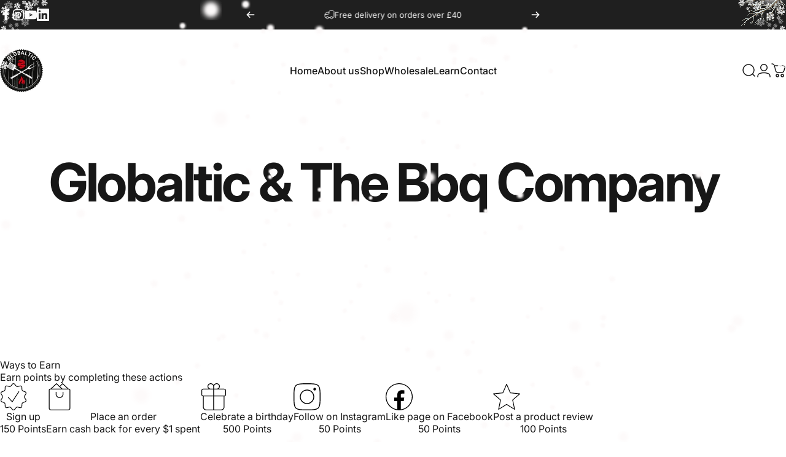

--- FILE ---
content_type: text/css
request_url: https://globalticltd.co.uk/cdn/shop/t/16/assets/custom.css?v=182138372160224282661757006039
body_size: -621
content:
#launcher-wrapper{display:none!important}@media screen and (max-width: 767px){.quick-add .button.button--primary{padding:12px;width:auto}.quick-add .button .btn-text{gap:5px}.quick-add .button .btn-text span.hidden{display:block}.quick-add{position:relative;display:flex;justify-content:center}}
/*# sourceMappingURL=/cdn/shop/t/16/assets/custom.css.map?v=182138372160224282661757006039 */


--- FILE ---
content_type: text/css
request_url: https://cdn.shopify.com/extensions/019bd890-9766-75a7-a940-de9bce5ff421/rivo-720/assets/ba_loy_referrals.css
body_size: 1858
content:
* {
  box-sizing: border-box;
}

body {
  height: 100%;
  overflow: hidden;
  margin: 0px;
  font-family: "Helvetica Neue", Helvetica, arial, sans-serif, serif, monospace !important;
  color: var(--font-color);
  font-size: var(--regular-font-size);
}

body :focus {
  outline: none;
}

input::placeholder,
textarea::placeholder {
  opacity: 0.7;
}

input[type="checkbox"] {
  margin-bottom: 15px;
}

a.unstyled {
  color: inherit;
  text-decoration: none;
}

svg.path-stroke {
  fill: transparent !important;
}
svg.path-stroke path {
  stroke: #fff;
}

.error {
  color: var(--error-color);
}

.error-text {
  font-size: 13px;
  line-height: 22px;
  margin-top: 4px;
  margin-bottom: 8px;
  text-align: left;
  width: 100% !important;
  color: var(--error-color);
}

#baLoySectionWrapper {
  height: 100%;
  width: 100%;
}

.referral-body {
  height: 100%;
  width: 100%;
  text-align: center;
  display: flex;
  position: relative;
  z-index: 99999999;
  background: #fff;
  margin-left: auto;
  margin-right: auto;
}

@media (min-width: 769px) {
  .referral-body.overlay {
    max-width: 1100px;
    box-shadow: 0 2px 8px rgb(0 0 0 / 10%), 0 20px 60px 0px rgb(0 0 0 / 15%);
    height: 635px;
    top: 50%;
    -ms-transform: translateY(-50%);
    transform: translateY(-50%);
  }
}

@media (max-width: 768px) {
  .referral-body.overlay {
    overflow-y: auto;
    max-width: 1100px;
    box-shadow: 0 2px 8px rgb(0 0 0 / 10%), 0 20px 60px 0px rgb(0 0 0 / 15%);
    height: inherit;
    top: 50%;
    -ms-transform: translateY(-50%);
    transform: translateY(-50%);
  }
}

@media (max-width: 680px) {
  .referral-body {
    height: auto;
  }
}

.referral-body.background-cover {
  background-position: top;
}

.referral-body.background-left {
  flex-direction: row-reverse;
}

.referral-body.background-cover,
.background-image {
  background-repeat: no-repeat;
  height: 100%;
  width: 100%;
  background-size: cover;
  background-position: center center;
}

.referral-body.background-cover .content {
  text-align: center;
  max-width: 470px;
  margin: 130px 0 130px 115px;
  z-index: 2;
  background: #fff;
  position: relative;
  height: fit-content;
}

.referral-body.background-cover.background-left .content {
  margin: 130px 115px 130px 0px;
}

.close-modal-overlay,
.close-button {
  position: absolute;
  top: 0px;
  right: 0px;
  z-index: 2147483649;
  width: 30px;
  height: 30px;
  cursor: pointer;
  padding: 5px;
}

.close-button {
  top: 5px;
  right: 5px;
}

.close-button:hover {
  fill: #000;
  opacity: 0.8;
}

.close-modal-overlay {
  background-color: rgba(0, 0, 0, 0.3);
}

.close-modal-overlay svg {
  fill: #fff;
}

.referral-body.overlay .popup-page .close-button{
  display: none;
}

.mobile-image {
  display: none;
  margin: -15px -15px 15px;
  background-repeat: no-repeat;
  background-size: cover;
}

.content {
  width: 60%;
}

.content-wrapper {
  position: relative;
  padding: 0px 30px 30px 30px;
  text-align: left;
}

.content-title {
  margin-top: 30px;
  color: var(--primary-color);
  display: block;
  font-size: 2em;
  font-weight: bold;
}

.content-subtitle {
  margin-top: 15px;
}

.content .header {
  background-color: #efefef;
  padding: 15px;
  font-size: 18px;
  font-weight: 500;
}

.section-title {
  margin-bottom: 30px;
}
.section-body {
  margin-bottom: 30px;
}

.section-footer {
  text-align: center;
  margin: 0 auto;
  color: #ccc;
  font-size: 12px;

  a.terms-and-conditions {
    color: var(--subtitle-color);
    text-decoration: underline;
  }

  a.email-stats {
    color: var(--subtitle-color);
    text-decoration: underline;
  }
}

.form {
  padding-bottom: 20px;
}

.form-input,
.txt-field {
  border: 1px solid #ddd;
  line-height: 22px;
  padding: 14px 16px;
  text-decoration: none;
  width: 100%;
  word-wrap: break-word;
  background-color: #fff;
  margin-bottom: 14px;
  border-radius: 0;
  font-size: var(--regular-font-size);
}

label.label-with-checkbox{
  display: flex;
  gap: 5px;
  margin-bottom: 15px;
  align-items: center;
  font-size: var(--regular-font-size);
  color: var(--font-color);
}

form input.checkbox{
  margin-bottom: 0px;
  margin-top: 0px;
  font-size: var(--regular-font-size);
}

label {
  font-size: var(--regular-font-size);
}

.form-label {
  display: block;
  line-height: 1.2rem;
  padding: 0.3rem 0;
  font-weight: 600;
}

.txt-field.error {
  border-color: var(--error-color);
  margin-bottom: 5px;
}

.icon-and-text-row {
  display: flex;
  justify-content: center;
  align-items: center;
  gap: 8px;
}

.icon-and-text-row svg {
  fill: #fff;
}

.tab-container {
  border: 1px solid #bbb;
}

.tab-list {
  display: flex;
  justify-content: space-between;
  list-style: none;
  padding: 0;
  margin: 0;
}

.tab-list li {
  flex: 1;
  text-align: center;
  border-bottom: 1px solid #ddd;
  cursor: pointer;
  padding: 10px 0px;
}

.tab-list a {
  display: list-item;
}

.tab-list li.selected {
  border-bottom: 3px solid #000;
}

.tab-list svg.path-stroke path {
  stroke: #000;
}

.tab-list li:not(:first-child) a {
  border-left: 1px solid #ddd;
}

.tab-item.active {
  display: block;
}
.tab-item:not(.active) {
  display: none;
}

.tab-content {
  padding: 30px 15px;
}

.tab-content .form {
  padding-bottom: 0px;
  margin-bottom: 0px;
}

.button {
  position: relative;
  color: #fff;
  border-radius: 4px;
  background-color: #14433d;
  border-color: #14433d;
  border-style: solid;
  font-size: 18px;
  line-height: 21px;
  padding: 13px 40px;
  cursor: pointer;
  width: 100%;
}

.content.link-mode-exposed .sharing-buttons {
  border-top: 1px solid #ccc;
  margin-top: 20px;
}

.sharing-buttons ul {
  list-style: none;
  padding-left: 0px;
}

.sharing-buttons li button.button {
  margin-bottom: 15px;
}

input.referral-link {
  background-color: #f2f2f2;
  font-weight: 600;
  font-size: 11px;
}

input.referred_reward_code {
  background-color: #f2f2f2;
  font-weight: 600;
  border: 1px dashed #14433d;
  border-right: none;
}

.popup-page {
  top: 10px;
  bottom: 10px;
  background-color: #fff;
  left: 42.5%;
  padding: 20px;
  position: absolute;
  right: 1%;
  text-align: left;
  z-index: 999;
  box-shadow: 0 0 0 1px rgb(0 0 0 / 12%), 0 5px 35px rgb(0 0 0 / 18%);
  overflow: auto;
}

.background-left .popup-page {
  left: 1%;
  right: 42.5%;
}

.background-cover .popup-page {
  left: inherit;
  width: 96%;
  right: 2%;
}

.popup-page.active {
  display: block !important;
  animation: fadeIn 0.3s ease-in-out;
}

.popup-page:not(.active) {
  animation: fadeOut 0.3s ease-in-out;
  display: none !important;
}

@keyframes fadeIn {
  from {
    opacity: 0;
  }
  to {
    opacity: 1;
  }
}

@keyframes fadeOut {
  from {
    opacity: 1;
  }
  to {
    opacity: 0;
  }
}

.popup-page.share-link .copy-coupon {
  flex-direction: column;
  gap: 20px;
}

.personal-link.blocks .copy-coupon {
  flex-direction: column;
  gap: 10px;
}

.personal-link.blocks label {
  font-size: 12px;
  padding-bottom: 10px;
  display: block;
}

.popup-page.share-link .copy-coupon button.button {
  width: fit-content;
}

.toast {
  color: #fff;
  border-radius: 0.1rem;
  display: block;
  padding: 0.4rem;
  width: 100%;
  position: absolute;
  bottom: 0;
  left: 0;
  padding: 25px;
  font-size: var(--regular-font-size);
  font-weight: 500;
  text-align: center;
}

.toast.success {
  background: rgba(50, 182, 67, 0.95);
  border-color: #32b643;
  z-index: 999999999999;
}

.loy-copy-success .icon-and-text-row {
  font-size: 0px !important;
  opacity: 0;
}

.loy-copy-success svg {
  display: none;
}

.loy-copy-success:before {
  content: "";
  background-color: inherit;
  width: 30px;
  height: 25px;
  z-index: 1;
  top: -5px;
  left: 0;
  right: -5px;
  bottom: 0;
  margin: auto;
  display: block;
  position: absolute;
  opacity: 0.7;
  background-image: url("data:image/svg+xml,%3Csvg width='32' height='32' viewBox='0 0 24 24' fill='%23EEEEEE' xmlns='http://www.w3.org/2000/svg'%0A%3E%3Cpath d='M10.5858 13.4142L7.75735 10.5858L6.34314 12L10.5858 16.2427L17.6568 9.1716L16.2426 7.75739L10.5858 13.4142Z' fill='%23EEEEEE' fill-rule='non-zero' /%3E%3C/svg%3E");
}

.loy-button-loading {
  font-size: 0px !important;
}

.loy-button-loading:before,
.ajax-interceptor:before {
  content: "";
  background-color: inherit;
  width: 20px;
  height: 20px;
  z-index: 1;
  top: 0;
  left: 0;
  right: 0;
  bottom: 0;
  margin: auto;
  display: block;
  position: absolute;
  border-radius: 50%;
  font-size: 4px;
  text-indent: -9999em;
  border-top: 1.1em solid rgba(219, 219, 219, 0.2);
  border-right: 1.1em solid rgba(219, 219, 219, 0.2);
  border-bottom: 1.1em solid rgba(219, 219, 219, 0.2);
  border-left: 1.1em solid #dbdbdb;
  -webkit-transform: translateZ(0);
  -ms-transform: translateZ(0);
  transform: translateZ(0);
  -webkit-animation: load8 0.6s infinite linear;
  animation: load8 0.6s infinite linear;
}

.loy-button-loading:after,
.ajax-interceptor:after {
  left: 0 !important;
  height: 100% !important;
  width: 100% !important;
  z-index: 0;
  content: "";
  display: block !important;
  position: absolute !important;
  top: 0 !important;
  right: 0 !important;
}

.content-wrapper.loy-button-loading{
  opacity: 0.5;
}


@media (max-width: 980px) {
  .content {
    width: 70%;
  }
}

@media (max-width: 680px) {
  .md-full-width {
    width: 100%;
  }

  .content {
    width: 100%;
  }

  .referral-body.background-cover .content {
    margin: 0px !important;
    max-width: inherit;
  }

  .advocate-reward.content,
  .friend-reward.content,
  .friend-claim.content {
    margin-top: 0px !important;
  }

  .background-image {
    display: none;
  }

  .background-cover {
    background-image: none !important;
  }

  .mobile-image {
    display: block;
    height: 230px;
  }

  .content .header {
    background-color: transparent !important;
    padding: 15px;
    font-size: 16px;
    font-weight: 500;
    text-decoration: underline;
  }

  .popup-page {
    bottom: 0;
    height: auto !important;
    left: 0 !important;
    margin: 0 !important;
    right: 0 !important;
    top: 0 !important;
    width: auto !important;
  }
}
.mb-0 {
  margin-bottom: 0px;
}
.mt-0 {
  margin-top: 0px;
}
.mb-20 {
  margin-bottom: 20px;
}
.mb-30 {
  margin-bottom: 30px;
}
.mt-20 {
  margin-top: 20px;
}
.pb-0 {
  padding-bottom: 0px;
}
.pt-0 {
  padding-top: 0px;
}
.dflex {
  display: flex;
}
.gap-10 {
  gap: 10px;
}

.copy-coupon.dflex button.button {
  position: relative;
  width: inherit;
  padding: 13px 15px;
  border-radius: inherit;
  min-width: 100px;
}

.apply-discount {
  display: inline-flex;
}

.advocate-reward.content,
.friend-reward.content,
.friend-claim.content {
  margin-top: 80px;
}

@-webkit-keyframes load8 {
  0% {
    -webkit-transform: rotate(0deg);
    transform: rotate(0deg);
  }
  100% {
    -webkit-transform: rotate(360deg);
    transform: rotate(360deg);
  }
}
@keyframes load8 {
  0% {
    -webkit-transform: rotate(0deg);
    transform: rotate(0deg);
  }
  100% {
    -webkit-transform: rotate(360deg);
    transform: rotate(360deg);
  }
}

@-webkit-keyframes faderOn {
  0% {
    opacity: 0;
  }

  to {
    opacity: 1;
  }
}

@keyframes faderOn {
  0% {
    opacity: 0;
  }

  to {
    opacity: 1;
  }
}

@-webkit-keyframes fadeOut {
  0% {
    opacity: 1;
  }

  to {
    opacity: 0;
  }
}

@keyframes fadeOut {
  0% {
    opacity: 1;
  }

  to {
    opacity: 0;
  }
}

@-webkit-keyframes slideAndFade {
  0% {
    opacity: 0;
    transform: translate(20px);
  }

  80% {
    opacity: 1;
  }

  to {
    opacity: 1;
    transform: translate(0);
  }
}

@keyframes slideAndFade {
  0% {
    opacity: 0;
    transform: translate(20px);
  }

  80% {
    opacity: 1;
  }

  to {
    opacity: 1;
    transform: translate(0);
  }
}

@-webkit-keyframes faderOut {
  0% {
    opacity: 0;
    transform: translate(-10px);
  }

  to {
    opacity: 1;
    transform: translate(0);
  }
}

@keyframes faderOut {
  0% {
    opacity: 0;
    transform: translate(-10px);
  }

  to {
    opacity: 1;
    transform: translate(0);
  }
}


--- FILE ---
content_type: text/javascript
request_url: https://cdn.shopify.com/extensions/019bd890-9766-75a7-a940-de9bce5ff421/rivo-720/assets/ba_loy_referrals.js
body_size: 36241
content:
!function(){var e={296:function(e){function t(e,t,n){var o,r,i,a,s;function c(){var l=Date.now()-a;l<t&&l>=0?o=setTimeout(c,t-l):(o=null,n||(s=e.apply(i,r),i=r=null))}null==t&&(t=100);var l=function(){i=this,r=arguments,a=Date.now();var l=n&&!o;return o||(o=setTimeout(c,t)),l&&(s=e.apply(i,r),i=r=null),s};return l.clear=function(){o&&(clearTimeout(o),o=null)},l.flush=function(){o&&(s=e.apply(i,r),i=r=null,clearTimeout(o),o=null)},l}t.debounce=t,e.exports=t}},t={};function n(o){var r=t[o];if(void 0!==r)return r.exports;var i=t[o]={exports:{}};return e[o](i,i.exports,n),i.exports}!function(){"use strict";function e(e){return function(e){if(Array.isArray(e))return u(e)}(e)||function(e){if("undefined"!=typeof Symbol&&null!=e[Symbol.iterator]||null!=e["@@iterator"])return Array.from(e)}(e)||function(e,t){if(e){if("string"==typeof e)return u(e,t);var n={}.toString.call(e).slice(8,-1);return"Object"===n&&e.constructor&&(n=e.constructor.name),"Map"===n||"Set"===n?Array.from(e):"Arguments"===n||/^(?:Ui|I)nt(?:8|16|32)(?:Clamped)?Array$/.test(n)?u(e,t):void 0}}(e)||function(){throw new TypeError("Invalid attempt to spread non-iterable instance.\nIn order to be iterable, non-array objects must have a [Symbol.iterator]() method.")}()}function t(){try{var e=!Boolean.prototype.valueOf.call(Reflect.construct(Boolean,[],(function(){})))}catch(e){}return(t=function(){return!!e})()}function o(){return o="undefined"!=typeof Reflect&&Reflect.get?Reflect.get.bind():function(e,t,n){var o=function(e,t){for(;!{}.hasOwnProperty.call(e,t)&&null!==(e=r(e)););return e}(e,t);if(o){var i=Object.getOwnPropertyDescriptor(o,t);return i.get?i.get.call(arguments.length<3?e:n):i.value}},o.apply(null,arguments)}function r(e){return r=Object.setPrototypeOf?Object.getPrototypeOf.bind():function(e){return e.__proto__||Object.getPrototypeOf(e)},r(e)}function i(e,t){return i=Object.setPrototypeOf?Object.setPrototypeOf.bind():function(e,t){return e.__proto__=t,e},i(e,t)}function a(e,t){if(!(e instanceof t))throw new TypeError("Cannot call a class as a function")}function s(e,t){for(var n=0;n<t.length;n++){var o=t[n];o.enumerable=o.enumerable||!1,o.configurable=!0,"value"in o&&(o.writable=!0),Object.defineProperty(e,l(o.key),o)}}function c(e,t,n){return t&&s(e.prototype,t),n&&s(e,n),Object.defineProperty(e,"prototype",{writable:!1}),e}function l(e){var t=function(e,t){if("object"!=typeof e||!e)return e;var n=e[Symbol.toPrimitive];if(void 0!==n){var o=n.call(e,"string");if("object"!=typeof o)return o;throw new TypeError("@@toPrimitive must return a primitive value.")}return String(e)}(e);return"symbol"==typeof t?t:t+""}function u(e,t){(null==t||t>e.length)&&(t=e.length);for(var n=0,o=Array(t);n<t;n++)o[n]=e[n];return o}function d(){}function p(e,t){for(var n in t)e[n]=t[n];return e}function f(e,t,n,o,r){e.__svelte_meta={loc:{file:t,line:n,column:o,char:r}}}function m(e){return e()}function h(){return Object.create(null)}function g(e){e.forEach(m)}function v(e){return"function"==typeof e}function $(e,t){return e!=e?t==t:e!==t||e&&"object"==typeof e||"function"==typeof e}function _(e,t){if(null!=e&&"function"!=typeof e.subscribe)throw new Error("'".concat(t,"' is not a store with a 'subscribe' method"))}function w(e){if(null==e)return d;for(var t=arguments.length,n=new Array(t>1?t-1:0),o=1;o<t;o++)n[o-1]=arguments[o];var r=e.subscribe.apply(e,n);return r.unsubscribe?function(){return r.unsubscribe()}:r}function y(e){var t;return w(e,(function(e){return t=e}))(),t}function b(e,t,n){e.$$.on_destroy.push(w(t,n))}function k(e,t,n,o){if(e){var r=x(e,t,n,o);return e[0](r)}}function x(e,t,n,o){return e[1]&&o?p(n.ctx.slice(),e[1](o(t))):n.ctx}function C(e,t,n,o){if(e[2]&&o){var r=e[2](o(n));if(void 0===t.dirty)return r;if("object"==typeof r){for(var i=[],a=Math.max(t.dirty.length,r.length),s=0;s<a;s+=1)i[s]=t.dirty[s]|r[s];return i}return t.dirty|r}return t.dirty}function E(e,t,n,o,r,i){if(r){var a=x(t,n,o,i);e.p(a,r)}}function S(e){if(e.ctx.length>32){for(var t=[],n=e.ctx.length/32,o=0;o<n;o++)t[o]=-1;return t}return-1}function P(e,t,n){e.insertBefore(t,n||null)}function R(e){e.parentNode&&e.parentNode.removeChild(e)}function T(e){return document.createElement(e)}function j(e){return document.createElementNS("http://www.w3.org/2000/svg",e)}function O(e){return document.createTextNode(e)}function I(){return O(" ")}function B(){return O("")}function L(e){return function(t){return t.preventDefault(),e.call(this,t)}}function M(e,t){e.value=null==t?"":t}function A(e,t,n,o){null===n?e.style.removeProperty(t):e.style.setProperty(t,n,o?"important":"")}new Set;var D,q=function(){return c((function e(){var t=arguments.length>0&&void 0!==arguments[0]&&arguments[0];a(this,e),this.is_svg=!1,this.is_svg=t,this.e=this.n=null}),[{key:"c",value:function(e){this.h(e)}},{key:"m",value:function(e,t){var n=arguments.length>2&&void 0!==arguments[2]?arguments[2]:null;this.e||(this.is_svg?this.e=j(t.nodeName):this.e=T(11===t.nodeType?"TEMPLATE":t.nodeName),this.t="TEMPLATE"!==t.tagName?t:t.content,this.c(e)),this.i(n)}},{key:"h",value:function(e){this.e.innerHTML=e,this.n=Array.from("TEMPLATE"===this.e.nodeName?this.e.content.childNodes:this.e.childNodes)}},{key:"i",value:function(e){for(var t=0;t<this.n.length;t+=1)P(this.t,this.n[t],e)}},{key:"p",value:function(e){this.d(),this.h(e),this.i(this.a)}},{key:"d",value:function(){this.n.forEach(R)}}])}();function N(e){D=e}function U(){if(!D)throw new Error("Function called outside component initialization");return D}function F(e){U().$$.on_mount.push(e)}function H(e){U().$$.on_destroy.push(e)}function G(e){return U().$$.context.get(e)}function z(e,t){var n=this,o=e.$$.callbacks[t.type];o&&o.slice().forEach((function(e){return e.call(n,t)}))}new Map;var W=[],V=[],Z=[],J=[],K=Promise.resolve(),Y=!1;function Q(e){Z.push(e)}function X(e){J.push(e)}var ee=new Set,te=0;function ne(){if(0===te){var e=D;do{try{for(;te<W.length;){var t=W[te];te++,N(t),oe(t.$$)}}catch(e){throw W.length=0,te=0,e}for(N(null),W.length=0,te=0;V.length;)V.pop()();for(var n=0;n<Z.length;n+=1){var o=Z[n];ee.has(o)||(ee.add(o),o())}Z.length=0}while(W.length);for(;J.length;)J.pop()();Y=!1,ee.clear(),N(e)}}function oe(e){if(null!==e.fragment){e.update(),g(e.before_update);var t=e.dirty;e.dirty=[-1],e.fragment&&e.fragment.p(e.ctx,t),e.after_update.forEach(Q)}}var re,ie=new Set;function ae(){re={r:0,c:[],p:re}}function se(){re.r||g(re.c),re=re.p}function ce(e,t){e&&e.i&&(ie.delete(e),e.i(t))}function le(e,t,n,o){if(e&&e.o){if(ie.has(e))return;ie.add(e),re.c.push((function(){ie.delete(e),o&&(n&&e.d(1),o())})),e.o(t)}else o&&o()}var ue="undefined"!=typeof window?window:"undefined"!=typeof globalThis?globalThis:global;function de(e,t,n){var o=e.$$.props[t];void 0!==o&&(e.$$.bound[o]=n,n(e.$$.ctx[o]))}function pe(e){e&&e.c()}function fe(t,n,o,r){var i=t.$$,a=i.fragment,s=i.after_update;a&&a.m(n,o),r||Q((function(){var n,o=t.$$.on_mount.map(m).filter(v);t.$$.on_destroy?(n=t.$$.on_destroy).push.apply(n,e(o)):g(o),t.$$.on_mount=[]})),s.forEach(Q)}function me(e,t){var n,o,r,i=e.$$;null!==i.fragment&&(n=i.after_update,o=[],r=[],Z.forEach((function(e){return-1===n.indexOf(e)?o.push(e):r.push(e)})),r.forEach((function(e){return e()})),Z=o,g(i.on_destroy),i.fragment&&i.fragment.d(t),i.on_destroy=i.fragment=null,i.ctx=[])}function he(e,t,n,o,r,i,a){var s=arguments.length>7&&void 0!==arguments[7]?arguments[7]:[-1],c=D;N(e);var l=e.$$={fragment:null,ctx:[],props:i,update:d,not_equal:r,bound:h(),on_mount:[],on_destroy:[],on_disconnect:[],before_update:[],after_update:[],context:new Map(t.context||(c?c.$$.context:[])),callbacks:h(),dirty:s,skip_bound:!1,root:t.target||c.$$.root};a&&a(l.root);var u,p=!1;if(l.ctx=n?n(e,t.props||{},(function(t,n){var o=!(arguments.length<=2)&&arguments.length-2?arguments.length<=2?void 0:arguments[2]:n;return l.ctx&&r(l.ctx[t],l.ctx[t]=o)&&(!l.skip_bound&&l.bound[t]&&l.bound[t](o),p&&function(e,t){-1===e.$$.dirty[0]&&(W.push(e),Y||(Y=!0,K.then(ne)),e.$$.dirty.fill(0)),e.$$.dirty[t/31|0]|=1<<t%31}(e,t)),n})):[],l.update(),p=!0,g(l.before_update),l.fragment=!!o&&o(l.ctx),t.target){if(t.hydrate){var f=(u=t.target,Array.from(u.childNodes));l.fragment&&l.fragment.l(f),f.forEach(R)}else l.fragment&&l.fragment.c();t.intro&&ce(e.$$.fragment),fe(e,t.target,t.anchor,t.customElement),ne()}N(c)}function ge(e,t){document.dispatchEvent(function(e,t){var n=arguments.length>2&&void 0!==arguments[2]?arguments[2]:{},o=n.bubbles,r=void 0!==o&&o,i=n.cancelable,a=void 0!==i&&i,s=document.createEvent("CustomEvent");return s.initCustomEvent(e,r,a,t),s}(e,Object.assign({version:"3.58.0"},t),{bubbles:!0}))}function ve(e,t){ge("SvelteDOMInsert",{target:e,node:t}),function(e,t){e.appendChild(t)}(e,t)}function $e(e,t,n){ge("SvelteDOMInsert",{target:e,node:t,anchor:n}),P(e,t,n)}function _e(e){ge("SvelteDOMRemove",{node:e}),R(e)}function we(e,t,n,o,r,i,a){var s=!0===o?["capture"]:o?Array.from(Object.keys(o)):[];r&&s.push("preventDefault"),i&&s.push("stopPropagation"),a&&s.push("stopImmediatePropagation"),ge("SvelteDOMAddEventListener",{node:e,event:t,handler:n,modifiers:s});var c=function(e,t,n,o){return e.addEventListener(t,n,o),function(){return e.removeEventListener(t,n,o)}}(e,t,n,o);return function(){ge("SvelteDOMRemoveEventListener",{node:e,event:t,handler:n,modifiers:s}),c()}}function ye(e,t,n){(function(e,t,n){null==n?e.removeAttribute(t):e.getAttribute(t)!==n&&e.setAttribute(t,n)})(e,t,n),null==n?ge("SvelteDOMRemoveAttribute",{node:e,attribute:t}):ge("SvelteDOMSetAttribute",{node:e,attribute:t,value:n})}function be(e,t,n){e[t]=n,ge("SvelteDOMSetProperty",{node:e,property:t,value:n})}function ke(e,t){t=""+t,e.data!==t&&(ge("SvelteDOMSetData",{node:e,data:t}),e.data=t)}function xe(e){if(!("string"==typeof e||e&&"object"==typeof e&&"length"in e)){var t="{#each} only iterates over array-like objects.";throw"function"==typeof Symbol&&e&&Symbol.iterator in e&&(t+=" You can use a spread to convert this iterable into an array."),new Error(t)}}function Ce(e,t,n){for(var o=0,r=Object.keys(t);o<r.length;o++){var i=r[o];~n.indexOf(i)||console.warn("<".concat(e,'> received an unexpected slot "').concat(i,'".'))}}function Ee(e,t){var n="this={...} of <svelte:component> should specify a Svelte component.";try{var o=new e(t);if(!(o.$$&&o.$set&&o.$on&&o.$destroy))throw new Error(n);return o}catch(e){var r=e.message;throw"string"==typeof r&&-1!==r.indexOf("is not a constructor")?new Error(n):e}}new Set([].concat(["allowfullscreen","allowpaymentrequest","async","autofocus","autoplay","checked","controls","default","defer","disabled","formnovalidate","hidden","inert","ismap","loop","multiple","muted","nomodule","novalidate","open","playsinline","readonly","required","reversed","selected"])),"function"==typeof HTMLElement&&HTMLElement;var Se=function(e){function n(e){if(a(this,n),!e||!e.target&&!e.$$inline)throw new Error("'target' is a required option");return o=this,i=r(i=n),function(e,t){if(t&&("object"==typeof t||"function"==typeof t))return t;if(void 0!==t)throw new TypeError("Derived constructors may only return object or undefined");return function(e){if(void 0===e)throw new ReferenceError("this hasn't been initialised - super() hasn't been called");return e}(e)}(o,t()?Reflect.construct(i,s||[],r(o).constructor):i.apply(o,s));var o,i,s}return function(e,t){if("function"!=typeof t&&null!==t)throw new TypeError("Super expression must either be null or a function");e.prototype=Object.create(t&&t.prototype,{constructor:{value:e,writable:!0,configurable:!0}}),Object.defineProperty(e,"prototype",{writable:!1}),t&&i(e,t)}(n,e),c(n,[{key:"$destroy",value:function(){var e,t,i,a,s;(e=n,t="$destroy",i=this,s=o(r(1&(a=3)?e.prototype:e),t,i),2&a&&"function"==typeof s?function(e){return s.apply(i,e)}:s)([]),this.$destroy=function(){console.warn("Component was already destroyed")}}},{key:"$capture_state",value:function(){}},{key:"$inject_state",value:function(){}}])}(function(){return c((function e(){a(this,e)}),[{key:"$destroy",value:function(){me(this,1),this.$destroy=d}},{key:"$on",value:function(e,t){if(!v(t))return d;var n=this.$$.callbacks[e]||(this.$$.callbacks[e]=[]);return n.push(t),function(){var e=n.indexOf(t);-1!==e&&n.splice(e,1)}}},{key:"$set",value:function(e){var t;this.$$set&&(t=e,0!==Object.keys(t).length)&&(this.$$.skip_bound=!0,this.$$set(e),this.$$.skip_bound=!1)}}])}());function Pe(e,t){(null==t||t>e.length)&&(t=e.length);for(var n=0,o=Array(t);n<t;n++)o[n]=e[n];return o}var Re=[];function Te(e){var t,n=arguments.length>1&&void 0!==arguments[1]?arguments[1]:d,o=new Set;function r(n){if($(e,n)&&(e=n,t)){var r,i=!Re.length,a=function(e,t){var n="undefined"!=typeof Symbol&&e[Symbol.iterator]||e["@@iterator"];if(!n){if(Array.isArray(e)||(n=function(e,t){if(e){if("string"==typeof e)return Pe(e,t);var n={}.toString.call(e).slice(8,-1);return"Object"===n&&e.constructor&&(n=e.constructor.name),"Map"===n||"Set"===n?Array.from(e):"Arguments"===n||/^(?:Ui|I)nt(?:8|16|32)(?:Clamped)?Array$/.test(n)?Pe(e,t):void 0}}(e))||t&&e&&"number"==typeof e.length){n&&(e=n);var o=0,r=function(){};return{s:r,n:function(){return o>=e.length?{done:!0}:{done:!1,value:e[o++]}},e:function(e){throw e},f:r}}throw new TypeError("Invalid attempt to iterate non-iterable instance.\nIn order to be iterable, non-array objects must have a [Symbol.iterator]() method.")}var i,a=!0,s=!1;return{s:function(){n=n.call(e)},n:function(){var e=n.next();return a=e.done,e},e:function(e){s=!0,i=e},f:function(){try{a||null==n.return||n.return()}finally{if(s)throw i}}}}(o);try{for(a.s();!(r=a.n()).done;){var s=r.value;s[1](),Re.push(s,e)}}catch(e){a.e(e)}finally{a.f()}if(i){for(var c=0;c<Re.length;c+=2)Re[c][0](Re[c+1]);Re.length=0}}}return{set:r,update:function(t){r(t(e))},subscribe:function(i){var a=[i,arguments.length>1&&void 0!==arguments[1]?arguments[1]:d];return o.add(a),1===o.size&&(t=n(r)||d),i(e),function(){o.delete(a),0===o.size&&t&&(t(),t=null)}}}}function je(e,t,n){var o=!Array.isArray(e),r=o?[e]:e,i=t.length<2;return{subscribe:Te(n,(function(e){var n=!1,a=[],s=0,c=d,l=function(){if(!s){c();var n=t(o?a[0]:a,e);i?e(n):c=v(n)?n:d}},u=r.map((function(e,t){return w(e,(function(e){a[t]=e,s&=~(1<<t),n&&l()}),(function(){s|=1<<t}))}));return n=!0,l(),function(){g(u),c(),n=!1}})).subscribe}}function Oe(e,t,n,o){var r,i,a=!1,s="withOld"in n,c=je(e,((e,n)=>{if(r=n,s&&(i=e),!a){let o=t(e,n);if(!(t.length<2))return o;n(o)}a=!1}),o),l=!Array.isArray(e),u=t=>{l?(a=!0,e.set(t)):t.forEach(((t,n)=>{a=!0,e[n].set(t)})),a=!1};s&&(n=n.withOld);var d=n.length>=(s?3:2),p=null,f=!1;function m(e){var t,o,a,l;if(f)return l=e(y(c)),void r(l);var m=c.subscribe((e=>{f?t?o=!0:t=!0:a=e}));l=e(a),f=!0,r(l),m(),f=!1,o&&(l=y(c)),t&&function(e){if(p&&(p(),p=null),s)var t=n(e,i,u);else t=n(e,u);d?"function"==typeof t&&(p=t):u(t)}(l)}return{subscribe:c.subscribe,set(e){m((()=>e))},update:m}}function Ie(e,t){if(Array.isArray(t)){let n=t.concat();return Oe(e,(e=>{for(let t=0;t<n.length;++t)e=e[n[t]];return e}),{withOld(e,t){let o=t;for(let e=0;e<n.length-1;++e)o=o[n[e]];return o[n[n.length-1]]=e,t}})}return Oe(e,(e=>e[t]),{withOld(e,n){return n[t]=e,n}})}function Be(e,t){var n=Object.keys(e);if(Object.getOwnPropertySymbols){var o=Object.getOwnPropertySymbols(e);t&&(o=o.filter((function(t){return Object.getOwnPropertyDescriptor(e,t).enumerable}))),n.push.apply(n,o)}return n}function Le(e){for(var t=1;t<arguments.length;t++){var n=null!=arguments[t]?arguments[t]:{};t%2?Be(Object(n),!0).forEach((function(t){Me(e,t,n[t])})):Object.getOwnPropertyDescriptors?Object.defineProperties(e,Object.getOwnPropertyDescriptors(n)):Be(Object(n)).forEach((function(t){Object.defineProperty(e,t,Object.getOwnPropertyDescriptor(n,t))}))}return e}function Me(e,t,n){return(t=function(e){var t=function(e,t){if("object"!=typeof e||!e)return e;var n=e[Symbol.toPrimitive];if(void 0!==n){var o=n.call(e,"string");if("object"!=typeof o)return o;throw new TypeError("@@toPrimitive must return a primitive value.")}return String(e)}(e);return"symbol"==typeof t?t:t+""}(t))in e?Object.defineProperty(e,t,{value:n,enumerable:!0,configurable:!0,writable:!0}):e[t]=n,e}function Ae(e){return new Proxy(e,{get(e,t,n){const o=y(e),r=Reflect.get(o,t);return r instanceof Function?function(...e){return r.apply(this===n?o:this,e)}:r},set(e,t,n,o){let r;return e.update((e=>{const o=Le({},e);return r=Reflect.set(o,t,n),o})),r},has(e,t){return Reflect.has(y(e),t)},ownKeys(e){return Reflect.ownKeys(y(e))},defineProperty(e,t,n){let o;return e.update((e=>{const r=Le({},e);return o=Reflect.defineProperty(r,t,n),r})),o},deleteProperty(e,t){let n;return t in y(e)&&(e.update((e=>{const o=Le({},e);return n=Reflect.deleteProperty(o,t),o})),n)},getOwnPropertyDescriptor(e,t){return Object.getOwnPropertyDescriptor(y(e),t)},getPrototypeOf(e){return Reflect.getPrototypeOf(y(e))},setPrototypeOf(e,t){return Reflect.setPrototypeOf(e,t)},isExtensible(e){return Reflect.isExtensible(y(e))},preventExtensions(e){return Reflect.preventExtensions(e)},apply(e,t,n){return Reflect.apply(y(e),t,n)},construct(e,t,n){return Reflect.construct(y(e),t,n)}})}let De;try{De=(window.Cypress?window:window.parent).Rivo}catch(e){console.error(e),De=window.Rivo}const qe=Te(De),Ne=Ae(qe),Ue=Ie(qe,"loy_config"),Fe=Ae(Ue);function He(e,t){(null==t||t>e.length)&&(t=e.length);for(var n=0,o=Array(t);n<t;n++)o[n]=e[n];return o}je(qe,(e=>e.common.shop.money_format||"{{amount_with_comma_separator}}$")),Ie(Ue,"ways_to_earn"),Ie(Ue,"referral_rewards"),Ie(Ue,"vip_tiers"),Ie(qe,["common","customer"]),Te(),Te(),Te(),Te([]),Ie(Ue,"rewards"),Te(),Te({bottom:void 0}),Te();class Ge{constructor({$appConfig:e=Fe,includeShopParamOnRequests:t=!1}={}){this.includeShopParamOnRequests=t,this.$appConfig=e}url(e,t,n={}){const o=new URL(this.$appConfig.api_endpoint,window.location.href);/\/$/.test(o.pathname)||(o.pathname+="/");const r=new URL(t,o);if(this.includeShopParamOnRequests&&r.searchParams.set("shop",Ne.common.shop.permanent_domain),window.Shopify?.designMode&&(console.log("DesignMode",window.location.href),r.searchParams.set("oseid",window.location.href.split("oseid=")[1])),"GET"===e){r.pathname+=".json";for(const e of Object.entries(n)){var i=(s=2,function(e){if(Array.isArray(e))return e}(a=e)||function(e,t){var n=null==e?null:"undefined"!=typeof Symbol&&e[Symbol.iterator]||e["@@iterator"];if(null!=n){var o,r,i,a,s=[],c=!0,l=!1;try{if(i=(n=n.call(e)).next,0===t){if(Object(n)!==n)return;c=!1}else for(;!(c=(o=i.call(n)).done)&&(s.push(o.value),s.length!==t);c=!0);}catch(e){l=!0,r=e}finally{try{if(!c&&null!=n.return&&(a=n.return(),Object(a)!==a))return}finally{if(l)throw r}}return s}}(a,s)||function(e,t){if(e){if("string"==typeof e)return He(e,t);var n={}.toString.call(e).slice(8,-1);return"Object"===n&&e.constructor&&(n=e.constructor.name),"Map"===n||"Set"===n?Array.from(e):"Arguments"===n||/^(?:Ui|I)nt(?:8|16|32)(?:Clamped)?Array$/.test(n)?He(e,t):void 0}}(a,s)||function(){throw new TypeError("Invalid attempt to destructure non-iterable instance.\nIn order to be iterable, non-array objects must have a [Symbol.iterator]() method.")}());const t=i[0],n=i[1];r.searchParams.set(t,n)}}var a,s;return window.Rivo?.global_config?.fetch_url_to_string?r.toString():r}async request(e,t,n={}){const o=this.url(...arguments),r={"Content-Type":"application/json"};let i;["POST","PUT"].includes(e)&&(i=window.parent.Rivo?.preview_mode?JSON.stringify({}):JSON.stringify(n));try{const t=await fetch(o,{method:e,headers:r,body:i});return 200!==t.status?(console.error(`API response status is ${t.status}`),{}):t.json()}catch(e){return console.error(e),{}}}async requestWithFormData(e,t,n={}){const o=this.url(...arguments),r=new FormData;for(const e in n){const t=n[e];t&&r.append(e,t)}try{const t=await fetch(o,{method:e,body:r});return 200!==t.status?(console.error(`API response status is ${t.status}`),{}):t.json()}catch(e){return console.error(e),{}}}}function ze(e){e&&window.parent.postMessage({msg_action:"event.points_update",msg_options:{points_tally:e}})}function We(e,t){var n=Object.keys(e);if(Object.getOwnPropertySymbols){var o=Object.getOwnPropertySymbols(e);t&&(o=o.filter((function(t){return Object.getOwnPropertyDescriptor(e,t).enumerable}))),n.push.apply(n,o)}return n}function Ve(e){for(var t=1;t<arguments.length;t++){var n=null!=arguments[t]?arguments[t]:{};t%2?We(Object(n),!0).forEach((function(t){Ze(e,t,n[t])})):Object.getOwnPropertyDescriptors?Object.defineProperties(e,Object.getOwnPropertyDescriptors(n)):We(Object(n)).forEach((function(t){Object.defineProperty(e,t,Object.getOwnPropertyDescriptor(n,t))}))}return e}function Ze(e,t,n){return(t=function(e){var t=function(e,t){if("object"!=typeof e||!e)return e;var n=e[Symbol.toPrimitive];if(void 0!==n){var o=n.call(e,"string");if("object"!=typeof o)return o;throw new TypeError("@@toPrimitive must return a primitive value.")}return String(e)}(e);return"symbol"==typeof t?t:t+""}(t))in e?Object.defineProperty(e,t,{value:n,enumerable:!0,configurable:!0,writable:!0}):e[t]=n,e}function Je(e){return new Proxy(e,{get(e,t,n){const o=y(e),r=Reflect.get(o,t);return r instanceof Function?function(...e){return r.apply(this===n?o:this,e)}:r},set(e,t,n,o){let r;return e.update((e=>{const o=Ve({},e);return r=Reflect.set(o,t,n),o})),r},has(e,t){return Reflect.has(y(e),t)},ownKeys(e){return Reflect.ownKeys(y(e))},defineProperty(e,t,n){let o;return e.update((e=>{const r=Ve({},e);return o=Reflect.defineProperty(r,t,n),r})),o},deleteProperty(e,t){let n;return t in y(e)&&(e.update((e=>{const o=Ve({},e);return n=Reflect.deleteProperty(o,t),o})),n)},getOwnPropertyDescriptor(e,t){return Object.getOwnPropertyDescriptor(y(e),t)},getPrototypeOf(e){return Reflect.getPrototypeOf(y(e))},setPrototypeOf(e,t){return Reflect.setPrototypeOf(e,t)},isExtensible(e){return Reflect.isExtensible(y(e))},preventExtensions(e){return Reflect.preventExtensions(e)},apply(e,t,n){return Reflect.apply(y(e),t,n)},construct(e,t,n){return Reflect.construct(y(e),t,n)}})}let Ke;try{Ke=(window.Cypress?window:window.parent).Rivo}catch(e){console.error(e),Ke=window.Rivo}const Ye=Te(Ke),Qe=Je(Ye),Xe=Ie(Ye,"loy_config"),et=(Je(Xe),je(Ye,(e=>e.common.shop.money_format||"{{amount_with_comma_separator}}$")),Ie(Xe,"ways_to_earn"),Ie(Xe,"referral_rewards"),Ie(Xe,"vip_tiers"),Ie(Ye,["common","customer"])),tt=(Te(),Te(),Te(),Te([]),Te(),Te()),nt=Te({bottom:void 0}),ot=Te(),rt=Te(),it=Te(),at=Te(),st=Te();var ct=n(296);const lt="app/javascript/referrals/loy/components/CheckboxInput.svelte";function ut(e){let t,n,o,r,i,a,s;const c={c:function(){t=T("label"),n=T("input"),r=I(),i=O(e[3]),ye(n,"id",e[2]),ye(n,"class",o="checkbox "+e[5].join(" ")),ye(n,"type","checkbox"),A(n,"display",e[4]),f(n,lt,11,2,212),ye(t,"class","label-with-checkbox"),f(t,lt,10,0,174)},l:function(e){throw new Error("options.hydrate only works if the component was compiled with the `hydratable: true` option")},m:function(o,c){$e(o,t,c),ve(t,n),e[7](n),n.checked=e[1],ve(t,r),ve(t,i),a||(s=[we(n,"change",e[8]),we(n,"input",e[6],!1,!1,!1,!1)],a=!0)},p:function(e,[t]){4&t&&ye(n,"id",e[2]),32&t&&o!==(o="checkbox "+e[5].join(" "))&&ye(n,"class",o),2&t&&(n.checked=e[1]),16&t&&A(n,"display",e[4]),8&t&&ke(i,e[3])},i:d,o:d,d:function(n){n&&_e(t),e[7](null),a=!1,g(s)}};return ge("SvelteRegisterBlock",{block:c,id:ut.name,type:"component",source:"",ctx:e}),c}function dt(e,t,n){let o=t.$$slots,r=void 0===o?{}:o;t.$$scope,Ce("CheckboxInput",r,[]);let i=t.dataCy,a=void 0===i?{}:i,s=t.id,c=t.checked,l=t.labelText,u=t.display,d=void 0===u?"block":u,p=t.extraClasses,f=void 0===p?[]:p;e.$$.on_mount.push((function(){void 0!==s||"id"in t||e.$$.bound[e.$$.props.id]||console.warn("<CheckboxInput> was created without expected prop 'id'"),void 0!==c||"checked"in t||e.$$.bound[e.$$.props.checked]||console.warn("<CheckboxInput> was created without expected prop 'checked'"),void 0!==l||"labelText"in t||e.$$.bound[e.$$.props.labelText]||console.warn("<CheckboxInput> was created without expected prop 'labelText'")}));const m=["dataCy","id","checked","labelText","display","extraClasses"];return Object.keys(t).forEach((e=>{~m.indexOf(e)||"$$"===e.slice(0,2)||"slot"===e||console.warn(`<CheckboxInput> was created with unknown prop '${e}'`)})),e.$$set=e=>{"dataCy"in e&&n(0,a=e.dataCy),"id"in e&&n(2,s=e.id),"checked"in e&&n(1,c=e.checked),"labelText"in e&&n(3,l=e.labelText),"display"in e&&n(4,d=e.display),"extraClasses"in e&&n(5,f=e.extraClasses)},e.$capture_state=()=>({dataCy:a,id:s,checked:c,labelText:l,display:d,extraClasses:f}),e.$inject_state=e=>{"dataCy"in e&&n(0,a=e.dataCy),"id"in e&&n(2,s=e.id),"checked"in e&&n(1,c=e.checked),"labelText"in e&&n(3,l=e.labelText),"display"in e&&n(4,d=e.display),"extraClasses"in e&&n(5,f=e.extraClasses)},t&&"$$inject"in t&&e.$inject_state(t.$$inject),[a,c,s,l,d,f,function(t){z.call(this,e,t)},function(e){V[e?"unshift":"push"]((()=>{a.input=e,n(0,a)}))},function(){c=this.checked,n(1,c)}]}var pt=class extends Se{constructor(e){super(e),he(this,e,dt,ut,$,{dataCy:0,id:2,checked:1,labelText:3,display:4,extraClasses:5}),ge("SvelteRegisterComponent",{component:this,tagName:"CheckboxInput",options:e,id:ut.name})}get dataCy(){throw new Error("<CheckboxInput>: Props cannot be read directly from the component instance unless compiling with 'accessors: true' or '<svelte:options accessors/>'")}set dataCy(e){throw new Error("<CheckboxInput>: Props cannot be set directly on the component instance unless compiling with 'accessors: true' or '<svelte:options accessors/>'")}get id(){throw new Error("<CheckboxInput>: Props cannot be read directly from the component instance unless compiling with 'accessors: true' or '<svelte:options accessors/>'")}set id(e){throw new Error("<CheckboxInput>: Props cannot be set directly on the component instance unless compiling with 'accessors: true' or '<svelte:options accessors/>'")}get checked(){throw new Error("<CheckboxInput>: Props cannot be read directly from the component instance unless compiling with 'accessors: true' or '<svelte:options accessors/>'")}set checked(e){throw new Error("<CheckboxInput>: Props cannot be set directly on the component instance unless compiling with 'accessors: true' or '<svelte:options accessors/>'")}get labelText(){throw new Error("<CheckboxInput>: Props cannot be read directly from the component instance unless compiling with 'accessors: true' or '<svelte:options accessors/>'")}set labelText(e){throw new Error("<CheckboxInput>: Props cannot be set directly on the component instance unless compiling with 'accessors: true' or '<svelte:options accessors/>'")}get display(){throw new Error("<CheckboxInput>: Props cannot be read directly from the component instance unless compiling with 'accessors: true' or '<svelte:options accessors/>'")}set display(e){throw new Error("<CheckboxInput>: Props cannot be set directly on the component instance unless compiling with 'accessors: true' or '<svelte:options accessors/>'")}get extraClasses(){throw new Error("<CheckboxInput>: Props cannot be read directly from the component instance unless compiling with 'accessors: true' or '<svelte:options accessors/>'")}set extraClasses(e){throw new Error("<CheckboxInput>: Props cannot be set directly on the component instance unless compiling with 'accessors: true' or '<svelte:options accessors/>'")}};const ft=je(Xe,(e=>e.floating_widget_settings));function mt(e){let t,n,o,r;const i={c:function(){t=T("input"),ye(t,"id",e[2]),ye(t,"class",n="txt-field ba-loy-"+e[9].inputs_shape+" full-width "+e[5].join(" ")),ye(t,"autocomplete","email"),ye(t,"name","email"),ye(t,"type","email"),ye(t,"placeholder",e[3]),t.required=e[6],ye(t,"aria-invalid",e[7]),ye(t,"aria-describedby",e[8]),A(t,"display",e[4]),f(t,"app/javascript/referrals/loy/components/EmailInput.svelte",15,0,328)},l:function(e){throw new Error("options.hydrate only works if the component was compiled with the `hydratable: true` option")},m:function(n,i){$e(n,t,i),e[11](t),M(t,e[1]),o||(r=[we(t,"input",e[12]),we(t,"input",e[10],!1,!1,!1,!1)],o=!0)},p:function(e,[o]){4&o&&ye(t,"id",e[2]),544&o&&n!==(n="txt-field ba-loy-"+e[9].inputs_shape+" full-width "+e[5].join(" "))&&ye(t,"class",n),8&o&&ye(t,"placeholder",e[3]),64&o&&be(t,"required",e[6]),128&o&&ye(t,"aria-invalid",e[7]),256&o&&ye(t,"aria-describedby",e[8]),2&o&&t.value!==e[1]&&M(t,e[1]),16&o&&A(t,"display",e[4])},i:d,o:d,d:function(n){n&&_e(t),e[11](null),o=!1,g(r)}};return ge("SvelteRegisterBlock",{block:i,id:mt.name,type:"component",source:"",ctx:e}),i}function ht(e,t,n){let o;_(ft,"theme"),b(e,ft,(e=>n(9,o=e)));let r=t.$$slots,i=void 0===r?{}:r;t.$$scope,Ce("EmailInput",i,[]);let a=t.dataCy,s=void 0===a?{}:a,c=t.id,l=t.value,u=t.placeholder,d=t.display,p=void 0===d?"block":d,f=t.extraClasses,m=void 0===f?[]:f,h=t.required,g=void 0!==h&&h,v=t.ariaInvalid,$=void 0!==v&&v,w=t.ariaDescribedby,y=void 0===w?void 0:w;e.$$.on_mount.push((function(){void 0!==c||"id"in t||e.$$.bound[e.$$.props.id]||console.warn("<EmailInput> was created without expected prop 'id'"),void 0!==l||"value"in t||e.$$.bound[e.$$.props.value]||console.warn("<EmailInput> was created without expected prop 'value'"),void 0!==u||"placeholder"in t||e.$$.bound[e.$$.props.placeholder]||console.warn("<EmailInput> was created without expected prop 'placeholder'")}));const k=["dataCy","id","value","placeholder","display","extraClasses","required","ariaInvalid","ariaDescribedby"];return Object.keys(t).forEach((e=>{~k.indexOf(e)||"$$"===e.slice(0,2)||"slot"===e||console.warn(`<EmailInput> was created with unknown prop '${e}'`)})),e.$$set=e=>{"dataCy"in e&&n(0,s=e.dataCy),"id"in e&&n(2,c=e.id),"value"in e&&n(1,l=e.value),"placeholder"in e&&n(3,u=e.placeholder),"display"in e&&n(4,p=e.display),"extraClasses"in e&&n(5,m=e.extraClasses),"required"in e&&n(6,g=e.required),"ariaInvalid"in e&&n(7,$=e.ariaInvalid),"ariaDescribedby"in e&&n(8,y=e.ariaDescribedby)},e.$capture_state=()=>({theme:ft,dataCy:s,id:c,value:l,placeholder:u,display:p,extraClasses:m,required:g,ariaInvalid:$,ariaDescribedby:y,$theme:o}),e.$inject_state=e=>{"dataCy"in e&&n(0,s=e.dataCy),"id"in e&&n(2,c=e.id),"value"in e&&n(1,l=e.value),"placeholder"in e&&n(3,u=e.placeholder),"display"in e&&n(4,p=e.display),"extraClasses"in e&&n(5,m=e.extraClasses),"required"in e&&n(6,g=e.required),"ariaInvalid"in e&&n(7,$=e.ariaInvalid),"ariaDescribedby"in e&&n(8,y=e.ariaDescribedby)},t&&"$$inject"in t&&e.$inject_state(t.$$inject),[s,l,c,u,p,m,g,$,y,o,function(t){z.call(this,e,t)},function(e){V[e?"unshift":"push"]((()=>{s.input=e,n(0,s)}))},function(){l=this.value,n(1,l)}]}var gt=class extends Se{constructor(e){super(e),he(this,e,ht,mt,$,{dataCy:0,id:2,value:1,placeholder:3,display:4,extraClasses:5,required:6,ariaInvalid:7,ariaDescribedby:8}),ge("SvelteRegisterComponent",{component:this,tagName:"EmailInput",options:e,id:mt.name})}get dataCy(){throw new Error("<EmailInput>: Props cannot be read directly from the component instance unless compiling with 'accessors: true' or '<svelte:options accessors/>'")}set dataCy(e){throw new Error("<EmailInput>: Props cannot be set directly on the component instance unless compiling with 'accessors: true' or '<svelte:options accessors/>'")}get id(){throw new Error("<EmailInput>: Props cannot be read directly from the component instance unless compiling with 'accessors: true' or '<svelte:options accessors/>'")}set id(e){throw new Error("<EmailInput>: Props cannot be set directly on the component instance unless compiling with 'accessors: true' or '<svelte:options accessors/>'")}get value(){throw new Error("<EmailInput>: Props cannot be read directly from the component instance unless compiling with 'accessors: true' or '<svelte:options accessors/>'")}set value(e){throw new Error("<EmailInput>: Props cannot be set directly on the component instance unless compiling with 'accessors: true' or '<svelte:options accessors/>'")}get placeholder(){throw new Error("<EmailInput>: Props cannot be read directly from the component instance unless compiling with 'accessors: true' or '<svelte:options accessors/>'")}set placeholder(e){throw new Error("<EmailInput>: Props cannot be set directly on the component instance unless compiling with 'accessors: true' or '<svelte:options accessors/>'")}get display(){throw new Error("<EmailInput>: Props cannot be read directly from the component instance unless compiling with 'accessors: true' or '<svelte:options accessors/>'")}set display(e){throw new Error("<EmailInput>: Props cannot be set directly on the component instance unless compiling with 'accessors: true' or '<svelte:options accessors/>'")}get extraClasses(){throw new Error("<EmailInput>: Props cannot be read directly from the component instance unless compiling with 'accessors: true' or '<svelte:options accessors/>'")}set extraClasses(e){throw new Error("<EmailInput>: Props cannot be set directly on the component instance unless compiling with 'accessors: true' or '<svelte:options accessors/>'")}get required(){throw new Error("<EmailInput>: Props cannot be read directly from the component instance unless compiling with 'accessors: true' or '<svelte:options accessors/>'")}set required(e){throw new Error("<EmailInput>: Props cannot be set directly on the component instance unless compiling with 'accessors: true' or '<svelte:options accessors/>'")}get ariaInvalid(){throw new Error("<EmailInput>: Props cannot be read directly from the component instance unless compiling with 'accessors: true' or '<svelte:options accessors/>'")}set ariaInvalid(e){throw new Error("<EmailInput>: Props cannot be set directly on the component instance unless compiling with 'accessors: true' or '<svelte:options accessors/>'")}get ariaDescribedby(){throw new Error("<EmailInput>: Props cannot be read directly from the component instance unless compiling with 'accessors: true' or '<svelte:options accessors/>'")}set ariaDescribedby(e){throw new Error("<EmailInput>: Props cannot be set directly on the component instance unless compiling with 'accessors: true' or '<svelte:options accessors/>'")}};function vt(e){let t,n,o;const r=e[4].default,i=k(r,e,e[3],null),a={c:function(){t=T("div"),i&&i.c(),ye(t,"id",e[1]),ye(t,"class",n="error-text "+(e[2]?e[2]:"")),f(t,"app/javascript/referrals/loy/components/ErrorText.svelte",7,0,90)},l:function(e){throw new Error("options.hydrate only works if the component was compiled with the `hydratable: true` option")},m:function(n,r){$e(n,t,r),i&&i.m(t,null),e[5](t),o=!0},p:function(e,[a]){i&&i.p&&(!o||8&a)&&E(i,r,e,e[3],o?C(r,e[3],a,null):S(e[3]),null),(!o||2&a)&&ye(t,"id",e[1]),(!o||4&a&&n!==(n="error-text "+(e[2]?e[2]:"")))&&ye(t,"class",n)},i:function(e){o||(ce(i,e),o=!0)},o:function(e){le(i,e),o=!1},d:function(n){n&&_e(t),i&&i.d(n),e[5](null)}};return ge("SvelteRegisterBlock",{block:a,id:vt.name,type:"component",source:"",ctx:e}),a}function $t(e,t,n){let o=t.$$slots,r=void 0===o?{}:o,i=t.$$scope;Ce("ErrorText",r,["default"]);let a=t.dataCy,s=void 0===a?{}:a,c=t.id,l=t.extra_class;e.$$.on_mount.push((function(){void 0!==c||"id"in t||e.$$.bound[e.$$.props.id]||console.warn("<ErrorText> was created without expected prop 'id'"),void 0!==l||"extra_class"in t||e.$$.bound[e.$$.props.extra_class]||console.warn("<ErrorText> was created without expected prop 'extra_class'")}));const u=["dataCy","id","extra_class"];return Object.keys(t).forEach((e=>{~u.indexOf(e)||"$$"===e.slice(0,2)||"slot"===e||console.warn(`<ErrorText> was created with unknown prop '${e}'`)})),e.$$set=e=>{"dataCy"in e&&n(0,s=e.dataCy),"id"in e&&n(1,c=e.id),"extra_class"in e&&n(2,l=e.extra_class),"$$scope"in e&&n(3,i=e.$$scope)},e.$capture_state=()=>({dataCy:s,id:c,extra_class:l}),e.$inject_state=e=>{"dataCy"in e&&n(0,s=e.dataCy),"id"in e&&n(1,c=e.id),"extra_class"in e&&n(2,l=e.extra_class)},t&&"$$inject"in t&&e.$inject_state(t.$$inject),[s,c,l,i,r,function(e){V[e?"unshift":"push"]((()=>{s.text=e,n(0,s)}))}]}var _t=class extends Se{constructor(e){super(e),he(this,e,$t,vt,$,{dataCy:0,id:1,extra_class:2}),ge("SvelteRegisterComponent",{component:this,tagName:"ErrorText",options:e,id:vt.name})}get dataCy(){throw new Error("<ErrorText>: Props cannot be read directly from the component instance unless compiling with 'accessors: true' or '<svelte:options accessors/>'")}set dataCy(e){throw new Error("<ErrorText>: Props cannot be set directly on the component instance unless compiling with 'accessors: true' or '<svelte:options accessors/>'")}get id(){throw new Error("<ErrorText>: Props cannot be read directly from the component instance unless compiling with 'accessors: true' or '<svelte:options accessors/>'")}set id(e){throw new Error("<ErrorText>: Props cannot be set directly on the component instance unless compiling with 'accessors: true' or '<svelte:options accessors/>'")}get extra_class(){throw new Error("<ErrorText>: Props cannot be read directly from the component instance unless compiling with 'accessors: true' or '<svelte:options accessors/>'")}set extra_class(e){throw new Error("<ErrorText>: Props cannot be set directly on the component instance unless compiling with 'accessors: true' or '<svelte:options accessors/>'")}};const wt=e=>({}),yt=e=>({});function bt(e){let t,n,o,r,i;const a=e[6].title,s=k(a,e,e[5],yt),c={c:function(){t=T("button"),s&&s.c(),ye(t,"id",e[1]),ye(t,"class",n="button loy-button loy-button-main ba-loy-"+e[4].buttons_shape+" "+e[2].join(" ")),t.disabled=e[3],f(t,"app/javascript/referrals/loy/components/MainButton.svelte",9,0,173)},l:function(e){throw new Error("options.hydrate only works if the component was compiled with the `hydratable: true` option")},m:function(n,a){$e(n,t,a),s&&s.m(t,null),e[8](t),o=!0,r||(i=we(t,"click",L(e[7]),!1,!0,!1,!1),r=!0)},p:function(e,[r]){s&&s.p&&(!o||32&r)&&E(s,a,e,e[5],o?C(a,e[5],r,wt):S(e[5]),yt),(!o||2&r)&&ye(t,"id",e[1]),(!o||20&r&&n!==(n="button loy-button loy-button-main ba-loy-"+e[4].buttons_shape+" "+e[2].join(" ")))&&ye(t,"class",n),(!o||8&r)&&be(t,"disabled",e[3])},i:function(e){o||(ce(s,e),o=!0)},o:function(e){le(s,e),o=!1},d:function(n){n&&_e(t),s&&s.d(n),e[8](null),r=!1,i()}};return ge("SvelteRegisterBlock",{block:c,id:bt.name,type:"component",source:"",ctx:e}),c}function kt(e,t,n){let o;_(ft,"theme"),b(e,ft,(e=>n(4,o=e)));let r=t.$$slots,i=void 0===r?{}:r,a=t.$$scope;Ce("MainButton",i,["title"]);let s=t.dataCy,c=void 0===s?{}:s,l=t.id,u=t.extraClasses,d=void 0===u?[]:u,p=t.disabled,f=void 0!==p&&p;e.$$.on_mount.push((function(){void 0!==l||"id"in t||e.$$.bound[e.$$.props.id]||console.warn("<MainButton> was created without expected prop 'id'")}));const m=["dataCy","id","extraClasses","disabled"];return Object.keys(t).forEach((e=>{~m.indexOf(e)||"$$"===e.slice(0,2)||"slot"===e||console.warn(`<MainButton> was created with unknown prop '${e}'`)})),e.$$set=e=>{"dataCy"in e&&n(0,c=e.dataCy),"id"in e&&n(1,l=e.id),"extraClasses"in e&&n(2,d=e.extraClasses),"disabled"in e&&n(3,f=e.disabled),"$$scope"in e&&n(5,a=e.$$scope)},e.$capture_state=()=>({theme:ft,dataCy:c,id:l,extraClasses:d,disabled:f,$theme:o}),e.$inject_state=e=>{"dataCy"in e&&n(0,c=e.dataCy),"id"in e&&n(1,l=e.id),"extraClasses"in e&&n(2,d=e.extraClasses),"disabled"in e&&n(3,f=e.disabled)},t&&"$$inject"in t&&e.$inject_state(t.$$inject),[c,l,d,f,o,a,i,function(t){z.call(this,e,t)},function(e){V[e?"unshift":"push"]((()=>{c.anchor=e,n(0,c)}))}]}var xt=class extends Se{constructor(e){super(e),he(this,e,kt,bt,$,{dataCy:0,id:1,extraClasses:2,disabled:3}),ge("SvelteRegisterComponent",{component:this,tagName:"MainButton",options:e,id:bt.name})}get dataCy(){throw new Error("<MainButton>: Props cannot be read directly from the component instance unless compiling with 'accessors: true' or '<svelte:options accessors/>'")}set dataCy(e){throw new Error("<MainButton>: Props cannot be set directly on the component instance unless compiling with 'accessors: true' or '<svelte:options accessors/>'")}get id(){throw new Error("<MainButton>: Props cannot be read directly from the component instance unless compiling with 'accessors: true' or '<svelte:options accessors/>'")}set id(e){throw new Error("<MainButton>: Props cannot be set directly on the component instance unless compiling with 'accessors: true' or '<svelte:options accessors/>'")}get extraClasses(){throw new Error("<MainButton>: Props cannot be read directly from the component instance unless compiling with 'accessors: true' or '<svelte:options accessors/>'")}set extraClasses(e){throw new Error("<MainButton>: Props cannot be set directly on the component instance unless compiling with 'accessors: true' or '<svelte:options accessors/>'")}get disabled(){throw new Error("<MainButton>: Props cannot be read directly from the component instance unless compiling with 'accessors: true' or '<svelte:options accessors/>'")}set disabled(e){throw new Error("<MainButton>: Props cannot be set directly on the component instance unless compiling with 'accessors: true' or '<svelte:options accessors/>'")}};const Ct="app/javascript/referrals/loy/components/SectionTitle.svelte",Et=e=>({}),St=e=>({}),Pt=e=>({}),Rt=e=>({});function Tt(e){let t,n,o,r,i,a;const s=e[3].title,c=k(s,e,e[2],Rt),l=e[3].desc,u=k(l,e,e[2],St),d={c:function(){t=T("div"),n=T("div"),c&&c.c(),o=I(),r=T("div"),u&&u.c(),ye(n,"class","content-title"),f(n,Ct,6,2,132),ye(r,"class","content-subtitle"),f(r,Ct,9,2,221),ye(t,"class",i="section-title "+e[1].join(" ")),f(t,Ct,5,0,77)},l:function(e){throw new Error("options.hydrate only works if the component was compiled with the `hydratable: true` option")},m:function(i,s){$e(i,t,s),ve(t,n),c&&c.m(n,null),e[4](n),ve(t,o),ve(t,r),u&&u.m(r,null),e[5](r),a=!0},p:function(e,[n]){c&&c.p&&(!a||4&n)&&E(c,s,e,e[2],a?C(s,e[2],n,Pt):S(e[2]),Rt),u&&u.p&&(!a||4&n)&&E(u,l,e,e[2],a?C(l,e[2],n,Et):S(e[2]),St),(!a||2&n&&i!==(i="section-title "+e[1].join(" ")))&&ye(t,"class",i)},i:function(e){a||(ce(c,e),ce(u,e),a=!0)},o:function(e){le(c,e),le(u,e),a=!1},d:function(n){n&&_e(t),c&&c.d(n),e[4](null),u&&u.d(n),e[5](null)}};return ge("SvelteRegisterBlock",{block:d,id:Tt.name,type:"component",source:"",ctx:e}),d}function jt(e,t,n){let o=t.$$slots,r=void 0===o?{}:o,i=t.$$scope;Ce("SectionTitle",r,["title","desc"]);let a=t.extraClasses,s=void 0===a?[]:a,c=t.dataCy,l=void 0===c?{}:c;const u=["extraClasses","dataCy"];return Object.keys(t).forEach((e=>{~u.indexOf(e)||"$$"===e.slice(0,2)||"slot"===e||console.warn(`<SectionTitle> was created with unknown prop '${e}'`)})),e.$$set=e=>{"extraClasses"in e&&n(1,s=e.extraClasses),"dataCy"in e&&n(0,l=e.dataCy),"$$scope"in e&&n(2,i=e.$$scope)},e.$capture_state=()=>({extraClasses:s,dataCy:l}),e.$inject_state=e=>{"extraClasses"in e&&n(1,s=e.extraClasses),"dataCy"in e&&n(0,l=e.dataCy)},t&&"$$inject"in t&&e.$inject_state(t.$$inject),[l,s,i,r,function(e){V[e?"unshift":"push"]((()=>{l.title=e,n(0,l)}))},function(e){V[e?"unshift":"push"]((()=>{l.desc=e,n(0,l)}))}]}var Ot=class extends Se{constructor(e){super(e),he(this,e,jt,Tt,$,{extraClasses:1,dataCy:0}),ge("SvelteRegisterComponent",{component:this,tagName:"SectionTitle",options:e,id:Tt.name})}get extraClasses(){throw new Error("<SectionTitle>: Props cannot be read directly from the component instance unless compiling with 'accessors: true' or '<svelte:options accessors/>'")}set extraClasses(e){throw new Error("<SectionTitle>: Props cannot be set directly on the component instance unless compiling with 'accessors: true' or '<svelte:options accessors/>'")}get dataCy(){throw new Error("<SectionTitle>: Props cannot be read directly from the component instance unless compiling with 'accessors: true' or '<svelte:options accessors/>'")}set dataCy(e){throw new Error("<SectionTitle>: Props cannot be set directly on the component instance unless compiling with 'accessors: true' or '<svelte:options accessors/>'")}};function It(e){let t,n,o,r;const i={c:function(){t=T("input"),ye(t,"id",e[2]),ye(t,"class",n="txt-field ba-loy-"+e[9].inputs_shape+" full-width "+e[5].join(" ")),ye(t,"type","text"),ye(t,"placeholder",e[3]),t.required=e[6],ye(t,"aria-invalid",e[7]),ye(t,"aria-describedby",e[8]),A(t,"display",e[4]),f(t,"app/javascript/referrals/loy/components/TextInput.svelte",15,0,328)},l:function(e){throw new Error("options.hydrate only works if the component was compiled with the `hydratable: true` option")},m:function(n,i){$e(n,t,i),e[11](t),M(t,e[1]),o||(r=[we(t,"input",e[12]),we(t,"input",e[10],!1,!1,!1,!1)],o=!0)},p:function(e,[o]){4&o&&ye(t,"id",e[2]),544&o&&n!==(n="txt-field ba-loy-"+e[9].inputs_shape+" full-width "+e[5].join(" "))&&ye(t,"class",n),8&o&&ye(t,"placeholder",e[3]),64&o&&be(t,"required",e[6]),128&o&&ye(t,"aria-invalid",e[7]),256&o&&ye(t,"aria-describedby",e[8]),2&o&&t.value!==e[1]&&M(t,e[1]),16&o&&A(t,"display",e[4])},i:d,o:d,d:function(n){n&&_e(t),e[11](null),o=!1,g(r)}};return ge("SvelteRegisterBlock",{block:i,id:It.name,type:"component",source:"",ctx:e}),i}function Bt(e,t,n){let o;_(ft,"theme"),b(e,ft,(e=>n(9,o=e)));let r=t.$$slots,i=void 0===r?{}:r;t.$$scope,Ce("TextInput",i,[]);let a=t.dataCy,s=void 0===a?{}:a,c=t.id,l=t.value,u=t.placeholder,d=t.display,p=void 0===d?"block":d,f=t.extraClasses,m=void 0===f?[]:f,h=t.required,g=void 0!==h&&h,v=t.ariaInvalid,$=void 0!==v&&v,w=t.ariaDescribedby,y=void 0===w?void 0:w;e.$$.on_mount.push((function(){void 0!==c||"id"in t||e.$$.bound[e.$$.props.id]||console.warn("<TextInput> was created without expected prop 'id'"),void 0!==l||"value"in t||e.$$.bound[e.$$.props.value]||console.warn("<TextInput> was created without expected prop 'value'"),void 0!==u||"placeholder"in t||e.$$.bound[e.$$.props.placeholder]||console.warn("<TextInput> was created without expected prop 'placeholder'")}));const k=["dataCy","id","value","placeholder","display","extraClasses","required","ariaInvalid","ariaDescribedby"];return Object.keys(t).forEach((e=>{~k.indexOf(e)||"$$"===e.slice(0,2)||"slot"===e||console.warn(`<TextInput> was created with unknown prop '${e}'`)})),e.$$set=e=>{"dataCy"in e&&n(0,s=e.dataCy),"id"in e&&n(2,c=e.id),"value"in e&&n(1,l=e.value),"placeholder"in e&&n(3,u=e.placeholder),"display"in e&&n(4,p=e.display),"extraClasses"in e&&n(5,m=e.extraClasses),"required"in e&&n(6,g=e.required),"ariaInvalid"in e&&n(7,$=e.ariaInvalid),"ariaDescribedby"in e&&n(8,y=e.ariaDescribedby)},e.$capture_state=()=>({theme:ft,dataCy:s,id:c,value:l,placeholder:u,display:p,extraClasses:m,required:g,ariaInvalid:$,ariaDescribedby:y,$theme:o}),e.$inject_state=e=>{"dataCy"in e&&n(0,s=e.dataCy),"id"in e&&n(2,c=e.id),"value"in e&&n(1,l=e.value),"placeholder"in e&&n(3,u=e.placeholder),"display"in e&&n(4,p=e.display),"extraClasses"in e&&n(5,m=e.extraClasses),"required"in e&&n(6,g=e.required),"ariaInvalid"in e&&n(7,$=e.ariaInvalid),"ariaDescribedby"in e&&n(8,y=e.ariaDescribedby)},t&&"$$inject"in t&&e.$inject_state(t.$$inject),[s,l,c,u,p,m,g,$,y,o,function(t){z.call(this,e,t)},function(e){V[e?"unshift":"push"]((()=>{s.input=e,n(0,s)}))},function(){l=this.value,n(1,l)}]}var Lt=class extends Se{constructor(e){super(e),he(this,e,Bt,It,$,{dataCy:0,id:2,value:1,placeholder:3,display:4,extraClasses:5,required:6,ariaInvalid:7,ariaDescribedby:8}),ge("SvelteRegisterComponent",{component:this,tagName:"TextInput",options:e,id:It.name})}get dataCy(){throw new Error("<TextInput>: Props cannot be read directly from the component instance unless compiling with 'accessors: true' or '<svelte:options accessors/>'")}set dataCy(e){throw new Error("<TextInput>: Props cannot be set directly on the component instance unless compiling with 'accessors: true' or '<svelte:options accessors/>'")}get id(){throw new Error("<TextInput>: Props cannot be read directly from the component instance unless compiling with 'accessors: true' or '<svelte:options accessors/>'")}set id(e){throw new Error("<TextInput>: Props cannot be set directly on the component instance unless compiling with 'accessors: true' or '<svelte:options accessors/>'")}get value(){throw new Error("<TextInput>: Props cannot be read directly from the component instance unless compiling with 'accessors: true' or '<svelte:options accessors/>'")}set value(e){throw new Error("<TextInput>: Props cannot be set directly on the component instance unless compiling with 'accessors: true' or '<svelte:options accessors/>'")}get placeholder(){throw new Error("<TextInput>: Props cannot be read directly from the component instance unless compiling with 'accessors: true' or '<svelte:options accessors/>'")}set placeholder(e){throw new Error("<TextInput>: Props cannot be set directly on the component instance unless compiling with 'accessors: true' or '<svelte:options accessors/>'")}get display(){throw new Error("<TextInput>: Props cannot be read directly from the component instance unless compiling with 'accessors: true' or '<svelte:options accessors/>'")}set display(e){throw new Error("<TextInput>: Props cannot be set directly on the component instance unless compiling with 'accessors: true' or '<svelte:options accessors/>'")}get extraClasses(){throw new Error("<TextInput>: Props cannot be read directly from the component instance unless compiling with 'accessors: true' or '<svelte:options accessors/>'")}set extraClasses(e){throw new Error("<TextInput>: Props cannot be set directly on the component instance unless compiling with 'accessors: true' or '<svelte:options accessors/>'")}get required(){throw new Error("<TextInput>: Props cannot be read directly from the component instance unless compiling with 'accessors: true' or '<svelte:options accessors/>'")}set required(e){throw new Error("<TextInput>: Props cannot be set directly on the component instance unless compiling with 'accessors: true' or '<svelte:options accessors/>'")}get ariaInvalid(){throw new Error("<TextInput>: Props cannot be read directly from the component instance unless compiling with 'accessors: true' or '<svelte:options accessors/>'")}set ariaInvalid(e){throw new Error("<TextInput>: Props cannot be set directly on the component instance unless compiling with 'accessors: true' or '<svelte:options accessors/>'")}get ariaDescribedby(){throw new Error("<TextInput>: Props cannot be read directly from the component instance unless compiling with 'accessors: true' or '<svelte:options accessors/>'")}set ariaDescribedby(e){throw new Error("<TextInput>: Props cannot be set directly on the component instance unless compiling with 'accessors: true' or '<svelte:options accessors/>'")}};const Mt="app/javascript/referrals/loy/components/icons/CloseIcon.svelte";function At(e){let t,n;const o={c:function(){t=j("svg"),n=j("path"),ye(n,"d","M11.414 10l6.293-6.293a.999.999 0 1 0-1.414-1.414L10 8.586 3.707 2.293a.999.999 0 1 0-1.414 1.414L8.586 10l-6.293 6.293a.999.999 0 1 0 1.414 1.414L10 11.414l6.293 6.293a.997.997 0 0 0 1.414 0 .999.999 0 0 0 0-1.414L11.414 10z"),ye(n,"fill",""),ye(n,"fill-rule","evenodd"),f(n,Mt,0,97,97),ye(t,"viewBox","0 0 20 20"),ye(t,"xmlns","http://www.w3.org/2000/svg"),ye(t,"focusable","false"),ye(t,"aria-hidden","true"),f(t,Mt,0,0,0)},l:function(e){throw new Error("options.hydrate only works if the component was compiled with the `hydratable: true` option")},m:function(e,o){$e(e,t,o),ve(t,n)},p:d,i:d,o:d,d:function(e){e&&_e(t)}};return ge("SvelteRegisterBlock",{block:o,id:At.name,type:"component",source:"",ctx:e}),o}function Dt(e,t){let n=t.$$slots,o=void 0===n?{}:n;t.$$scope,Ce("CloseIcon",o,[]);const r=[];return Object.keys(t).forEach((e=>{~r.indexOf(e)||"$$"===e.slice(0,2)||"slot"===e||console.warn(`<CloseIcon> was created with unknown prop '${e}'`)})),[]}var qt,Nt,Ut,Ft=class extends Se{constructor(e){super(e),he(this,e,Dt,At,$,{}),ge("SvelteRegisterComponent",{component:this,tagName:"CloseIcon",options:e,id:At.name})}};function Ht(e,t){var n=Object.keys(e);if(Object.getOwnPropertySymbols){var o=Object.getOwnPropertySymbols(e);t&&(o=o.filter((function(t){return Object.getOwnPropertyDescriptor(e,t).enumerable}))),n.push.apply(n,o)}return n}function Gt(e,t,n){return(t=function(e){var t=function(e,t){if("object"!=typeof e||!e)return e;var n=e[Symbol.toPrimitive];if(void 0!==n){var o=n.call(e,"string");if("object"!=typeof o)return o;throw new TypeError("@@toPrimitive must return a primitive value.")}return String(e)}(e);return"symbol"==typeof t?t:t+""}(t))in e?Object.defineProperty(e,t,{value:n,enumerable:!0,configurable:!0,writable:!0}):e[t]=n,e}function zt(e){return e.replace(/{{amount}}|{{amount_no_decimals}}|{{amount_with_comma_separator}}|{{amount_no_decimals_with_comma_separator}}|{{amount_no_decimals_with_space_separator}}|{{amount_with_apostrophe_separator}}/g,"")}function Wt(e,t){var n=0,o="",r="";if(Number(e)===e&&e%1!=0){var i=Math.abs(e).toFixed(2).split(".");r=i[0].split("").reverse(),o="."+i[1]}else r=Math.abs(e).toString().split("").reverse();return r.forEach((function(e){3==n&&(o=","+o,n=0),o=e+o,n++})),e<0?o="- "+o:t&&(o="+ "+o),o}function Vt(e,t,n=!1){let o=e;for(const e in t){const r=`{{${e}}}`;o=o.replaceAll(r,n?parseFloat(t[e]).toString():t[e])}return o}function Zt(e){return e.charAt(0).toUpperCase()+e.slice(1)}function Jt(e,t={}){if(!e)return;const n=new Function(...Object.keys(t),`"use strict";\n    try {\n      ${e}\n    } catch (error) {\n      console.error('Error executing custom JavaScript:', error);\n    }`);try{return n.apply(null,Object.values(t))}catch(e){console.error("Error executing custom JavaScript:",e)}}function Kt(e,t,n={}){const o=function(e){for(var t=1;t<arguments.length;t++){var n=null!=arguments[t]?arguments[t]:{};t%2?Ht(Object(n),!0).forEach((function(t){Gt(e,t,n[t])})):Object.getOwnPropertyDescriptors?Object.defineProperties(e,Object.getOwnPropertyDescriptors(n)):Ht(Object(n)).forEach((function(t){Object.defineProperty(e,t,Object.getOwnPropertyDescriptor(n,t))}))}return e}({utm_source:"rivo",utm_medium:"other",utm_campaign:t},n),r=Object.keys(o).map((e=>e+"="+encodeURIComponent(o[e]))).join("&");return e+(-1===e.indexOf("?")?"?":"&")+r}function Yt(e,{copyClass:t="copy",successClass:n="loy-copy-success"}={}){try{navigator.clipboard.writeText(e.value);var o=e.nextElementSibling;o.classList.remove(t),o.classList.add(n),window.setTimeout((function(){o.classList.add(t),o.classList.remove(n)}),2e3)}catch(e){console.log(e)}e.focus(),e.select()}function Qt(){return window.location.search.substr(1).split("&").reduce((function(e,t){var n=t.split("=");return e[n[0]]=decodeURIComponent(n[1]),e}),{})}function Xt(){document.querySelectorAll(".popup-page.active").forEach((e=>{e.classList.remove("active")}))}function en(e,t=100){const n=window.parent.document.getElementById(e);if(!n)return;const o=n.getBoundingClientRect().top+window.parent.scrollY-t;window.parent.scrollTo({top:o,behavior:"smooth"})}function tn(e,t){var n=Object.keys(e);if(Object.getOwnPropertySymbols){var o=Object.getOwnPropertySymbols(e);t&&(o=o.filter((function(t){return Object.getOwnPropertyDescriptor(e,t).enumerable}))),n.push.apply(n,o)}return n}function nn(e){for(var t=1;t<arguments.length;t++){var n=null!=arguments[t]?arguments[t]:{};t%2?tn(Object(n),!0).forEach((function(t){on(e,t,n[t])})):Object.getOwnPropertyDescriptors?Object.defineProperties(e,Object.getOwnPropertyDescriptors(n)):tn(Object(n)).forEach((function(t){Object.defineProperty(e,t,Object.getOwnPropertyDescriptor(n,t))}))}return e}function on(e,t,n){return(t=function(e){var t=function(e,t){if("object"!=typeof e||!e)return e;var n=e[Symbol.toPrimitive];if(void 0!==n){var o=n.call(e,"string");if("object"!=typeof o)return o;throw new TypeError("@@toPrimitive must return a primitive value.")}return String(e)}(e);return"symbol"==typeof t?t:t+""}(t))in e?Object.defineProperty(e,t,{value:n,enumerable:!0,configurable:!0,writable:!0}):e[t]=n,e}qt={},window.addEventListener("click",(function(e){for(var t=e.target;t&&t.dataset&&!t.dataset.action;)t=t.parentNode;if(t&&t.dataset&&t.dataset.action&&qt[t.dataset.action]){e.stopPropagation(),e.preventDefault();var n=t.dataset.data;return n=n?n.split(",").map((function(e){try{return JSON.parse(e)}catch(t){return e}})):[],n.unshift(e),qt[t.dataset.action].apply(void 0,n),!1}}),!0),Nt={},Ut={on:function(e,t){if("object"!=typeof e)Ut._has_clb(e,t)||(Nt[e]||(Nt[e]=[]),Nt[e].push(t));else for(var n in e)Ut.on(n,e[n])},_has_clb:function(e,t){return!!Nt[e]&&-1!==Nt[e].indexOf(t)},once:function(e,t){if("object"!=typeof e)t.once=!0,Ut.on(e,t);else for(var n in e)Ut.once(n,e[n])},emit:function(e,t){t||(t=[]),Nt[e]&&Nt[e].forEach((function(n){n.apply(void 0,t),n.once&&Ut.remove(e,n)}))},remove:function(e,t){if("object"!=typeof e){if(Nt[e]){var n=Nt[e].indexOf(t);-1!==n&&Nt[e].splice(n,1)}}else for(var o in e)Ut.remove(o,e[o])}};const rn=je(Xe,(e=>{return(t=e.translations)?nn(nn({},t),{},{social_instagram_follow_action:t.social_follow,social_tiktok_follow_action:t.social_follow,social_facebook_like_action:t.social_like,social_facebook_share_action:t.social_share,social_twitter_follow_action:t.social_follow,social_twitter_share_action:t.social_share}):t;var t})),an=(Je(rn),"app/javascript/referrals/loy/components/icons/LinkIcon.svelte");function sn(e){let t,n;const o={c:function(){t=j("svg"),n=j("path"),ye(n,"d","M132.5 61.3l9.6-9.7a44.1 44.1 0 0 1 62.3 62.3l-30.3 30.2a43.9 43.9 0 0 1-62.2 0m11.6 50.6l-9.6 9.7a44.1 44.1 0 0 1-62.3-62.3l30.3-30.2a43.9 43.9 0 0 1 62.2 0"),f(n,an,0,179,179),ye(t,"class","li-img path-stroke"),ye(t,"xmlns","http://www.w3.org/2000/svg"),ye(t,"width","24"),ye(t,"height","24"),ye(t,"viewBox","0 0 256 256"),ye(t,"stroke-linecap","round"),ye(t,"stroke-linejoin","round"),ye(t,"stroke-width","24"),f(t,an,0,0,0)},l:function(e){throw new Error("options.hydrate only works if the component was compiled with the `hydratable: true` option")},m:function(e,o){$e(e,t,o),ve(t,n)},p:d,i:d,o:d,d:function(e){e&&_e(t)}};return ge("SvelteRegisterBlock",{block:o,id:sn.name,type:"component",source:"",ctx:e}),o}function cn(e,t){let n=t.$$slots,o=void 0===n?{}:n;t.$$scope,Ce("LinkIcon",o,[]);const r=[];return Object.keys(t).forEach((e=>{~r.indexOf(e)||"$$"===e.slice(0,2)||"slot"===e||console.warn(`<LinkIcon> was created with unknown prop '${e}'`)})),[]}var ln=class extends Se{constructor(e){super(e),he(this,e,cn,sn,$,{}),ge("SvelteRegisterComponent",{component:this,tagName:"LinkIcon",options:e,id:sn.name})}};const un="app/javascript/referrals/loy/components/icons/TwitterIcon.svelte";function dn(e){let t,n,o;const r={c:function(){t=j("svg"),n=j("g"),o=j("path"),A(o,"stroke","none"),A(o,"fill-rule","nonzero"),A(o,"fill-opacity","1"),ye(o,"d","M 14.285156 10.171875 L 23.222656 0 L 21.105469 0 L 13.34375 8.832031 L 7.148438 0 L 0 0 L 9.371094 13.351562 L 0 24.019531 L 2.117188 24.019531 L 10.308594 14.695312 L 16.851562 24.019531 L 24 24.019531 M 2.882812 1.5625 L 6.132812 1.5625 L 21.101562 22.535156 L 17.851562 22.535156 "),f(o,un,0,198,198),ye(n,"id","surface1"),f(n,un,0,181,181),ye(t,"class","li-img"),A(t,"padding","2px"),ye(t,"xmlns","http://www.w3.org/2000/svg"),ye(t,"xmlns:xlink","http://www.w3.org/1999/xlink"),ye(t,"width","24px"),ye(t,"height","24px"),ye(t,"viewBox","0 0 24 24"),ye(t,"version","1.1"),f(t,un,0,0,0)},l:function(e){throw new Error("options.hydrate only works if the component was compiled with the `hydratable: true` option")},m:function(e,r){$e(e,t,r),ve(t,n),ve(n,o)},p:d,i:d,o:d,d:function(e){e&&_e(t)}};return ge("SvelteRegisterBlock",{block:r,id:dn.name,type:"component",source:"",ctx:e}),r}function pn(e,t){let n=t.$$slots,o=void 0===n?{}:n;t.$$scope,Ce("TwitterIcon",o,[]);const r=[];return Object.keys(t).forEach((e=>{~r.indexOf(e)||"$$"===e.slice(0,2)||"slot"===e||console.warn(`<TwitterIcon> was created with unknown prop '${e}'`)})),[]}var fn=class extends Se{constructor(e){super(e),he(this,e,pn,dn,$,{}),ge("SvelteRegisterComponent",{component:this,tagName:"TwitterIcon",options:e,id:dn.name})}};const mn="app/javascript/referrals/loy/components/icons/FacebookIcon.svelte";function hn(e){let t,n;const o={c:function(){t=j("svg"),n=j("path"),ye(n,"d","M9.19795 21.5H13.198V13.4901H16.8021L17.198 9.50977H13.198V7.5C13.198 6.94772 13.6457 6.5 14.198 6.5H17.198V2.5H14.198C11.4365 2.5 9.19795 4.73858 9.19795 7.5V9.50977H7.19795L6.80206 13.4901H9.19795V21.5Z"),f(n,mn,0,98,98),ye(t,"class","li-img"),ye(t,"width","24"),ye(t,"height","24"),ye(t,"viewBox","0 0 24 24"),ye(t,"xmlns","http://www.w3.org/2000/svg"),f(t,mn,0,0,0)},l:function(e){throw new Error("options.hydrate only works if the component was compiled with the `hydratable: true` option")},m:function(e,o){$e(e,t,o),ve(t,n)},p:d,i:d,o:d,d:function(e){e&&_e(t)}};return ge("SvelteRegisterBlock",{block:o,id:hn.name,type:"component",source:"",ctx:e}),o}function gn(e,t){let n=t.$$slots,o=void 0===n?{}:n;t.$$scope,Ce("FacebookIcon",o,[]);const r=[];return Object.keys(t).forEach((e=>{~r.indexOf(e)||"$$"===e.slice(0,2)||"slot"===e||console.warn(`<FacebookIcon> was created with unknown prop '${e}'`)})),[]}var vn=class extends Se{constructor(e){super(e),he(this,e,gn,hn,$,{}),ge("SvelteRegisterComponent",{component:this,tagName:"FacebookIcon",options:e,id:hn.name})}};const $n="app/javascript/referrals/loy/components/icons/EmailIcon.svelte";function _n(e){let t,n;const o={c:function(){t=j("svg"),n=j("path"),ye(n,"fill-rule","evenodd"),ye(n,"clip-rule","evenodd"),ye(n,"d","M3.00977 5.83789C3.00977 5.28561 3.45748 4.83789 4.00977 4.83789H20C20.5523 4.83789 21 5.28561 21 5.83789V17.1621C21 18.2667 20.1046 19.1621 19 19.1621H5C3.89543 19.1621 3 18.2667 3 17.1621V6.16211C3 6.11449 3.00333 6.06765 3.00977 6.0218V5.83789ZM5 8.06165V17.1621H19V8.06199L14.1215 12.9405C12.9499 14.1121 11.0504 14.1121 9.87885 12.9405L5 8.06165ZM6.57232 6.80554H17.428L12.7073 11.5263C12.3168 11.9168 11.6836 11.9168 11.2931 11.5263L6.57232 6.80554Z"),f(n,$n,0,98,98),ye(t,"class","li-img"),ye(t,"width","24"),ye(t,"height","24"),ye(t,"viewBox","0 0 24 24"),ye(t,"xmlns","http://www.w3.org/2000/svg"),f(t,$n,0,0,0)},l:function(e){throw new Error("options.hydrate only works if the component was compiled with the `hydratable: true` option")},m:function(e,o){$e(e,t,o),ve(t,n)},p:d,i:d,o:d,d:function(e){e&&_e(t)}};return ge("SvelteRegisterBlock",{block:o,id:_n.name,type:"component",source:"",ctx:e}),o}function wn(e,t){let n=t.$$slots,o=void 0===n?{}:n;t.$$scope,Ce("EmailIcon",o,[]);const r=[];return Object.keys(t).forEach((e=>{~r.indexOf(e)||"$$"===e.slice(0,2)||"slot"===e||console.warn(`<EmailIcon> was created with unknown prop '${e}'`)})),[]}var yn=class extends Se{constructor(e){super(e),he(this,e,wn,_n,$,{}),ge("SvelteRegisterComponent",{component:this,tagName:"EmailIcon",options:e,id:_n.name})}};const bn="app/javascript/referrals/loy/components/icons/WhatsAppIcon.svelte";function kn(e){let t,n,o,r;const i={c:function(){t=j("svg"),n=j("g"),o=j("path"),r=j("path"),ye(o,"d","M227.904,176.981c-0.6-0.288-23.054-11.345-27.044-12.781c-1.629-0.585-3.374-1.156-5.23-1.156 c-3.032,0-5.579,1.511-7.563,4.479c-2.243,3.334-9.033,11.271-11.131,13.642c-0.274,0.313-0.648,0.687-0.872,0.687 c-0.201,0-3.676-1.431-4.728-1.888c-24.087-10.463-42.37-35.624-44.877-39.867c-0.358-0.61-0.373-0.887-0.376-0.887 c0.088-0.323,0.898-1.135,1.316-1.554c1.223-1.21,2.548-2.805,3.83-4.348c0.607-0.731,1.215-1.463,1.812-2.153 c1.86-2.164,2.688-3.844,3.648-5.79l0.503-1.011c2.344-4.657,0.342-8.587-0.305-9.856c-0.531-1.062-10.012-23.944-11.02-26.348 c-2.424-5.801-5.627-8.502-10.078-8.502c-0.413,0,0,0-1.732,0.073c-2.109,0.089-13.594,1.601-18.672,4.802 c-5.385,3.395-14.495,14.217-14.495,33.249c0,17.129,10.87,33.302,15.537,39.453c0.116,0.155,0.329,0.47,0.638,0.922 c17.873,26.102,40.154,45.446,62.741,54.469c21.745,8.686,32.042,9.69,37.896,9.69c0.001,0,0.001,0,0.001,0 c2.46,0,4.429-0.193,6.166-0.364l1.102-0.105c7.512-0.666,24.02-9.22,27.775-19.655c2.958-8.219,3.738-17.199,1.77-20.458 C233.168,179.508,230.845,178.393,227.904,176.981z"),f(o,bn,0,187,187),ye(r,"d","M156.734,0C73.318,0,5.454,67.354,5.454,150.143c0,26.777,7.166,52.988,20.741,75.928L0.212,302.716 c-0.484,1.429-0.124,3.009,0.933,4.085C1.908,307.58,2.943,308,4,308c0.405,0,0.813-0.061,1.211-0.188l79.92-25.396 c21.87,11.685,46.588,17.853,71.604,17.853C240.143,300.27,308,232.923,308,150.143C308,67.354,240.143,0,156.734,0z M156.734,268.994c-23.539,0-46.338-6.797-65.936-19.657c-0.659-0.433-1.424-0.655-2.194-0.655c-0.407,0-0.815,0.062-1.212,0.188 l-40.035,12.726l12.924-38.129c0.418-1.234,0.209-2.595-0.561-3.647c-14.924-20.392-22.813-44.485-22.813-69.677 c0-65.543,53.754-118.867,119.826-118.867c66.064,0,119.812,53.324,119.812,118.867C276.546,215.678,222.799,268.994,156.734,268.994z"),f(r,bn,0,1237,1237),f(n,bn,0,184,184),ye(t,"class","li-img"),ye(t,"width","24"),ye(t,"height","24"),ye(t,"viewBox","-25 -25 350 350"),ye(t,"xmlns","http://www.w3.org/2000/svg"),ye(t,"xmlns:xlink","http://www.w3.org/1999/xlink"),ye(t,"x","0px"),ye(t,"y","0px"),ye(t,"xml:space","preserve"),f(t,bn,0,0,0)},l:function(e){throw new Error("options.hydrate only works if the component was compiled with the `hydratable: true` option")},m:function(e,i){$e(e,t,i),ve(t,n),ve(n,o),ve(n,r)},p:d,i:d,o:d,d:function(e){e&&_e(t)}};return ge("SvelteRegisterBlock",{block:i,id:kn.name,type:"component",source:"",ctx:e}),i}function xn(e,t){let n=t.$$slots,o=void 0===n?{}:n;t.$$scope,Ce("WhatsAppIcon",o,[]);const r=[];return Object.keys(t).forEach((e=>{~r.indexOf(e)||"$$"===e.slice(0,2)||"slot"===e||console.warn(`<WhatsAppIcon> was created with unknown prop '${e}'`)})),[]}var Cn=class extends Se{constructor(e){super(e),he(this,e,xn,kn,$,{}),ge("SvelteRegisterComponent",{component:this,tagName:"WhatsAppIcon",options:e,id:kn.name})}};const En="app/javascript/referrals/loy/components/CopyableText.svelte";function Sn(e){let t,n,o;var r=ln;r&&(t=Ee(r,{$$inline:!0}));const i={c:function(){t&&pe(t.$$.fragment),n=B()},m:function(e,r){t&&fe(t,e,r),$e(e,n,r),o=!0},p:function(e,o){if(r!==(r=ln)){if(t){ae();const e=t;le(e.$$.fragment,1,0,(()=>{me(e,1)})),se()}r?(t=Ee(r,{$$inline:!0}),pe(t.$$.fragment),ce(t.$$.fragment,1),fe(t,n.parentNode,n)):t=null}},i:function(e){o||(t&&ce(t.$$.fragment,e),o=!0)},o:function(e){t&&le(t.$$.fragment,e),o=!1},d:function(e){e&&_e(n),t&&me(t,e)}};return ge("SvelteRegisterBlock",{block:i,id:Sn.name,type:"if",source:"(23:8) {#if showLinkIcon}",ctx:e}),i}function Pn(e){let t,n,o,r,i,a,s,c,l,u,d,p=e[6]&&Sn(e);const m={c:function(){t=T("div"),n=T("input"),r=I(),i=T("button"),a=T("div"),p&&p.c(),s=I(),c=O(e[3]),n.readOnly=e[4],ye(n,"id",e[0]),ye(n,"class",o=e[0]+" txt-field ba-loy-"+e[8].inputs_shape+" center-align full-width mb-0 "+e[5]),ye(n,"type","text"),n.value=e[1],f(n,En,16,2,382),ye(a,"class","icon-and-text-row"),f(a,En,21,6,688),ye(i,"class","button browser-loy-button copy"),ye(i,"aria-label",e[2]),f(i,En,19,2,561),ye(t,"class","copy-coupon dflex"),f(t,En,15,0,348)},l:function(e){throw new Error("options.hydrate only works if the component was compiled with the `hydratable: true` option")},m:function(o,f){$e(o,t,f),ve(t,n),e[9](n),ve(t,r),ve(t,i),ve(i,a),p&&p.m(a,null),ve(a,s),ve(a,c),l=!0,u||(d=we(i,"click",e[10],!1,!1,!1,!1),u=!0)},p:function(e,[t]){(!l||16&t)&&be(n,"readOnly",e[4]),(!l||1&t)&&ye(n,"id",e[0]),(!l||289&t&&o!==(o=e[0]+" txt-field ba-loy-"+e[8].inputs_shape+" center-align full-width mb-0 "+e[5]))&&ye(n,"class",o),(!l||2&t&&n.value!==e[1])&&be(n,"value",e[1]),e[6]?p?(p.p(e,t),64&t&&ce(p,1)):(p=Sn(e),p.c(),ce(p,1),p.m(a,s)):p&&(ae(),le(p,1,1,(()=>{p=null})),se()),(!l||8&t)&&ke(c,e[3]),(!l||4&t)&&ye(i,"aria-label",e[2])},i:function(e){l||(ce(p),l=!0)},o:function(e){le(p),l=!1},d:function(n){n&&_e(t),e[9](null),p&&p.d(),u=!1,d()}};return ge("SvelteRegisterBlock",{block:m,id:Pn.name,type:"component",source:"",ctx:e}),m}function Rn(e,t,n){let o;_(ft,"theme"),b(e,ft,(e=>n(8,o=e)));let r=t.$$slots,i=void 0===r?{}:r;t.$$scope,Ce("CopyableText",i,[]);let a,s=t.id,c=t.value,l=t.label,u=t.buttonText,d=t.readonly,p=t.extraClasses,f=t.showLinkIcon;e.$$.on_mount.push((function(){void 0!==s||"id"in t||e.$$.bound[e.$$.props.id]||console.warn("<CopyableText> was created without expected prop 'id'"),void 0!==c||"value"in t||e.$$.bound[e.$$.props.value]||console.warn("<CopyableText> was created without expected prop 'value'"),void 0!==l||"label"in t||e.$$.bound[e.$$.props.label]||console.warn("<CopyableText> was created without expected prop 'label'"),void 0!==u||"buttonText"in t||e.$$.bound[e.$$.props.buttonText]||console.warn("<CopyableText> was created without expected prop 'buttonText'"),void 0!==d||"readonly"in t||e.$$.bound[e.$$.props.readonly]||console.warn("<CopyableText> was created without expected prop 'readonly'"),void 0!==p||"extraClasses"in t||e.$$.bound[e.$$.props.extraClasses]||console.warn("<CopyableText> was created without expected prop 'extraClasses'"),void 0!==f||"showLinkIcon"in t||e.$$.bound[e.$$.props.showLinkIcon]||console.warn("<CopyableText> was created without expected prop 'showLinkIcon'")}));const m=["id","value","label","buttonText","readonly","extraClasses","showLinkIcon"];return Object.keys(t).forEach((e=>{~m.indexOf(e)||"$$"===e.slice(0,2)||"slot"===e||console.warn(`<CopyableText> was created with unknown prop '${e}'`)})),e.$$set=e=>{"id"in e&&n(0,s=e.id),"value"in e&&n(1,c=e.value),"label"in e&&n(2,l=e.label),"buttonText"in e&&n(3,u=e.buttonText),"readonly"in e&&n(4,d=e.readonly),"extraClasses"in e&&n(5,p=e.extraClasses),"showLinkIcon"in e&&n(6,f=e.showLinkIcon)},e.$capture_state=()=>({theme:ft,copyToClipboardAndFocus:Yt,LinkIcon:ln,id:s,value:c,label:l,buttonText:u,readonly:d,extraClasses:p,showLinkIcon:f,input:a,$theme:o}),e.$inject_state=e=>{"id"in e&&n(0,s=e.id),"value"in e&&n(1,c=e.value),"label"in e&&n(2,l=e.label),"buttonText"in e&&n(3,u=e.buttonText),"readonly"in e&&n(4,d=e.readonly),"extraClasses"in e&&n(5,p=e.extraClasses),"showLinkIcon"in e&&n(6,f=e.showLinkIcon),"input"in e&&n(7,a=e.input)},t&&"$$inject"in t&&e.$inject_state(t.$$inject),[s,c,l,u,d,p,f,a,o,function(e){V[e?"unshift":"push"]((()=>{a=e,n(7,a)}))},()=>Yt(a)]}var Tn=class extends Se{constructor(e){super(e),he(this,e,Rn,Pn,$,{id:0,value:1,label:2,buttonText:3,readonly:4,extraClasses:5,showLinkIcon:6}),ge("SvelteRegisterComponent",{component:this,tagName:"CopyableText",options:e,id:Pn.name})}get id(){throw new Error("<CopyableText>: Props cannot be read directly from the component instance unless compiling with 'accessors: true' or '<svelte:options accessors/>'")}set id(e){throw new Error("<CopyableText>: Props cannot be set directly on the component instance unless compiling with 'accessors: true' or '<svelte:options accessors/>'")}get value(){throw new Error("<CopyableText>: Props cannot be read directly from the component instance unless compiling with 'accessors: true' or '<svelte:options accessors/>'")}set value(e){throw new Error("<CopyableText>: Props cannot be set directly on the component instance unless compiling with 'accessors: true' or '<svelte:options accessors/>'")}get label(){throw new Error("<CopyableText>: Props cannot be read directly from the component instance unless compiling with 'accessors: true' or '<svelte:options accessors/>'")}set label(e){throw new Error("<CopyableText>: Props cannot be set directly on the component instance unless compiling with 'accessors: true' or '<svelte:options accessors/>'")}get buttonText(){throw new Error("<CopyableText>: Props cannot be read directly from the component instance unless compiling with 'accessors: true' or '<svelte:options accessors/>'")}set buttonText(e){throw new Error("<CopyableText>: Props cannot be set directly on the component instance unless compiling with 'accessors: true' or '<svelte:options accessors/>'")}get readonly(){throw new Error("<CopyableText>: Props cannot be read directly from the component instance unless compiling with 'accessors: true' or '<svelte:options accessors/>'")}set readonly(e){throw new Error("<CopyableText>: Props cannot be set directly on the component instance unless compiling with 'accessors: true' or '<svelte:options accessors/>'")}get extraClasses(){throw new Error("<CopyableText>: Props cannot be read directly from the component instance unless compiling with 'accessors: true' or '<svelte:options accessors/>'")}set extraClasses(e){throw new Error("<CopyableText>: Props cannot be set directly on the component instance unless compiling with 'accessors: true' or '<svelte:options accessors/>'")}get showLinkIcon(){throw new Error("<CopyableText>: Props cannot be read directly from the component instance unless compiling with 'accessors: true' or '<svelte:options accessors/>'")}set showLinkIcon(e){throw new Error("<CopyableText>: Props cannot be set directly on the component instance unless compiling with 'accessors: true' or '<svelte:options accessors/>'")}};const jn="app/javascript/referrals/loy/components/icons/SmsIcon.svelte";function On(e){let t,n;const o={c:function(){t=j("svg"),n=j("path"),ye(n,"d","M216,44H40A20,20,0,0,0,20,64V224A19.82,19.82,0,0,0,31.56,242.1a20.14,20.14,0,0,0,8.49,1.9,19.91,19.91,0,0,0,12.82-4.72l.19-.16L84,212H216a20,20,0,0,0,20-20V64A20,20,0,0,0,216,44Zm-4,144H82.5a20,20,0,0,0-12.87,4.69l-.19.16L44,215.14V68H212Z"),f(n,jn,2,115,492),ye(t,"class","li-img"),ye(t,"xmlns","http://www.w3.org/2000/svg"),ye(t,"width","24"),ye(t,"height","24"),ye(t,"fill","#000000"),ye(t,"viewBox","0 0 256 256"),f(t,jn,2,0,377)},l:function(e){throw new Error("options.hydrate only works if the component was compiled with the `hydratable: true` option")},m:function(e,o){$e(e,t,o),ve(t,n)},p:d,i:d,o:d,d:function(e){e&&_e(t)}};return ge("SvelteRegisterBlock",{block:o,id:On.name,type:"component",source:"",ctx:e}),o}function In(e,t){let n=t.$$slots,o=void 0===n?{}:n;t.$$scope,Ce("SmsIcon",o,[]);const r=[];return Object.keys(t).forEach((e=>{~r.indexOf(e)||"$$"===e.slice(0,2)||"slot"===e||console.warn(`<SmsIcon> was created with unknown prop '${e}'`)})),[]}var Bn=class extends Se{constructor(e){super(e),he(this,e,In,On,$,{}),ge("SvelteRegisterComponent",{component:this,tagName:"SmsIcon",options:e,id:On.name})}};const Ln="app/javascript/referrals/loy/components/ShareReferralCodeButton.svelte";function Mn(e){let t,n,o,r,i,a,s,c,l,u=e[2].general_share_link+"";var d=e[1];d&&(r=Ee(d,{$$inline:!0}));const p={c:function(){t=T("span"),n=T("button"),o=T("div"),r&&pe(r.$$.fragment),i=I(),a=O(u),ye(o,"class","icon-and-text-row"),f(o,Ln,126,6,4732),ye(n,"class","button"),ye(n,"id","share-link-popup"),f(n,Ln,125,4,4653),f(t,Ln,124,2,4642)},m:function(u,d){$e(u,t,d),ve(t,n),ve(n,o),r&&fe(r,o,null),ve(o,i),ve(o,a),s=!0,c||(l=we(n,"click",e[4],!1,!1,!1,!1),c=!0)},p:function(e,t){if(2&t&&d!==(d=e[1])){if(r){ae();const e=r;le(e.$$.fragment,1,0,(()=>{me(e,1)})),se()}d?(r=Ee(d,{$$inline:!0}),pe(r.$$.fragment),ce(r.$$.fragment,1),fe(r,o,i)):r=null}(!s||4&t)&&u!==(u=e[2].general_share_link+"")&&ke(a,u)},i:function(e){s||(r&&ce(r.$$.fragment,e),s=!0)},o:function(e){r&&le(r.$$.fragment,e),s=!1},d:function(e){e&&_e(t),r&&me(r),c=!1,l()}};return ge("SvelteRegisterBlock",{block:p,id:Mn.name,type:"if",source:"(124:26) ",ctx:e}),p}function An(e){let t,n,o,r;const i=[Nn,qn,Dn],a=[];function s(e,t){return"email"===e[0]?0:"sms"===e[0]?1:2}t=s(e),n=a[t]=i[t](e);const c={c:function(){n.c(),o=B()},m:function(e,n){a[t].m(e,n),$e(e,o,n),r=!0},p:function(e,r){let c=t;t=s(e),t===c?a[t].p(e,r):(ae(),le(a[c],1,1,(()=>{a[c]=null})),se(),n=a[t],n?n.p(e,r):(n=a[t]=i[t](e),n.c()),ce(n,1),n.m(o.parentNode,o))},i:function(e){r||(ce(n),r=!0)},o:function(e){le(n),r=!1},d:function(e){a[t].d(e),e&&_e(o)}};return ge("SvelteRegisterBlock",{block:c,id:An.name,type:"if",source:"(98:0) {#if !!referralSocialSettings[name]}",ctx:e}),c}function Dn(e){let t,n,o,r,i,a,s,c,l,u,d,p,m=e[2].general_share_on+"",h=Zt(e[0])+"";var g=e[1];g&&(r=Ee(g,{$$inline:!0}));const v={c:function(){t=T("span"),n=T("button"),o=T("div"),r&&pe(r.$$.fragment),i=I(),a=O(m),s=I(),c=O(h),ye(o,"class","icon-and-text-row"),f(o,Ln,117,8,4420),ye(n,"class","button"),ye(n,"aria-label",l=e[2].general_share_on+" "+e[0]),f(n,Ln,116,6,4318),f(t,Ln,115,4,4305)},m:function(l,f){$e(l,t,f),ve(t,n),ve(n,o),r&&fe(r,o,null),ve(o,i),ve(o,a),ve(o,s),ve(o,c),u=!0,d||(p=we(n,"click",e[3],!1,!1,!1,!1),d=!0)},p:function(e,t){if(2&t&&g!==(g=e[1])){if(r){ae();const e=r;le(e.$$.fragment,1,0,(()=>{me(e,1)})),se()}g?(r=Ee(g,{$$inline:!0}),pe(r.$$.fragment),ce(r.$$.fragment,1),fe(r,o,i)):r=null}(!u||4&t)&&m!==(m=e[2].general_share_on+"")&&ke(a,m),(!u||1&t)&&h!==(h=Zt(e[0])+"")&&ke(c,h),(!u||5&t&&l!==(l=e[2].general_share_on+" "+e[0]))&&ye(n,"aria-label",l)},i:function(e){u||(r&&ce(r.$$.fragment,e),u=!0)},o:function(e){r&&le(r.$$.fragment,e),u=!1},d:function(e){e&&_e(t),r&&me(r),d=!1,p()}};return ge("SvelteRegisterBlock",{block:v,id:Dn.name,type:"else",source:"(115:2) {:else}",ctx:e}),v}function qn(e){let t,n,o,r,i,a,s,c,l,u,d,p,m=e[2].general_share_on+"",h=e[0].toUpperCase()+"";var g=e[1];g&&(r=Ee(g,{$$inline:!0}));const v={c:function(){t=T("span"),n=T("button"),o=T("div"),r&&pe(r.$$.fragment),i=I(),a=O(m),s=I(),c=O(h),ye(o,"class","icon-and-text-row"),f(o,Ln,109,8,4115),ye(n,"class","button"),ye(n,"aria-label",l=e[2].general_share_on+" "+e[0].toUpperCase()),f(n,Ln,108,6,3999),f(t,Ln,107,4,3986)},m:function(l,f){$e(l,t,f),ve(t,n),ve(n,o),r&&fe(r,o,null),ve(o,i),ve(o,a),ve(o,s),ve(o,c),u=!0,d||(p=we(n,"click",e[3],!1,!1,!1,!1),d=!0)},p:function(e,t){if(2&t&&g!==(g=e[1])){if(r){ae();const e=r;le(e.$$.fragment,1,0,(()=>{me(e,1)})),se()}g?(r=Ee(g,{$$inline:!0}),pe(r.$$.fragment),ce(r.$$.fragment,1),fe(r,o,i)):r=null}(!u||4&t)&&m!==(m=e[2].general_share_on+"")&&ke(a,m),(!u||1&t)&&h!==(h=e[0].toUpperCase()+"")&&ke(c,h),(!u||5&t&&l!==(l=e[2].general_share_on+" "+e[0].toUpperCase()))&&ye(n,"aria-label",l)},i:function(e){u||(r&&ce(r.$$.fragment,e),u=!0)},o:function(e){r&&le(r.$$.fragment,e),u=!1},d:function(e){e&&_e(t),r&&me(r),d=!1,p()}};return ge("SvelteRegisterBlock",{block:v,id:qn.name,type:"if",source:"(107:27) ",ctx:e}),v}function Nn(e){let t,n,o,r,i,a,s,c,l,u=e[2].general_share_via_email+"";var d=e[1];d&&(r=Ee(d,{$$inline:!0}));const p={c:function(){t=T("span"),n=T("button"),o=T("div"),r&&pe(r.$$.fragment),i=I(),a=O(u),ye(o,"class","icon-and-text-row"),f(o,Ln,101,8,3792),ye(n,"class","button"),ye(n,"id","share-email-popup"),f(n,Ln,100,6,3710),f(t,Ln,99,4,3697)},m:function(u,d){$e(u,t,d),ve(t,n),ve(n,o),r&&fe(r,o,null),ve(o,i),ve(o,a),s=!0,c||(l=we(n,"click",e[4],!1,!1,!1,!1),c=!0)},p:function(e,t){if(2&t&&d!==(d=e[1])){if(r){ae();const e=r;le(e.$$.fragment,1,0,(()=>{me(e,1)})),se()}d?(r=Ee(d,{$$inline:!0}),pe(r.$$.fragment),ce(r.$$.fragment,1),fe(r,o,i)):r=null}(!s||4&t)&&u!==(u=e[2].general_share_via_email+"")&&ke(a,u)},i:function(e){s||(r&&ce(r.$$.fragment,e),s=!0)},o:function(e){r&&le(r.$$.fragment,e),s=!1},d:function(e){e&&_e(t),r&&me(r),c=!1,l()}};return ge("SvelteRegisterBlock",{block:p,id:Nn.name,type:"if",source:"(99:2) {#if name === 'email'}",ctx:e}),p}function Un(e){let t,n,o,r;const i=[An,Mn],a=[];function s(e,t){return e[5][e[0]]?0:"link"===e[0]?1:-1}~(t=s(e))&&(n=a[t]=i[t](e));const c={c:function(){n&&n.c(),o=B()},l:function(e){throw new Error("options.hydrate only works if the component was compiled with the `hydratable: true` option")},m:function(e,n){~t&&a[t].m(e,n),$e(e,o,n),r=!0},p:function(e,[r]){let c=t;t=s(e),t===c?~t&&a[t].p(e,r):(n&&(ae(),le(a[c],1,1,(()=>{a[c]=null})),se()),~t?(n=a[t],n?n.p(e,r):(n=a[t]=i[t](e),n.c()),ce(n,1),n.m(o.parentNode,o)):n=null)},i:function(e){r||(ce(n),r=!0)},o:function(e){le(n),r=!1},d:function(e){~t&&a[t].d(e),e&&_e(o)}};return ge("SvelteRegisterBlock",{block:c,id:Un.name,type:"component",source:"",ctx:e}),c}function Fn(e,t,n){let o,r,i,a,s;_(it,"advocateProfile"),b(e,it,(e=>n(6,o=e))),_(Xe,"loyConfig"),b(e,Xe,(e=>n(7,r=e))),_(Ye,"rivo"),b(e,Ye,(e=>n(8,i=e))),_(rt,"currentReferralCampaign"),b(e,rt,(e=>n(9,a=e))),_(rn,"translations"),b(e,rn,(e=>n(2,s=e)));let c=t.$$slots,l=void 0===c?{}:c;t.$$scope,Ce("ShareReferralCodeButton",l,[]);const u=G("iframe");let d=t.name;function p(){switch(d){case"email":u("widget.referral_via_email",{subject:s.referrals_email_your_friend_has_referred_you.replaceAll("{{shop_name}}",i.global_config.shop.name),body:encodeURIComponent(`${s.referrals_email_checkout_out_and_claim_reward}\n\n${$}`)});break;case"facebook":u("widget.popup",{url:`https://www.facebook.com/sharer/sharer.php?u=${encodeURI($)}`});break;case"twitter":const e=h[`${d}_message`]?.replaceAll("{{shop_name}}",`https://${window.parent.location.host}`)||"";u("widget.popup",{url:`http://twitter.com/share?text=${encodeURI(e)}&url=${encodeURI($)}`});break;case"sms":const t=h[`${d}_message`]?.replaceAll("{{shop_name}}",`https://${window.parent.location.host}`)||"";u("widget.new_tab",{url:`sms:?&body=${encodeURI(t)}%0A%0A${encodeURI($)}`});break;case"whatsapp":const n=h[`${d}_message`]?.replaceAll("{{shop_name}}",`https://${window.parent.location.host}`)||"";u("widget.popup",{url:`https://wa.me/?text=${encodeURI(n)} ${encodeURI($)}`})}window.parent.baMet&&window.parent.baMet.register("widget_referral_social_share_click",{url_path:window.parent.location.pathname+window.parent.location.search,properties:{share_type:d}},"loy")}function f(){Xt(),document.getElementById(`share-${d}-popup-page`).classList.add("active"),window.innerWidth<=768&&en(`rivo-referral-container-${a.id}`)}const m=i.global_config?.shop?.domain||window.parent.location.host,h=r.referral_social_settings;let g=r?.referral_settings?.referrals_landing_path||"",v=r?.referral_settings?.referrals_landing_domain||"";const $=`https://${v||m}/${g}?referral_code=${o.referral_code}`;let w;switch(d){case"email":w=yn;break;case"sms":w=Bn;break;case"facebook":w=vn;break;case"twitter":w=fn;break;case"whatsapp":w=Cn;break;case"link":w=ln}e.$$.on_mount.push((function(){void 0!==d||"name"in t||e.$$.bound[e.$$.props.name]||console.warn("<ShareReferralCodeButton> was created without expected prop 'name'")}));const y=["name"];return Object.keys(t).forEach((e=>{~y.indexOf(e)||"$$"===e.slice(0,2)||"slot"===e||console.warn(`<ShareReferralCodeButton> was created with unknown prop '${e}'`)})),e.$$set=e=>{"name"in e&&n(0,d=e.name)},e.$capture_state=()=>({getContext:G,LinkIcon:ln,EmailIcon:yn,SmsIcon:Bn,FacebookIcon:vn,TwitterIcon:fn,WhatsAppIcon:Cn,capitalizeFirstLetter:Zt,closeWidgetPopups:Xt,scrollToTopOfDiv:en,translations:rn,loyConfig:Xe,rivo:Ye,advocateProfile:it,currentReferralCampaign:rt,iframe:u,name:d,share:p,showWidgetPopup:f,shopDomain:m,referralSocialSettings:h,landingPath:g,landingDomain:v,referralUrl:$,shareIcon:w,$advocateProfile:o,$loyConfig:r,$rivo:i,$currentReferralCampaign:a,$translations:s}),e.$inject_state=e=>{"name"in e&&n(0,d=e.name),"landingPath"in e&&(g=e.landingPath),"landingDomain"in e&&(v=e.landingDomain),"shareIcon"in e&&n(1,w=e.shareIcon)},t&&"$$inject"in t&&e.$inject_state(t.$$inject),[d,w,s,p,f,h]}var Hn=class extends Se{constructor(e){super(e),he(this,e,Fn,Un,$,{name:0}),ge("SvelteRegisterComponent",{component:this,tagName:"ShareReferralCodeButton",options:e,id:Un.name})}get name(){throw new Error("<ShareReferralCodeButton>: Props cannot be read directly from the component instance unless compiling with 'accessors: true' or '<svelte:options accessors/>'")}set name(e){throw new Error("<ShareReferralCodeButton>: Props cannot be set directly on the component instance unless compiling with 'accessors: true' or '<svelte:options accessors/>'")}};function Gn(e){let t,n,o,r;const i={c:function(){t=T("textarea"),ye(t,"id",e[2]),ye(t,"class",n="txt-field ba-loy-"+e[6].inputs_shape+" full-width "+e[5].join(" ")),ye(t,"type","text"),A(t,"color","#677582"),ye(t,"placeholder",e[3]),A(t,"display",e[4]),f(t,"app/javascript/referrals/loy/components/TextArea.svelte",12,0,221)},l:function(e){throw new Error("options.hydrate only works if the component was compiled with the `hydratable: true` option")},m:function(n,i){$e(n,t,i),e[8](t),M(t,e[1]),o||(r=[we(t,"input",e[9]),we(t,"input",e[7],!1,!1,!1,!1)],o=!0)},p:function(e,[o]){4&o&&ye(t,"id",e[2]),96&o&&n!==(n="txt-field ba-loy-"+e[6].inputs_shape+" full-width "+e[5].join(" "))&&ye(t,"class",n),8&o&&ye(t,"placeholder",e[3]),2&o&&M(t,e[1]),16&o&&A(t,"display",e[4])},i:d,o:d,d:function(n){n&&_e(t),e[8](null),o=!1,g(r)}};return ge("SvelteRegisterBlock",{block:i,id:Gn.name,type:"component",source:"",ctx:e}),i}function zn(e,t,n){let o;_(ft,"theme"),b(e,ft,(e=>n(6,o=e)));let r=t.$$slots,i=void 0===r?{}:r;t.$$scope,Ce("TextArea",i,[]);let a=t.dataCy,s=void 0===a?{}:a,c=t.id,l=t.value,u=t.placeholder,d=t.display,p=void 0===d?"block":d,f=t.extraClasses,m=void 0===f?[]:f;e.$$.on_mount.push((function(){void 0!==c||"id"in t||e.$$.bound[e.$$.props.id]||console.warn("<TextArea> was created without expected prop 'id'"),void 0!==l||"value"in t||e.$$.bound[e.$$.props.value]||console.warn("<TextArea> was created without expected prop 'value'"),void 0!==u||"placeholder"in t||e.$$.bound[e.$$.props.placeholder]||console.warn("<TextArea> was created without expected prop 'placeholder'")}));const h=["dataCy","id","value","placeholder","display","extraClasses"];return Object.keys(t).forEach((e=>{~h.indexOf(e)||"$$"===e.slice(0,2)||"slot"===e||console.warn(`<TextArea> was created with unknown prop '${e}'`)})),e.$$set=e=>{"dataCy"in e&&n(0,s=e.dataCy),"id"in e&&n(2,c=e.id),"value"in e&&n(1,l=e.value),"placeholder"in e&&n(3,u=e.placeholder),"display"in e&&n(4,p=e.display),"extraClasses"in e&&n(5,m=e.extraClasses)},e.$capture_state=()=>({theme:ft,dataCy:s,id:c,value:l,placeholder:u,display:p,extraClasses:m,$theme:o}),e.$inject_state=e=>{"dataCy"in e&&n(0,s=e.dataCy),"id"in e&&n(2,c=e.id),"value"in e&&n(1,l=e.value),"placeholder"in e&&n(3,u=e.placeholder),"display"in e&&n(4,p=e.display),"extraClasses"in e&&n(5,m=e.extraClasses)},t&&"$$inject"in t&&e.$inject_state(t.$$inject),[s,l,c,u,p,m,o,function(t){z.call(this,e,t)},function(e){V[e?"unshift":"push"]((()=>{s.input=e,n(0,s)}))},function(){l=this.value,n(1,l)}]}var Wn=class extends Se{constructor(e){super(e),he(this,e,zn,Gn,$,{dataCy:0,id:2,value:1,placeholder:3,display:4,extraClasses:5}),ge("SvelteRegisterComponent",{component:this,tagName:"TextArea",options:e,id:Gn.name})}get dataCy(){throw new Error("<TextArea>: Props cannot be read directly from the component instance unless compiling with 'accessors: true' or '<svelte:options accessors/>'")}set dataCy(e){throw new Error("<TextArea>: Props cannot be set directly on the component instance unless compiling with 'accessors: true' or '<svelte:options accessors/>'")}get id(){throw new Error("<TextArea>: Props cannot be read directly from the component instance unless compiling with 'accessors: true' or '<svelte:options accessors/>'")}set id(e){throw new Error("<TextArea>: Props cannot be set directly on the component instance unless compiling with 'accessors: true' or '<svelte:options accessors/>'")}get value(){throw new Error("<TextArea>: Props cannot be read directly from the component instance unless compiling with 'accessors: true' or '<svelte:options accessors/>'")}set value(e){throw new Error("<TextArea>: Props cannot be set directly on the component instance unless compiling with 'accessors: true' or '<svelte:options accessors/>'")}get placeholder(){throw new Error("<TextArea>: Props cannot be read directly from the component instance unless compiling with 'accessors: true' or '<svelte:options accessors/>'")}set placeholder(e){throw new Error("<TextArea>: Props cannot be set directly on the component instance unless compiling with 'accessors: true' or '<svelte:options accessors/>'")}get display(){throw new Error("<TextArea>: Props cannot be read directly from the component instance unless compiling with 'accessors: true' or '<svelte:options accessors/>'")}set display(e){throw new Error("<TextArea>: Props cannot be set directly on the component instance unless compiling with 'accessors: true' or '<svelte:options accessors/>'")}get extraClasses(){throw new Error("<TextArea>: Props cannot be read directly from the component instance unless compiling with 'accessors: true' or '<svelte:options accessors/>'")}set extraClasses(e){throw new Error("<TextArea>: Props cannot be set directly on the component instance unless compiling with 'accessors: true' or '<svelte:options accessors/>'")}};const Vn="app/javascript/referrals/loy/components/icons/CheckmarkIcon.svelte";function Zn(e){let t,n;const o={c:function(){t=j("svg"),n=j("path"),ye(n,"d","M7.5 12l2.5 2.5 5-5"),ye(n,"stroke","#fff"),ye(n,"stroke-width","2"),ye(n,"stroke-linecap","round"),ye(n,"stroke-linejoin","round"),f(n,Vn,1,2,95),ye(t,"width","21"),ye(t,"height","21"),ye(t,"viewBox","0 0 22 22"),ye(t,"fill","none"),A(t,"vertical-align","middle"),f(t,Vn,0,0,0)},l:function(e){throw new Error("options.hydrate only works if the component was compiled with the `hydratable: true` option")},m:function(e,o){$e(e,t,o),ve(t,n)},p:d,i:d,o:d,d:function(e){e&&_e(t)}};return ge("SvelteRegisterBlock",{block:o,id:Zn.name,type:"component",source:"",ctx:e}),o}function Jn(e,t){let n=t.$$slots,o=void 0===n?{}:n;t.$$scope,Ce("CheckmarkIcon",o,[]);const r=[];return Object.keys(t).forEach((e=>{~r.indexOf(e)||"$$"===e.slice(0,2)||"slot"===e||console.warn(`<CheckmarkIcon> was created with unknown prop '${e}'`)})),[]}var Kn=class extends Se{constructor(e){super(e),he(this,e,Jn,Zn,$,{}),ge("SvelteRegisterComponent",{component:this,tagName:"CheckmarkIcon",options:e,id:Zn.name})}};const Yn="app/javascript/referrals/loy/components/ShareEmailForm.svelte";function Qn(e){let t,n;t=new _t({props:{id:"share_emails_error",$$slots:{default:[Xn]},$$scope:{ctx:e}},$$inline:!0});const o={c:function(){pe(t.$$.fragment)},m:function(e,o){fe(t,e,o),n=!0},p:function(e,n){const o={};8388610&n&&(o.$$scope={dirty:n,ctx:e}),t.$set(o)},i:function(e){n||(ce(t.$$.fragment,e),n=!0)},o:function(e){le(t.$$.fragment,e),n=!1},d:function(e){me(t,e)}};return ge("SvelteRegisterBlock",{block:o,id:Qn.name,type:"if",source:"(90:4) {#if emailRecipientsError}",ctx:e}),o}function Xn(e){let t;const n={c:function(){t=O(e[1])},m:function(e,n){$e(e,t,n)},p:function(e,n){2&n&&ke(t,e[1])},d:function(e){e&&_e(t)}};return ge("SvelteRegisterBlock",{block:n,id:Xn.name,type:"slot",source:'(91:6) <ErrorText id=\\"share_emails_error\\">',ctx:e}),n}function eo(e){let t,n,o,r,i,a;function s(t){e[13](t)}let c={id:"email_subject",placeholder:e[9].advocate_share_email_subject_placeholder,display:"block"};void 0!==e[2]&&(c.value=e[2]),r=new Lt({props:c,$$inline:!0}),V.push((()=>de(r,"value",s)));const l={c:function(){t=T("div"),n=T("label"),n.textContent=`${e[9].advocate_share_email_subject_label}`,o=I(),pe(r.$$.fragment),ye(n,"class","form-label"),ye(n,"for","email_subject"),f(n,Yn,95,6,3452),ye(t,"class","form-group email-subject"),f(t,Yn,94,4,3407)},m:function(e,i){$e(e,t,i),ve(t,n),ve(t,o),fe(r,t,null),a=!0},p:function(e,t){const n={};!i&&4&t&&(i=!0,n.value=e[2],X((()=>i=!1))),r.$set(n)},i:function(e){a||(ce(r.$$.fragment,e),a=!0)},o:function(e){le(r.$$.fragment,e),a=!1},d:function(e){e&&_e(t),me(r)}};return ge("SvelteRegisterBlock",{block:l,id:eo.name,type:"if",source:"(94:2) {#if designSettings.advocate_share_email_subject_enabled}",ctx:e}),l}function to(e){let t,n,o,r,i,a;function s(t){e[14](t)}let c={id:"email_note",placeholder:e[9].advocate_share_email_note_placeholder,display:"block"};void 0!==e[3]&&(c.value=e[3]),r=new Wn({props:c,$$inline:!0}),V.push((()=>de(r,"value",s)));const l={c:function(){t=T("div"),n=T("label"),n.textContent=`${e[9].advocate_share_email_note_label}`,o=I(),pe(r.$$.fragment),ye(n,"class","form-label"),ye(n,"for","email_note"),f(n,Yn,102,6,3836),ye(t,"class","form-group email-note"),f(t,Yn,101,4,3794)},m:function(e,i){$e(e,t,i),ve(t,n),ve(t,o),fe(r,t,null),a=!0},p:function(e,t){const n={};!i&&8&t&&(i=!0,n.value=e[3],X((()=>i=!1))),r.$set(n)},i:function(e){a||(ce(r.$$.fragment,e),a=!0)},o:function(e){le(r.$$.fragment,e),a=!1},d:function(e){e&&_e(t),me(r)}};return ge("SvelteRegisterBlock",{block:l,id:to.name,type:"if",source:"(101:2) {#if designSettings.advocate_share_email_note_enabled}",ctx:e}),l}function no(e){let t,n,o,r,i,a,s,c=e[9].advocate_share_email_reminder_label+"";const l={c:function(){t=T("div"),n=T("label"),o=T("input"),r=I(),i=O(c),ye(o,"type","checkbox"),f(o,Yn,111,8,4255),ye(n,"class","form-label"),f(n,Yn,110,6,4220),ye(t,"class","form-group email-reminder"),f(t,Yn,109,4,4174)},m:function(c,l){$e(c,t,l),ve(t,n),ve(n,o),o.checked=e[4],ve(n,r),ve(n,i),a||(s=we(o,"change",e[15]),a=!0)},p:function(e,t){16&t&&(o.checked=e[4])},d:function(e){e&&_e(t),a=!1,s()}};return ge("SvelteRegisterBlock",{block:l,id:no.name,type:"if",source:"(109:2) {#if designSettings.advocate_share_email_reminder_enabled}",ctx:e}),l}function oo(e){let t,n=e[9].advocate_share_email_button_text+"";const o={c:function(){t=O(n)},m:function(e,n){$e(e,t,n)},p:d,i:d,o:d,d:function(e){e&&_e(t)}};return ge("SvelteRegisterBlock",{block:o,id:oo.name,type:"else",source:"(124:6) {:else}",ctx:e}),o}function ro(e){let t,n,o;n=new Kn({$$inline:!0});const r={c:function(){t=T("icon"),pe(n.$$.fragment),ye(t,"class","email-share-success-icon"),A(t,"display","inline-flex"),A(t,"align-items","center"),A(t,"gap","6px"),f(t,Yn,120,8,4665)},m:function(e,r){$e(e,t,r),fe(n,t,null),o=!0},p:d,i:function(e){o||(ce(n.$$.fragment,e),o=!0)},o:function(e){le(n.$$.fragment,e),o=!1},d:function(e){e&&_e(t),me(n)}};return ge("SvelteRegisterBlock",{block:r,id:ro.name,type:"if",source:"(120:6) {#if showCheckmark}",ctx:e}),r}function io(e){let t,n,o,r;const i=[ro,oo],a=[];function s(e,t){return e[7]?0:1}t=s(e),n=a[t]=i[t](e);const c={c:function(){n.c(),o=B()},m:function(e,n){a[t].m(e,n),$e(e,o,n),r=!0},p:function(e,r){let c=t;t=s(e),t===c?a[t].p(e,r):(ae(),le(a[c],1,1,(()=>{a[c]=null})),se(),n=a[t],n?n.p(e,r):(n=a[t]=i[t](e),n.c()),ce(n,1),n.m(o.parentNode,o))},i:function(e){r||(ce(n),r=!0)},o:function(e){le(n),r=!1},d:function(e){a[t].d(e),e&&_e(o)}};return ge("SvelteRegisterBlock",{block:c,id:io.name,type:"slot",source:'(119:4) <svelte:fragment slot=\\"title\\">',ctx:e}),c}function ao(e){let t,n,o,r,i,a,s,c,l,u,d,p,m;function h(t){e[11](t)}let g={id:"email_recipients",placeholder:e[9].advocate_share_email_recipients_placeholder,display:"block",extraClasses:[e[1]?"error":void 0],required:!0,ariaInvalid:!!e[1],ariaDescribedby:e[1]?"share_emails_error":void 0};void 0!==e[0]&&(g.value=e[0]),i=new Lt({props:g,$$inline:!0}),V.push((()=>de(i,"value",h))),i.$on("input",e[12]);let v=e[1]&&Qn(e),$=e[10].advocate_share_email_subject_enabled&&eo(e),_=e[10].advocate_share_email_note_enabled&&to(e),w=e[10].advocate_share_email_reminder_enabled&&no(e);p=new xt({props:{disabled:e[7],extraClasses:[e[5]?"loy-button-loading":void 0,e[6]?"loy-button-success":void 0,"share-via-email-btn"],$$slots:{title:[io]},$$scope:{ctx:e}},$$inline:!0}),p.$on("click",e[8]);const y={c:function(){t=T("form"),n=T("div"),o=T("label"),o.textContent=`${e[9].advocate_share_email_sent_from_label}`,r=I(),pe(i.$$.fragment),s=I(),v&&v.c(),c=I(),$&&$.c(),l=I(),_&&_.c(),u=I(),w&&w.c(),d=I(),pe(p.$$.fragment),ye(o,"class","form-label"),ye(o,"for","email_recipients"),f(o,Yn,79,4,2663),ye(n,"class","form-group email-recipients"),f(n,Yn,78,2,2617),ye(t,"class","form"),f(t,Yn,77,0,2595)},l:function(e){throw new Error("options.hydrate only works if the component was compiled with the `hydratable: true` option")},m:function(e,a){$e(e,t,a),ve(t,n),ve(n,o),ve(n,r),fe(i,n,null),ve(n,s),v&&v.m(n,null),ve(t,c),$&&$.m(t,null),ve(t,l),_&&_.m(t,null),ve(t,u),w&&w.m(t,null),ve(t,d),fe(p,t,null),m=!0},p:function(e,[t]){const o={};2&t&&(o.extraClasses=[e[1]?"error":void 0]),2&t&&(o.ariaInvalid=!!e[1]),2&t&&(o.ariaDescribedby=e[1]?"share_emails_error":void 0),!a&&1&t&&(a=!0,o.value=e[0],X((()=>a=!1))),i.$set(o),e[1]?v?(v.p(e,t),2&t&&ce(v,1)):(v=Qn(e),v.c(),ce(v,1),v.m(n,null)):v&&(ae(),le(v,1,1,(()=>{v=null})),se()),e[10].advocate_share_email_subject_enabled&&$.p(e,t),e[10].advocate_share_email_note_enabled&&_.p(e,t),e[10].advocate_share_email_reminder_enabled&&w.p(e,t);const r={};128&t&&(r.disabled=e[7]),96&t&&(r.extraClasses=[e[5]?"loy-button-loading":void 0,e[6]?"loy-button-success":void 0,"share-via-email-btn"]),8388736&t&&(r.$$scope={dirty:t,ctx:e}),p.$set(r)},i:function(e){m||(ce(i.$$.fragment,e),ce(v),ce($),ce(_),ce(p.$$.fragment,e),m=!0)},o:function(e){le(i.$$.fragment,e),le(v),le($),le(_),le(p.$$.fragment,e),m=!1},d:function(e){e&&_e(t),me(i),v&&v.d(),$&&$.d(),_&&_.d(),w&&w.d(),me(p)}};return ge("SvelteRegisterBlock",{block:y,id:ao.name,type:"component",source:"",ctx:e}),y}function so(e,t,n){let o,r,i,a;_(Ye,"rivo"),b(e,Ye,(e=>n(17,o=e))),_(rt,"currentReferralCampaign"),b(e,rt,(e=>n(18,r=e))),_(rn,"translations"),b(e,rn,(e=>n(19,i=e))),_(it,"advocateProfile"),b(e,it,(e=>n(20,a=e)));let s=t.$$slots,c=void 0===s?{}:s;t.$$scope,Ce("ShareEmailForm",c,[]);const l=G("api"),u=G("iframe");async function d(){const e=/^[a-zA-Z0-9.!#$%&'*+/=?^_`{|}~-]+@[a-zA-Z0-9-]+(\.[a-zA-Z0-9-]+)+$/;if(m.split(",").forEach((t=>{if(!e.test(t.trim()))return n(5,y=!1),void n(1,h=i.referrals_invalid_email)})),h)return;window.parent.baMet.getVisitorToken(),n(5,y=!0);const t=await l.referral_invite(m,g,v,a.customer_id,r.id,$);if(!t.status)return n(5,y=!1),void n(1,h=t.message.length?t.message:i.general_error);n(5,y=!1),n(6,k=!0),n(7,x=!0),document.getElementById("email_recipients").value="",document.getElementById("email_note").value="",n(0,m=""),n(3,v=""),f.share_mode&&(w=document.querySelector("#advocate-share-page .content-wrapper")),setTimeout((()=>{n(7,x=!1)}),5e3)}let p=r.page_settings,f=r.design_settings,m="",h="",g=p.advocate_share_email_subject||Vt(r.share_via_email_default_subject,{reward_name:r.friend_reward?.name,shop_name:o.global_config.shop.name}),v="",$=!1,w=document.getElementById("share-email-popup-page"),y=!1,k=!1,x=!1;const C=[];return Object.keys(t).forEach((e=>{~C.indexOf(e)||"$$"===e.slice(0,2)||"slot"===e||console.warn(`<ShareEmailForm> was created with unknown prop '${e}'`)})),e.$capture_state=()=>({getContext:G,TextArea:Wn,TextInput:Lt,ErrorText:_t,MainButton:xt,_number_format:Wt,buildMsgFromTemplate:Vt,translations:rn,rivo:Ye,advocateProfile:it,currentReferralCampaign:rt,CheckmarkIcon:Kn,api:l,iframe:u,shareViaEmail:d,pageSettings:p,designSettings:f,emailRecipients:m,emailRecipientsError:h,emailSubject:g,emailNote:v,sendReminder:$,emailShareContainer:w,loading:y,succeeded:k,showCheckmark:x,$rivo:o,$currentReferralCampaign:r,$translations:i,$advocateProfile:a}),e.$inject_state=e=>{"pageSettings"in e&&n(9,p=e.pageSettings),"designSettings"in e&&n(10,f=e.designSettings),"emailRecipients"in e&&n(0,m=e.emailRecipients),"emailRecipientsError"in e&&n(1,h=e.emailRecipientsError),"emailSubject"in e&&n(2,g=e.emailSubject),"emailNote"in e&&n(3,v=e.emailNote),"sendReminder"in e&&n(4,$=e.sendReminder),"emailShareContainer"in e&&(w=e.emailShareContainer),"loading"in e&&n(5,y=e.loading),"succeeded"in e&&n(6,k=e.succeeded),"showCheckmark"in e&&n(7,x=e.showCheckmark)},t&&"$$inject"in t&&e.$inject_state(t.$$inject),[m,h,g,v,$,y,k,x,d,p,f,function(e){m=e,n(0,m)},()=>{n(1,h=void 0)},function(e){g=e,n(2,g)},function(e){v=e,n(3,v)},function(){$=this.checked,n(4,$)}]}var co=class extends Se{constructor(e){super(e),he(this,e,so,ao,$,{}),ge("SvelteRegisterComponent",{component:this,tagName:"ShareEmailForm",options:e,id:ao.name})}};const lo=ue.console,uo="app/javascript/referrals/loy/pages/AdvocateSharePage.svelte";function po(e,t,n){const o=e.slice();return o[26]=t[n],o}function fo(e){let t,n,o,r,i;var a=Ft;a&&(n=Ee(a,{$$inline:!0}));const s={c:function(){t=T("a"),n&&pe(n.$$.fragment),ye(t,"href","javascript:void(0);"),ye(t,"class","close-modal-overlay"),ye(t,"aria-label","Close Modal"),f(t,uo,108,4,4690)},m:function(e,a){$e(e,t,a),n&&fe(n,t,null),o=!0,r||(i=we(t,"click",L(No),!1,!0,!1,!1),r=!0)},p:function(e,o){if(a!==(a=Ft)){if(n){ae();const e=n;le(e.$$.fragment,1,0,(()=>{me(e,1)})),se()}a?(n=Ee(a,{$$inline:!0}),pe(n.$$.fragment),ce(n.$$.fragment,1),fe(n,t,null)):n=null}},i:function(e){o||(n&&ce(n.$$.fragment,e),o=!0)},o:function(e){n&&le(n.$$.fragment,e),o=!1},d:function(e){e&&_e(t),n&&me(n),r=!1,i()}};return ge("SvelteRegisterBlock",{block:s,id:fo.name,type:"if",source:"(108:2) {#if overlayMode}",ctx:e}),s}function mo(e){let t,n=e[7].advocate_email_stats_button_text+"";const o={c:function(){t=O(n)},m:function(e,n){$e(e,t,n)},p:d,d:function(e){e&&_e(t)}};return ge("SvelteRegisterBlock",{block:o,id:mo.name,type:"slot",source:'(147:6) <svelte:fragment slot=\\"title\\">',ctx:e}),o}function ho(e){let t,n,o=e[7].advocate_share_title+"";const r={c:function(){t=new q(!1),n=B(),t.a=n},m:function(e,r){t.m(o,e,r),$e(e,n,r)},p:d,d:function(e){e&&_e(n),e&&t.d()}};return ge("SvelteRegisterBlock",{block:r,id:ho.name,type:"slot",source:'(156:6) <svelte:fragment slot=\\"title\\">',ctx:e}),r}function go(e){let t,n,o=e[7].advocate_share_description+"";const r={c:function(){t=new q(!1),n=B(),t.a=n},m:function(e,r){t.m(o,e,r),$e(e,n,r)},p:d,d:function(e){e&&_e(n),e&&t.d()}};return ge("SvelteRegisterBlock",{block:r,id:go.name,type:"slot",source:'(159:6) <svelte:fragment slot=\\"desc\\">',ctx:e}),r}function vo(e){let t,n,o,r,i="exposed"===e[7].advocate_share_link_mode&&_o(e),a=e[9].share_order;xe(a);let s=[];for(let t=0;t<a.length;t+=1)s[t]=Eo(po(e,a,t));const c=e=>le(s[e],1,1,(()=>{s[e]=null})),l={c:function(){i&&i.c(),t=I(),n=T("div"),o=T("ul");for(let e=0;e<s.length;e+=1)s[e].c();f(o,uo,229,10,10347),ye(n,"class","sharing-buttons"),f(n,uo,228,8,10307)},m:function(e,a){i&&i.m(e,a),$e(e,t,a),$e(e,n,a),ve(n,o);for(let e=0;e<s.length;e+=1)s[e]&&s[e].m(o,null);r=!0},p:function(e,t){if("exposed"===e[7].advocate_share_link_mode&&i.p(e,t),32384&t){let n;for(a=e[9].share_order,xe(a),n=0;n<a.length;n+=1){const r=po(e,a,n);s[n]?(s[n].p(r,t),ce(s[n],1)):(s[n]=Eo(r),s[n].c(),ce(s[n],1),s[n].m(o,null))}for(ae(),n=a.length;n<s.length;n+=1)c(n);se()}},i:function(e){if(!r){ce(i);for(let e=0;e<a.length;e+=1)ce(s[e]);r=!0}},o:function(e){le(i),s=s.filter(Boolean);for(let e=0;e<s.length;e+=1)le(s[e]);r=!1},d:function(e){i&&i.d(e),e&&_e(t),e&&_e(n),function(e,t){for(var n=0;n<e.length;n+=1)e[n]&&e[n].d(t)}(s,e)}};return ge("SvelteRegisterBlock",{block:l,id:vo.name,type:"else",source:"(215:6) {:else}",ctx:e}),l}function $o(e){let t,n,o,r,i,a,s,c,l,u,d,p,m,h,g,v,$,_,w,y,b,k,x,C,E=e[12]&&So(e),S=e[10]&&Po(e),P=e[11]&&Ro(e),R=e[14]&&To(e);l=new ln({$$inline:!0});let j=e[12]&&jo(e),O=e[10]&&Oo(e),B=e[11]&&Io(e),L=e[14]&&Bo(e);b=new Tn({props:{id:"home_referral_url",buttonText:e[7].advocate_share_copy_button_text,extraClasses:"referral-link",showLinkIcon:"true",readonly:"readonly",value:e[16],label:"Share your referral URL"},$$inline:!0});const M={c:function(){t=T("div"),n=T("ul"),E&&E.c(),o=I(),S&&S.c(),r=I(),P&&P.c(),i=I(),R&&R.c(),a=I(),s=T("li"),c=T("a"),pe(l.$$.fragment),d=I(),p=T("div"),j&&j.c(),m=I(),O&&O.c(),h=I(),B&&B.c(),g=I(),L&&L.c(),v=I(),$=T("div"),_=T("div"),w=T("label"),w.textContent=`${e[7].advocate_share_personal_link_label}`,y=I(),pe(b.$$.fragment),ye(c,"class","unstyled"),ye(c,"href",u="#"),ye(c,"data-tab-item","link"),f(c,uo,177,16,8181),f(s,uo,177,12,8177),ye(n,"class","tab-list"),f(n,uo,164,10,7430),ye(w,"for","home_referral_url"),f(w,uo,202,16,9218),ye(_,"class","personal-link blocks"),f(_,uo,201,14,9167),ye($,"id","tab-link"),ye($,"class","tab-item inactive"),f($,uo,200,12,9107),ye(p,"class","tab-content"),f(p,uo,179,10,8301),ye(t,"class","tab-container"),f(t,uo,163,8,7392)},m:function(e,u){$e(e,t,u),ve(t,n),E&&E.m(n,null),ve(n,o),S&&S.m(n,null),ve(n,r),P&&P.m(n,null),ve(n,i),R&&R.m(n,null),ve(n,a),ve(n,s),ve(s,c),fe(l,c,null),ve(t,d),ve(t,p),j&&j.m(p,null),ve(p,m),O&&O.m(p,null),ve(p,h),B&&B.m(p,null),ve(p,g),L&&L.m(p,null),ve(p,v),ve(p,$),ve($,_),ve(_,w),ve(_,y),fe(b,_,null),k=!0,x||(C=we(c,"click",qo,!1,!1,!1,!1),x=!0)},p:function(e,t){e[12]&&E.p(e,t),e[10]&&S.p(e,t),e[11]&&P.p(e,t),e[14]&&R.p(e,t)},i:function(e){k||(ce(E),ce(S),ce(P),ce(R),ce(l.$$.fragment,e),ce(j),ce(O),ce(B),ce(L),ce(b.$$.fragment,e),k=!0)},o:function(e){le(E),le(S),le(P),le(R),le(l.$$.fragment,e),le(j),le(O),le(B),le(L),le(b.$$.fragment,e),k=!1},d:function(e){e&&_e(t),E&&E.d(),S&&S.d(),P&&P.d(),R&&R.d(),me(l),j&&j.d(),O&&O.d(),B&&B.d(),L&&L.d(),me(b),x=!1,C()}};return ge("SvelteRegisterBlock",{block:M,id:$o.name,type:"if",source:'(163:6) {#if shareMode == \\"tabs\\"}',ctx:e}),M}function _o(e){let t,n,o,r,i;r=new Tn({props:{id:"home_referral_url",buttonText:e[7].advocate_share_copy_button_text,extraClasses:"referral-link",showLinkIcon:"true",readonly:"readonly",value:e[16],label:"Share your referral URL"},$$inline:!0});const a={c:function(){t=T("div"),n=T("label"),n.textContent=`${e[7].advocate_share_personal_link_label}`,o=I(),pe(r.$$.fragment),ye(n,"for","home_referral_url"),f(n,uo,217,12,9861),ye(t,"class","personal-link blocks"),f(t,uo,216,10,9814)},m:function(e,a){$e(e,t,a),ve(t,n),ve(t,o),fe(r,t,null),i=!0},p:d,i:function(e){i||(ce(r.$$.fragment,e),i=!0)},o:function(e){le(r.$$.fragment,e),i=!1},d:function(e){e&&_e(t),me(r)}};return ge("SvelteRegisterBlock",{block:a,id:_o.name,type:"if",source:"(216:8) {#if pageSettings.advocate_share_link_mode === 'exposed'}",ctx:e}),a}function wo(e){let t,n,o;n=new Hn({props:{name:"link"},$$inline:!0});const r={c:function(){t=T("li"),pe(n.$$.fragment),f(t,uo,242,16,11214)},m:function(e,r){$e(e,t,r),fe(n,t,null),o=!0},i:function(e){o||(ce(n.$$.fragment,e),o=!0)},o:function(e){le(n.$$.fragment,e),o=!1},d:function(e){e&&_e(t),me(n)}};return ge("SvelteRegisterBlock",{block:r,id:wo.name,type:"if",source:"(242:99) ",ctx:e}),r}function yo(e){let t,n,o;n=new Hn({props:{name:"whatsapp"},$$inline:!0});const r={c:function(){t=T("li"),pe(n.$$.fragment),f(t,uo,240,16,11046)},m:function(e,r){$e(e,t,r),fe(n,t,null),o=!0},i:function(e){o||(ce(n.$$.fragment,e),o=!0)},o:function(e){le(n.$$.fragment,e),o=!1},d:function(e){e&&_e(t),me(n)}};return ge("SvelteRegisterBlock",{block:r,id:yo.name,type:"if",source:"(240:73) ",ctx:e}),r}function bo(e){let t,n,o;n=new Hn({props:{name:"facebook"},$$inline:!0});const r={c:function(){t=T("li"),pe(n.$$.fragment),f(t,uo,238,16,10904)},m:function(e,r){$e(e,t,r),fe(n,t,null),o=!0},i:function(e){o||(ce(n.$$.fragment,e),o=!0)},o:function(e){le(n.$$.fragment,e),o=!1},d:function(e){e&&_e(t),me(n)}};return ge("SvelteRegisterBlock",{block:r,id:bo.name,type:"if",source:"(238:73) ",ctx:e}),r}function ko(e){let t,n,o;n=new Hn({props:{name:"twitter"},$$inline:!0});const r={c:function(){t=T("li"),pe(n.$$.fragment),f(t,uo,236,16,10763)},m:function(e,r){$e(e,t,r),fe(n,t,null),o=!0},i:function(e){o||(ce(n.$$.fragment,e),o=!0)},o:function(e){le(n.$$.fragment,e),o=!1},d:function(e){e&&_e(t),me(n)}};return ge("SvelteRegisterBlock",{block:r,id:ko.name,type:"if",source:"(236:71) ",ctx:e}),r}function xo(e){let t,n,o;n=new Hn({props:{name:"sms"},$$inline:!0});const r={c:function(){t=T("li"),pe(n.$$.fragment),f(t,uo,234,16,10628)},m:function(e,r){$e(e,t,r),fe(n,t,null),o=!0},i:function(e){o||(ce(n.$$.fragment,e),o=!0)},o:function(e){le(n.$$.fragment,e),o=!1},d:function(e){e&&_e(t),me(n)}};return ge("SvelteRegisterBlock",{block:r,id:xo.name,type:"if",source:"(234:63) ",ctx:e}),r}function Co(e){let t,n,o;n=new Hn({props:{name:"email"},$$inline:!0});const r={c:function(){t=T("li"),pe(n.$$.fragment),f(t,uo,232,16,10499)},m:function(e,r){$e(e,t,r),fe(n,t,null),o=!0},i:function(e){o||(ce(n.$$.fragment,e),o=!0)},o:function(e){le(n.$$.fragment,e),o=!1},d:function(e){e&&_e(t),me(n)}};return ge("SvelteRegisterBlock",{block:r,id:Co.name,type:"if",source:"(232:14) {#if shareType === 'email' && emailShareEnabled}",ctx:e}),r}function Eo(e){let t,n,o,r;const i=[Co,xo,ko,bo,yo,wo],a=[];~(t=function(e,t){return"email"===e[26]&&e[12]?0:"sms"===e[26]&&e[13]?1:"twitter"===e[26]&&e[10]?2:"facebook"===e[26]&&e[11]?3:"whatsapp"===e[26]&&e[14]?4:"link"===e[26]&&"button"===e[7].advocate_share_link_mode?5:-1}(e))&&(n=a[t]=i[t](e));const s={c:function(){n&&n.c(),o=B()},m:function(e,n){~t&&a[t].m(e,n),$e(e,o,n),r=!0},p:d,i:function(e){r||(ce(n),r=!0)},o:function(e){le(n),r=!1},d:function(e){~t&&a[t].d(e),e&&_e(o)}};return ge("SvelteRegisterBlock",{block:s,id:Eo.name,type:"each",source:"(231:12) {#each referralSocialSettings.share_order as shareType}",ctx:e}),s}function So(e){let t,n,o,r,i,a,s;o=new yn({$$inline:!0});const c={c:function(){t=T("li"),n=T("a"),pe(o.$$.fragment),ye(n,"class","unstyled"),ye(n,"href",r="#"),ye(n,"data-tab-item","email"),f(n,uo,166,35,7523),ye(t,"class","selected"),f(t,uo,166,14,7502)},m:function(e,r){$e(e,t,r),ve(t,n),fe(o,n,null),i=!0,a||(s=we(n,"click",qo,!1,!1,!1,!1),a=!0)},p:d,i:function(e){i||(ce(o.$$.fragment,e),i=!0)},o:function(e){le(o.$$.fragment,e),i=!1},d:function(e){e&&_e(t),me(o),a=!1,s()}};return ge("SvelteRegisterBlock",{block:c,id:So.name,type:"if",source:"(166:12) {#if emailShareEnabled}",ctx:e}),c}function Po(e){let t,n,o,r,i,a,s;o=new fn({$$inline:!0});const c={c:function(){t=T("li"),n=T("a"),pe(o.$$.fragment),ye(n,"class","unstyled"),ye(n,"href",r="#"),ye(n,"data-tab-item","twitter"),f(n,uo,169,18,7693),f(t,uo,169,14,7689)},m:function(e,r){$e(e,t,r),ve(t,n),fe(o,n,null),i=!0,a||(s=we(n,"click",qo,!1,!1,!1,!1),a=!0)},p:d,i:function(e){i||(ce(o.$$.fragment,e),i=!0)},o:function(e){le(o.$$.fragment,e),i=!1},d:function(e){e&&_e(t),me(o),a=!1,s()}};return ge("SvelteRegisterBlock",{block:c,id:Po.name,type:"if",source:"(169:12) {#if twitterShareEnabled}",ctx:e}),c}function Ro(e){let t,n,o,r,i,a,s;o=new vn({$$inline:!0});const c={c:function(){t=T("li"),n=T("a"),pe(o.$$.fragment),ye(n,"class","unstyled"),ye(n,"href",r="#"),ye(n,"data-tab-item","facebook"),f(n,uo,172,18,7868),f(t,uo,172,14,7864)},m:function(e,r){$e(e,t,r),ve(t,n),fe(o,n,null),i=!0,a||(s=we(n,"click",qo,!1,!1,!1,!1),a=!0)},p:d,i:function(e){i||(ce(o.$$.fragment,e),i=!0)},o:function(e){le(o.$$.fragment,e),i=!1},d:function(e){e&&_e(t),me(o),a=!1,s()}};return ge("SvelteRegisterBlock",{block:c,id:Ro.name,type:"if",source:"(172:12) {#if facebookShareEnabled}",ctx:e}),c}function To(e){let t,n,o,r,i,a,s;o=new Cn({$$inline:!0});const c={c:function(){t=T("li"),n=T("a"),pe(o.$$.fragment),ye(n,"class","unstyled"),ye(n,"href",r="#"),ye(n,"data-tab-item","whatsapp"),f(n,uo,175,18,8045),f(t,uo,175,14,8041)},m:function(e,r){$e(e,t,r),ve(t,n),fe(o,n,null),i=!0,a||(s=we(n,"click",qo,!1,!1,!1,!1),a=!0)},p:d,i:function(e){i||(ce(o.$$.fragment,e),i=!0)},o:function(e){le(o.$$.fragment,e),i=!1},d:function(e){e&&_e(t),me(o),a=!1,s()}};return ge("SvelteRegisterBlock",{block:c,id:To.name,type:"if",source:"(175:12) {#if whatsappShareEnabled}",ctx:e}),c}function jo(e){let t,n,o;n=new co({$$inline:!0});const r={c:function(){t=T("div"),pe(n.$$.fragment),ye(t,"id","tab-email"),ye(t,"class","tab-item active"),f(t,uo,181,14,8377)},m:function(e,r){$e(e,t,r),fe(n,t,null),o=!0},i:function(e){o||(ce(n.$$.fragment,e),o=!0)},o:function(e){le(n.$$.fragment,e),o=!1},d:function(e){e&&_e(t),me(n)}};return ge("SvelteRegisterBlock",{block:r,id:jo.name,type:"if",source:"(181:12) {#if emailShareEnabled}",ctx:e}),r}function Oo(e){let t,n,o;n=new Hn({props:{name:"twitter"},$$inline:!0});const r={c:function(){t=T("div"),pe(n.$$.fragment),ye(t,"id","tab-twitter"),ye(t,"class","tab-item inactive"),f(t,uo,186,14,8547)},m:function(e,r){$e(e,t,r),fe(n,t,null),o=!0},i:function(e){o||(ce(n.$$.fragment,e),o=!0)},o:function(e){le(n.$$.fragment,e),o=!1},d:function(e){e&&_e(t),me(n)}};return ge("SvelteRegisterBlock",{block:r,id:Oo.name,type:"if",source:"(186:12) {#if twitterShareEnabled}",ctx:e}),r}function Io(e){let t,n,o;n=new Hn({props:{name:"facebook"},$$inline:!0});const r={c:function(){t=T("div"),pe(n.$$.fragment),ye(t,"id","tab-facebook"),ye(t,"class","tab-item inactive"),f(t,uo,191,14,8746)},m:function(e,r){$e(e,t,r),fe(n,t,null),o=!0},i:function(e){o||(ce(n.$$.fragment,e),o=!0)},o:function(e){le(n.$$.fragment,e),o=!1},d:function(e){e&&_e(t),me(n)}};return ge("SvelteRegisterBlock",{block:r,id:Io.name,type:"if",source:"(191:12) {#if facebookShareEnabled}",ctx:e}),r}function Bo(e){let t,n,o;n=new Hn({props:{name:"whatsapp"},$$inline:!0});const r={c:function(){t=T("div"),pe(n.$$.fragment),ye(t,"id","tab-whatsapp"),ye(t,"class","tab-item inactive"),f(t,uo,196,14,8947)},m:function(e,r){$e(e,t,r),fe(n,t,null),o=!0},i:function(e){o||(ce(n.$$.fragment,e),o=!0)},o:function(e){le(n.$$.fragment,e),o=!1},d:function(e){e&&_e(t),me(n)}};return ge("SvelteRegisterBlock",{block:r,id:Bo.name,type:"if",source:"(196:12) {#if whatsappShareEnabled}",ctx:e}),r}function Lo(e){let t,n,o,r=e[7].advocate_share_terms_and_conditions_text+"";const i={c:function(){t=O("| "),n=T("a"),ye(n,"class","terms-and-conditions"),ye(n,"href",o=`https://${e[2].common.shop.permanent_domain}/${e[7].advocate_share_terms_and_conditions_path}`),ye(n,"target","_blank"),ye(n,"rel","noopener noreferrer"),f(n,uo,253,8,11525)},m:function(e,o){$e(e,t,o),$e(e,n,o),n.innerHTML=r},p:function(e,t){4&t&&o!==(o=`https://${e[2].common.shop.permanent_domain}/${e[7].advocate_share_terms_and_conditions_path}`)&&ye(n,"href",o)},d:function(e){e&&_e(t),e&&_e(n)}};return ge("SvelteRegisterBlock",{block:i,id:Lo.name,type:"if",source:"(253:6) {#if pageSettings.advocate_share_terms_and_conditions_enabled}",ctx:e}),i}function Mo(e){let t,n,o,r,i=e[7].advocate_email_stats_text+"";const a={c:function(){t=O("| "),n=T("a"),ye(n,"class","email-stats"),ye(n,"href","javascript:void(0);"),f(n,uo,256,8,11851)},m:function(a,s){$e(a,t,s),$e(a,n,s),n.innerHTML=i,o||(r=we(n,"click",e[5],!1,!1,!1,!1),o=!0)},p:d,d:function(e){e&&_e(t),e&&_e(n),o=!1,r()}};return ge("SvelteRegisterBlock",{block:a,id:Mo.name,type:"if",source:"(256:6) {#if pageSettings.advocate_email_stats_enabled}",ctx:e}),a}function Ao(e){let t;const n={c:function(){t=T("div"),ye(t,"class","background-image"),f(t,uo,263,2,12100)},m:function(e,n){$e(e,t,n)},d:function(e){e&&_e(t)}};return ge("SvelteRegisterBlock",{block:n,id:Ao.name,type:"if",source:'(263:0) {#if $currentReferralCampaign.design_settings.background_type == \\"column\\"}',ctx:e}),n}function Do(e){let t,n,o,r,i,a,s,c,l,u,d,p,m,h,g,v,$,_,w,y,b,k,x,C,E,S,P,R,j,L,M,D,N,U,F,H,G,z,W,V,Z,J,K,Y,Q,X,ee,te,ne,oe,re,ie=Vt(e[7].advocate_email_stats_description,{email:e[3]?.email})+"",ue=e[7].advocate_share_disclaimer_text+"",de=e[17]&&fo(e);var he=Ft;he&&(i=Ee(he,{$$inline:!0})),l=new co({$$inline:!0});var we=Ft;we&&(m=Ee(we,{$$inline:!0})),_=new Tn({props:{id:"home_referral_url",buttonText:e[7].advocate_share_copy_button_text,extraClasses:"referral-link",readonly:"readonly",value:e[16],label:"Share your referral URL"},$$inline:!0});var be=Ft;be&&(C=Ee(be,{$$inline:!0})),M=new xt({props:{extraClasses:[e[0]?"loy-button-loading":void 0,e[1]?"loy-button-success":void 0,"share-email-stats-button"],$$slots:{title:[mo]},$$scope:{ctx:e}},$$inline:!0}),M.$on("click",e[6]),z=new Ot({props:{$$slots:{desc:[go],title:[ho]},$$scope:{ctx:e}},$$inline:!0});const xe=[$o,vo],Ce=[];Z=function(e,t){return"tabs"==e[8]?0:1}(e),J=Ce[Z]=xe[Z](e);let Se=e[7].advocate_share_terms_and_conditions_enabled&&Lo(e),Pe=e[7].advocate_email_stats_enabled&&Mo(e),Re="column"==e[4].design_settings.background_type&&Ao(e);const Te={c:function(){var Z,re;t=T("div"),de&&de.c(),n=I(),o=T("div"),r=T("div"),i&&pe(i.$$.fragment),a=I(),s=T("h1"),s.textContent=`${e[7].advocate_share_email_title}`,c=I(),pe(l.$$.fragment),u=I(),d=T("div"),p=T("div"),m&&pe(m.$$.fragment),h=I(),g=T("h1"),g.textContent=`${e[7].advocate_share_link_title}`,v=I(),$=T("div"),pe(_.$$.fragment),w=I(),y=T("p"),y.textContent=`${e[7].advocate_share_link_description}`,b=I(),k=T("div"),x=T("div"),C&&pe(C.$$.fragment),E=I(),S=T("h1"),S.textContent=`${e[7].advocate_email_stats_title}`,P=I(),R=T("p"),j=O(ie),L=I(),pe(M.$$.fragment),D=I(),N=T("div"),U=I(),F=T("div"),F.textContent=`${e[7].advocate_share_header_title}`,H=I(),G=T("div"),pe(z.$$.fragment),W=I(),V=T("div"),J.c(),K=I(),Y=T("div"),Q=new q(!1),X=I(),Se&&Se.c(),ee=I(),Pe&&Pe.c(),ne=I(),Re&&Re.c(),oe=B(),ye(r,"class","close-button"),ye(r,"onclick","document.getElementById('share-email-popup-page').classList.remove('active');"),f(r,uo,115,4,5006),ye(s,"class","share-email-title"),f(s,uo,118,4,5179),ye(o,"class","popup-page email-link"),ye(o,"id","share-email-popup-page"),ye(o,"data-popup-type","email-link"),A(o,"display","none"),f(o,uo,114,2,4887),ye(p,"class","close-button"),ye(p,"onclick","document.getElementById('share-link-popup-page').classList.remove('active');"),f(p,uo,123,4,5408),ye(g,"class","share-link-title"),f(g,uo,126,4,5580),ye($,"class","link"),f($,uo,127,4,5659),ye(y,"class","share-link-description"),f(y,uo,135,4,5937),ye(d,"class","popup-page share-link"),ye(d,"id","share-link-popup-page"),ye(d,"data-popup-type","share-link"),A(d,"display","none"),f(d,uo,122,2,5290),ye(x,"class","close-button"),ye(x,"onclick","document.getElementById('email-stats-popup-page').classList.remove('active');"),f(x,uo,139,4,6204),ye(S,"class","share-email-stats-title"),f(S,uo,142,4,6377),ye(R,"class","share-email-stats-description"),f(R,uo,143,4,6464),ye(k,"class","popup-page email-stats"),ye(k,"id","email-stats-popup-page"),ye(k,"data-popup-type","email-stats"),A(k,"display","none"),Z=k,re="email_stats"===e[15],Z.classList[re?"add":"remove"]("active"),f(k,uo,138,2,6034),ye(N,"class","mobile-image"),f(N,uo,150,2,6931),ye(F,"class","header"),f(F,uo,151,2,6966),ye(V,"class","section-body"),f(V,uo,161,4,7325),Q.a=X,ye(Y,"class","section-footer"),f(Y,uo,250,4,11361),ye(G,"class","content-wrapper"),f(G,uo,152,2,7037),ye(t,"class",te="content link-mode-"+e[7].advocate_share_link_mode+" share-mode-"+e[8]),ye(t,"id","advocate-share-page"),f(t,uo,106,0,4546)},l:function(e){throw new Error("options.hydrate only works if the component was compiled with the `hydratable: true` option")},m:function(e,f){$e(e,t,f),de&&de.m(t,null),ve(t,n),ve(t,o),ve(o,r),i&&fe(i,r,null),ve(o,a),ve(o,s),ve(o,c),fe(l,o,null),ve(t,u),ve(t,d),ve(d,p),m&&fe(m,p,null),ve(d,h),ve(d,g),ve(d,v),ve(d,$),fe(_,$,null),ve(d,w),ve(d,y),ve(t,b),ve(t,k),ve(k,x),C&&fe(C,x,null),ve(k,E),ve(k,S),ve(k,P),ve(k,R),ve(R,j),ve(k,L),fe(M,k,null),ve(t,D),ve(t,N),ve(t,U),ve(t,F),ve(t,H),ve(t,G),fe(z,G,null),ve(G,W),ve(G,V),Ce[Z].m(V,null),ve(G,K),ve(G,Y),Q.m(ue,Y),ve(Y,X),Se&&Se.m(Y,null),ve(Y,ee),Pe&&Pe.m(Y,null),$e(e,ne,f),Re&&Re.m(e,f),$e(e,oe,f),re=!0},p:function(e,[t]){if(e[17]&&de.p(e,t),he!==(he=Ft)){if(i){ae();const e=i;le(e.$$.fragment,1,0,(()=>{me(e,1)})),se()}he?(i=Ee(he,{$$inline:!0}),pe(i.$$.fragment),ce(i.$$.fragment,1),fe(i,r,null)):i=null}if(we!==(we=Ft)){if(m){ae();const e=m;le(e.$$.fragment,1,0,(()=>{me(e,1)})),se()}we?(m=Ee(we,{$$inline:!0}),pe(m.$$.fragment),ce(m.$$.fragment,1),fe(m,p,null)):m=null}if(be!==(be=Ft)){if(C){ae();const e=C;le(e.$$.fragment,1,0,(()=>{me(e,1)})),se()}be?(C=Ee(be,{$$inline:!0}),pe(C.$$.fragment),ce(C.$$.fragment,1),fe(C,x,null)):C=null}(!re||8&t)&&ie!==(ie=Vt(e[7].advocate_email_stats_description,{email:e[3]?.email})+"")&&ke(j,ie);const n={};3&t&&(n.extraClasses=[e[0]?"loy-button-loading":void 0,e[1]?"loy-button-success":void 0,"share-email-stats-button"]),536870912&t&&(n.$$scope={dirty:t,ctx:e}),M.$set(n);const o={};536870912&t&&(o.$$scope={dirty:t,ctx:e}),z.$set(o),J.p(e,t),e[7].advocate_share_terms_and_conditions_enabled&&Se.p(e,t),e[7].advocate_email_stats_enabled&&Pe.p(e,t),"column"==e[4].design_settings.background_type?Re||(Re=Ao(e),Re.c(),Re.m(oe.parentNode,oe)):Re&&(Re.d(1),Re=null)},i:function(e){re||(ce(de),i&&ce(i.$$.fragment,e),ce(l.$$.fragment,e),m&&ce(m.$$.fragment,e),ce(_.$$.fragment,e),C&&ce(C.$$.fragment,e),ce(M.$$.fragment,e),ce(z.$$.fragment,e),ce(J),re=!0)},o:function(e){le(de),i&&le(i.$$.fragment,e),le(l.$$.fragment,e),m&&le(m.$$.fragment,e),le(_.$$.fragment,e),C&&le(C.$$.fragment,e),le(M.$$.fragment,e),le(z.$$.fragment,e),le(J),re=!1},d:function(e){e&&_e(t),de&&de.d(),i&&me(i),me(l),m&&me(m),me(_),C&&me(C),me(M),me(z),Ce[Z].d(),Se&&Se.d(),Pe&&Pe.d(),e&&_e(ne),Re&&Re.d(e),e&&_e(oe)}};return ge("SvelteRegisterBlock",{block:Te,id:Do.name,type:"component",source:"",ctx:e}),Te}function qo(e){e.preventDefault();const t=e.currentTarget,n=`tab-${t.dataset.tabItem}`;document.querySelectorAll(".tab-container .tab-item").forEach((e=>e.classList.remove("active"))),document.getElementById(n).classList.add("active"),document.querySelectorAll(".tab-list li").forEach((e=>e.classList.remove("selected"))),t.parentNode.classList.add("selected")}function No(){const e=window.parent.document.querySelector("iframe.rivo-referral.overlay");e&&(e.style.display="none")}function Uo(e,t,n){let o,r,i,a,s;_(Ye,"rivo"),b(e,Ye,(e=>n(2,o=e))),_(it,"advocateProfile"),b(e,it,(e=>n(3,r=e))),_(Xe,"loyConfig"),b(e,Xe,(e=>n(20,i=e))),_(rt,"currentReferralCampaign"),b(e,rt,(e=>n(4,a=e))),_(rn,"translations"),b(e,rn,(e=>n(21,s=e)));let c=t.$$slots,l=void 0===c?{}:c;function u(){Xt(),document.getElementById("email-stats-popup-page").classList.add("active"),window.innerWidth<=768&&en(`rivo-referral-container-${a.id}`)}async function d(){n(0,P=!0);const e=await p.send_advocate_email_stats(r?.email);if(!e.status)return n(0,P=!1),void(S=e.message.length?e.message:s.general_error);n(0,P=!1),n(1,R=!0),document.querySelector(".content-wrapper").insertAdjacentHTML("beforeend",'<div id="email-stats-toast" class="toast success">Email sent!</div>'),Xt(),setTimeout((()=>{document.getElementById("email-stats-toast").remove()}),5e3)}t.$$scope,Ce("AdvocateSharePage",l,[]),F((()=>{try{x=e=>{O&&!e.target.closest(".referral-body")&&(window.parent.document.querySelector("iframe.rivo-referral.overlay").style.display="none")},window.document.getElementById("baLoySectionWrapper").addEventListener("click",x)}catch(e){console.log(e)}})),H((()=>{x&&window.document.getElementById("baLoySectionWrapper")?.removeEventListener("click",x)}));const p=G("api"),f=o.global_config?.shop?.domain||window.top.location.host,m=a.page_settings,h=a.design_settings.share_mode,g=i.referral_social_settings,v=!!g.twitter,$=!!g.facebook,w=!!g.email,y=!!g.sms,k=!!g.whatsapp;let x,C=i?.referral_settings?.referrals_landing_path||"",E=i?.referral_settings?.referrals_landing_domain||"",S="",P=!1,R=!1,T=o.deepLinks.popup_panel,j=`https://${E||f}/${C}?referral_code=${r.referral_code}${[m?.advocate_share_appended_params].join("")}`,O=o.deepLinks?.overlay_mode;const I=[];return Object.keys(t).forEach((e=>{~I.indexOf(e)||"$$"===e.slice(0,2)||"slot"===e||lo.warn(`<AdvocateSharePage> was created with unknown prop '${e}'`)})),e.$capture_state=()=>({getContext:G,onMount:F,onDestroy:H,SectionTitle:Ot,LinkIcon:ln,TwitterIcon:fn,FacebookIcon:vn,EmailIcon:yn,WhatsAppIcon:Cn,CloseIcon:Ft,CopyableText:Tn,ShareReferralCodeButton:Hn,MainButton:xt,advocateProfile:it,currentReferralCampaign:rt,loyConfig:Xe,rivo:Ye,translations:rn,_number_format:Wt,closeWidgetPopups:Xt,buildMsgFromTemplate:Vt,scrollToTopOfDiv:en,ShareEmailForm:co,switchTab:qo,showEmailStatsPopup:u,sendEmailStats:d,closeOverlay:No,api:p,shopDomain:f,pageSettings:m,shareMode:h,referralSocialSettings:g,twitterShareEnabled:v,facebookShareEnabled:$,emailShareEnabled:w,smsShareEnabled:y,whatsappShareEnabled:k,closeModalHandler:x,landingPath:C,landingDomain:E,emailShareError:S,loading:P,succeeded:R,popupPanelShown:T,referralUrl:j,overlayMode:O,$rivo:o,$advocateProfile:r,$loyConfig:i,$currentReferralCampaign:a,$translations:s}),e.$inject_state=e=>{"closeModalHandler"in e&&(x=e.closeModalHandler),"landingPath"in e&&(C=e.landingPath),"landingDomain"in e&&(E=e.landingDomain),"emailShareError"in e&&(S=e.emailShareError),"loading"in e&&n(0,P=e.loading),"succeeded"in e&&n(1,R=e.succeeded),"popupPanelShown"in e&&n(15,T=e.popupPanelShown),"referralUrl"in e&&n(16,j=e.referralUrl),"overlayMode"in e&&n(17,O=e.overlayMode)},t&&"$$inject"in t&&e.$inject_state(t.$$inject),[P,R,o,r,a,u,d,m,h,g,v,$,w,y,k,T,j,O]}var Fo=class extends Se{constructor(e){super(e),he(this,e,Uo,Do,$,{}),ge("SvelteRegisterComponent",{component:this,tagName:"AdvocateSharePage",options:e,id:Do.name})}};const Ho=ue.console,Go="app/javascript/referrals/loy/pages/AdvocateSignupPage.svelte";function zo(e){let t,n,o,r,i;var a=Ft;a&&(n=Ee(a,{$$inline:!0}));const s={c:function(){t=T("a"),n&&pe(n.$$.fragment),ye(t,"href","javascript:void(0);"),ye(t,"class","close-modal-overlay"),ye(t,"aria-label","Close Modal"),f(t,Go,169,4,5682)},m:function(e,a){$e(e,t,a),n&&fe(n,t,null),o=!0,r||(i=we(t,"click",L(gr),!1,!0,!1,!1),r=!0)},p:function(e,o){if(a!==(a=Ft)){if(n){ae();const e=n;le(e.$$.fragment,1,0,(()=>{me(e,1)})),se()}a?(n=Ee(a,{$$inline:!0}),pe(n.$$.fragment),ce(n.$$.fragment,1),fe(n,t,null)):n=null}},i:function(e){o||(n&&ce(n.$$.fragment,e),o=!0)},o:function(e){n&&le(n.$$.fragment,e),o=!1},d:function(e){e&&_e(t),n&&me(n),r=!1,i()}};return ge("SvelteRegisterBlock",{block:s,id:zo.name,type:"if",source:"(169:2) {#if overlayMode}",ctx:e}),s}function Wo(e){let t,n,o,r,i,a,s,c,l,u,d=e[16].advocate_signup_disclaimer_text+"";t=new Ot({props:{$$slots:{desc:[Jo],title:[Zo]},$$scope:{ctx:e}},$$inline:!0});const p=[Yo,Ko],m=[];function h(e,t){return e[16].advocate_signup_requires_login_enabled&&!e[11]?0:1}r=h(e),i=m[r]=p[r](e);let g=e[16].advocate_signup_terms_and_conditions_enabled&&sr(e);const v={c:function(){pe(t.$$.fragment),n=I(),o=T("div"),i.c(),a=I(),s=T("div"),c=new q(!1),l=I(),g&&g.c(),ye(o,"class","section-body"),f(o,Go,220,6,7898),c.a=l,ye(s,"class","section-footer"),f(s,Go,273,6,10472)},m:function(e,i){fe(t,e,i),$e(e,n,i),$e(e,o,i),m[r].m(o,null),$e(e,a,i),$e(e,s,i),c.m(d,s),ve(s,l),g&&g.m(s,null),u=!0},p:function(e,n){const a={};512&n[0]|4&n[1]&&(a.$$scope={dirty:n,ctx:e}),t.$set(a);let s=r;r=h(e),r===s?m[r].p(e,n):(ae(),le(m[s],1,1,(()=>{m[s]=null})),se(),i=m[r],i?i.p(e,n):(i=m[r]=p[r](e),i.c()),ce(i,1),i.m(o,null)),e[16].advocate_signup_terms_and_conditions_enabled&&g.p(e,n)},i:function(e){u||(ce(t.$$.fragment,e),ce(i),u=!0)},o:function(e){le(t.$$.fragment,e),le(i),u=!1},d:function(e){me(t,e),e&&_e(n),e&&_e(o),m[r].d(),e&&_e(a),e&&_e(s),g&&g.d()}};return ge("SvelteRegisterBlock",{block:v,id:Wo.name,type:"else",source:"(205:4) {:else}",ctx:e}),v}function Vo(e){let t,n,o,r,i,a,s,c,l,u,d;function p(t){e[20](t)}t=new Ot({props:{$$slots:{desc:[lr],title:[cr]},$$scope:{ctx:e}},$$inline:!0});let m={id:"email_stats_email",placeholder:"Your email",display:"block",extraClasses:[e[8]?"error":void 0]};void 0!==e[7]&&(m.value=e[7]),a=new Lt({props:m,$$inline:!0}),V.push((()=>de(a,"value",p))),a.$on("input",e[21]);let h=e[8]&&ur(e);u=new xt({props:{extraClasses:[e[5]?"loy-button-loading":void 0,e[6]?"loy-copy-success":void 0],$$slots:{title:[pr]},$$scope:{ctx:e}},$$inline:!0}),u.$on("click",e[14]);const g={c:function(){pe(t.$$.fragment),n=I(),o=T("div"),r=T("form"),i=T("div"),pe(a.$$.fragment),c=I(),h&&h.c(),l=I(),pe(u.$$.fragment),ye(i,"class","form-group"),f(i,Go,190,10,6467),ye(r,"class","form"),f(r,Go,189,8,6437),ye(o,"class","section-body"),f(o,Go,188,6,6402)},m:function(e,s){fe(t,e,s),$e(e,n,s),$e(e,o,s),ve(o,r),ve(r,i),fe(a,i,null),ve(i,c),h&&h.m(i,null),ve(r,l),fe(u,r,null),d=!0},p:function(e,n){const o={};4&n[1]&&(o.$$scope={dirty:n,ctx:e}),t.$set(o);const r={};256&n[0]&&(r.extraClasses=[e[8]?"error":void 0]),!s&&128&n[0]&&(s=!0,r.value=e[7],X((()=>s=!1))),a.$set(r),e[8]?h?(h.p(e,n),256&n[0]&&ce(h,1)):(h=ur(e),h.c(),ce(h,1),h.m(i,null)):h&&(ae(),le(h,1,1,(()=>{h=null})),se());const c={};96&n[0]&&(c.extraClasses=[e[5]?"loy-button-loading":void 0,e[6]?"loy-copy-success":void 0]),4&n[1]&&(c.$$scope={dirty:n,ctx:e}),u.$set(c)},i:function(e){d||(ce(t.$$.fragment,e),ce(a.$$.fragment,e),ce(h),ce(u.$$.fragment,e),d=!0)},o:function(e){le(t.$$.fragment,e),le(a.$$.fragment,e),le(h),le(u.$$.fragment,e),d=!1},d:function(e){me(t,e),e&&_e(n),e&&_e(o),me(a),h&&h.d(),me(u)}};return ge("SvelteRegisterBlock",{block:g,id:Vo.name,type:"if",source:"(180:4) {#if showEmailStatsLoginPanel}",ctx:e}),g}function Zo(e){let t,n=Vt(e[16].advocate_signup_title,{advocate_reward:e[9].advocate_reward?.name,friend_reward:e[9].friend_reward?.name})+"";const o={c:function(){t=O(n)},m:function(e,n){$e(e,t,n)},p:function(e,o){512&o[0]&&n!==(n=Vt(e[16].advocate_signup_title,{advocate_reward:e[9].advocate_reward?.name,friend_reward:e[9].friend_reward?.name})+"")&&ke(t,n)},d:function(e){e&&_e(t)}};return ge("SvelteRegisterBlock",{block:o,id:Zo.name,type:"slot",source:'(207:8) <svelte:fragment slot=\\"title\\">',ctx:e}),o}function Jo(e){let t,n=Vt(e[16].advocate_signup_description,{advocate_reward:e[9].advocate_reward?.name,friend_reward:e[9].friend_reward?.name})+"";const o={c:function(){t=O(n)},m:function(e,n){$e(e,t,n)},p:function(e,o){512&o[0]&&n!==(n=Vt(e[16].advocate_signup_description,{advocate_reward:e[9].advocate_reward?.name,friend_reward:e[9].friend_reward?.name})+"")&&ke(t,n)},d:function(e){e&&_e(t)}};return ge("SvelteRegisterBlock",{block:o,id:Jo.name,type:"slot",source:'(213:8) <svelte:fragment slot=\\"desc\\">',ctx:e}),o}function Ko(e){let t,n,o,r,i,a,s,c,l,u=e[16].advocate_signup_first_name_field_enabled&&Qo(e);function d(t){e[24](t)}let p={id:"email",placeholder:e[16].advocate_signup_email_placeholder,display:"block",extraClasses:[e[4]?"error":void 0],required:!0,ariaInvalid:!!e[4],ariaDescribedby:e[4]?"email_error":void 0};void 0!==e[0]&&(p.value=e[0]),r=new gt({props:p,$$inline:!0}),V.push((()=>de(r,"value",d))),r.$on("input",e[25]);let m=e[16].advocate_signup_accepts_marketing_checkbox_enabled&&tr(e),h=e[4]&&nr(e),g=!e[19]&&rr(e);const v={c:function(){t=T("form"),u&&u.c(),n=I(),o=T("div"),pe(r.$$.fragment),a=I(),m&&m.c(),s=I(),h&&h.c(),c=I(),g&&g.c(),ye(o,"class","form-group"),f(o,Go,243,12,9056),ye(t,"class","form"),f(t,Go,228,10,8283)},m:function(e,i){$e(e,t,i),u&&u.m(t,null),ve(t,n),ve(t,o),fe(r,o,null),ve(o,a),m&&m.m(o,null),ve(o,s),h&&h.m(o,null),ve(t,c),g&&g.m(t,null),l=!0},p:function(e,t){e[16].advocate_signup_first_name_field_enabled&&u.p(e,t);const n={};16&t[0]&&(n.extraClasses=[e[4]?"error":void 0]),16&t[0]&&(n.ariaInvalid=!!e[4]),16&t[0]&&(n.ariaDescribedby=e[4]?"email_error":void 0),!i&&1&t[0]&&(i=!0,n.value=e[0],X((()=>i=!1))),r.$set(n),e[16].advocate_signup_accepts_marketing_checkbox_enabled&&m.p(e,t),e[4]?h?(h.p(e,t),16&t[0]&&ce(h,1)):(h=nr(e),h.c(),ce(h,1),h.m(o,null)):h&&(ae(),le(h,1,1,(()=>{h=null})),se()),e[19]||g.p(e,t)},i:function(e){l||(ce(u),ce(r.$$.fragment,e),ce(m),ce(h),ce(g),l=!0)},o:function(e){le(u),le(r.$$.fragment,e),le(m),le(h),le(g),l=!1},d:function(e){e&&_e(t),u&&u.d(),me(r),m&&m.d(),h&&h.d(),g&&g.d()}};return ge("SvelteRegisterBlock",{block:v,id:Ko.name,type:"else",source:"(228:8) {:else}",ctx:e}),v}function Yo(e){let t,n,o;n=new xt({props:{$$slots:{title:[ar]},$$scope:{ctx:e}},$$inline:!0}),n.$on("click",e[15]);const r={c:function(){t=T("form"),pe(n.$$.fragment),ye(t,"class","form"),f(t,Go,222,10,8015)},m:function(e,r){$e(e,t,r),fe(n,t,null),o=!0},p:function(e,t){const o={};4&t[1]&&(o.$$scope={dirty:t,ctx:e}),n.$set(o)},i:function(e){o||(ce(n.$$.fragment,e),o=!0)},o:function(e){le(n.$$.fragment,e),o=!1},d:function(e){e&&_e(t),me(n)}};return ge("SvelteRegisterBlock",{block:r,id:Yo.name,type:"if",source:"(222:8) {#if pageSettings.advocate_signup_requires_login_enabled && !$customer}",ctx:e}),r}function Qo(e){let t,n,o,r,i;function a(t){e[22](t)}let s={id:"first_name",placeholder:e[16].advocate_signup_first_name_placeholder,display:"block",extraClasses:[e[3]?"error":void 0],required:!0,ariaInvalid:!!e[3],ariaDescribedby:e[3]?"first_name_error":void 0};void 0!==e[1]&&(s.value=e[1]),n=new Lt({props:s,$$inline:!0}),V.push((()=>de(n,"value",a))),n.$on("input",e[23]);let c=e[3]&&Xo(e);const l={c:function(){t=T("div"),pe(n.$$.fragment),r=I(),c&&c.c(),ye(t,"class","form-group"),f(t,Go,230,14,8389)},m:function(e,o){$e(e,t,o),fe(n,t,null),ve(t,r),c&&c.m(t,null),i=!0},p:function(e,r){const i={};8&r[0]&&(i.extraClasses=[e[3]?"error":void 0]),8&r[0]&&(i.ariaInvalid=!!e[3]),8&r[0]&&(i.ariaDescribedby=e[3]?"first_name_error":void 0),!o&&2&r[0]&&(o=!0,i.value=e[1],X((()=>o=!1))),n.$set(i),e[3]?c?(c.p(e,r),8&r[0]&&ce(c,1)):(c=Xo(e),c.c(),ce(c,1),c.m(t,null)):c&&(ae(),le(c,1,1,(()=>{c=null})),se())},i:function(e){i||(ce(n.$$.fragment,e),ce(c),i=!0)},o:function(e){le(n.$$.fragment,e),le(c),i=!1},d:function(e){e&&_e(t),me(n),c&&c.d()}};return ge("SvelteRegisterBlock",{block:l,id:Qo.name,type:"if",source:"(230:12) {#if pageSettings.advocate_signup_first_name_field_enabled}",ctx:e}),l}function Xo(e){let t,n;t=new _t({props:{id:"first_name_error",$$slots:{default:[er]},$$scope:{ctx:e}},$$inline:!0});const o={c:function(){pe(t.$$.fragment)},m:function(e,o){fe(t,e,o),n=!0},p:function(e,n){const o={};8&n[0]|4&n[1]&&(o.$$scope={dirty:n,ctx:e}),t.$set(o)},i:function(e){n||(ce(t.$$.fragment,e),n=!0)},o:function(e){le(t.$$.fragment,e),n=!1},d:function(e){me(t,e)}};return ge("SvelteRegisterBlock",{block:o,id:Xo.name,type:"if",source:"(239:16) {#if nameError}",ctx:e}),o}function er(e){let t;const n={c:function(){t=O(e[3])},m:function(e,n){$e(e,t,n)},p:function(e,n){8&n[0]&&ke(t,e[3])},d:function(e){e&&_e(t)}};return ge("SvelteRegisterBlock",{block:n,id:er.name,type:"slot",source:'(240:18) <ErrorText id=\\"first_name_error\\">',ctx:e}),n}function tr(e){let t,n,o;function r(t){e[26](t)}let i={id:"accepts_marketing",display:"block",labelText:e[16].advocate_signup_accepts_marketing_checkbox_text};void 0!==e[2]&&(i.checked=e[2]),t=new pt({props:i,$$inline:!0}),V.push((()=>de(t,"checked",r)));const a={c:function(){pe(t.$$.fragment)},m:function(e,n){fe(t,e,n),o=!0},p:function(e,o){const r={};!n&&4&o[0]&&(n=!0,r.checked=e[2],X((()=>n=!1))),t.$set(r)},i:function(e){o||(ce(t.$$.fragment,e),o=!0)},o:function(e){le(t.$$.fragment,e),o=!1},d:function(e){me(t,e)}};return ge("SvelteRegisterBlock",{block:a,id:tr.name,type:"if",source:"(256:14) {#if pageSettings.advocate_signup_accepts_marketing_checkbox_enabled}",ctx:e}),a}function nr(e){let t,n;t=new _t({props:{id:"email_error",$$slots:{default:[or]},$$scope:{ctx:e}},$$inline:!0});const o={c:function(){pe(t.$$.fragment)},m:function(e,o){fe(t,e,o),n=!0},p:function(e,n){const o={};16&n[0]|4&n[1]&&(o.$$scope={dirty:n,ctx:e}),t.$set(o)},i:function(e){n||(ce(t.$$.fragment,e),n=!0)},o:function(e){le(t.$$.fragment,e),n=!1},d:function(e){me(t,e)}};return ge("SvelteRegisterBlock",{block:o,id:nr.name,type:"if",source:"(261:14) {#if emailError}",ctx:e}),o}function or(e){let t;const n={c:function(){t=O(e[4])},m:function(e,n){$e(e,t,n)},p:function(e,n){16&n[0]&&ke(t,e[4])},d:function(e){e&&_e(t)}};return ge("SvelteRegisterBlock",{block:n,id:or.name,type:"slot",source:'(262:16) <ErrorText id=\\"email_error\\">',ctx:e}),n}function rr(e){let t,n;t=new xt({props:{extraClasses:[e[5]?"loy-button-loading":void 0,e[6]?"loy-button-success":void 0],$$slots:{title:[ir]},$$scope:{ctx:e}},$$inline:!0}),t.$on("click",e[13]);const o={c:function(){pe(t.$$.fragment)},m:function(e,o){fe(t,e,o),n=!0},p:function(e,n){const o={};96&n[0]&&(o.extraClasses=[e[5]?"loy-button-loading":void 0,e[6]?"loy-button-success":void 0]),4&n[1]&&(o.$$scope={dirty:n,ctx:e}),t.$set(o)},i:function(e){n||(ce(t.$$.fragment,e),n=!0)},o:function(e){le(t.$$.fragment,e),n=!1},d:function(e){me(t,e)}};return ge("SvelteRegisterBlock",{block:o,id:rr.name,type:"if",source:"(265:12) {#if !streamlinedMode}",ctx:e}),o}function ir(e){let t,n=e[16].advocate_signup_button_text+"";const o={c:function(){t=O(n)},m:function(e,n){$e(e,t,n)},p:d,d:function(e){e&&_e(t)}};return ge("SvelteRegisterBlock",{block:o,id:ir.name,type:"slot",source:'(268:14) <svelte:fragment slot=\\"title\\">',ctx:e}),o}function ar(e){let t,n=e[16].advocate_signup_requires_login_button_text+"";const o={c:function(){t=O(n)},m:function(e,n){$e(e,t,n)},p:d,d:function(e){e&&_e(t)}};return ge("SvelteRegisterBlock",{block:o,id:ar.name,type:"slot",source:'(225:14) <svelte:fragment slot=\\"title\\">',ctx:e}),o}function sr(e){let t,n,o,r=e[16].advocate_signup_terms_and_conditions_text+"";const i={c:function(){t=O("| "),n=T("a"),ye(n,"class","terms-and-conditions"),ye(n,"href",o=`https://${e[10].common.shop.permanent_domain}/${e[16].advocate_signup_terms_and_conditions_path}`),ye(n,"target","_blank"),ye(n,"rel","noopener noreferrer"),f(n,Go,276,10,10644)},m:function(e,o){$e(e,t,o),$e(e,n,o),n.innerHTML=r},p:function(e,t){1024&t[0]&&o!==(o=`https://${e[10].common.shop.permanent_domain}/${e[16].advocate_signup_terms_and_conditions_path}`)&&ye(n,"href",o)},d:function(e){e&&_e(t),e&&_e(n)}};return ge("SvelteRegisterBlock",{block:i,id:sr.name,type:"if",source:"(276:8) {#if pageSettings.advocate_signup_terms_and_conditions_enabled}",ctx:e}),i}function cr(e){let t,n,o=e[16].advocate_email_stats_title+"";const r={c:function(){t=new q(!1),n=B(),t.a=n},m:function(e,r){t.m(o,e,r),$e(e,n,r)},p:d,d:function(e){e&&_e(n),e&&t.d()}};return ge("SvelteRegisterBlock",{block:r,id:cr.name,type:"slot",source:'(182:8) <svelte:fragment slot=\\"title\\">',ctx:e}),r}function lr(e){let t,n,o=e[16].advocate_email_stats_logged_out_description+"";const r={c:function(){t=new q(!1),n=B(),t.a=n},m:function(e,r){t.m(o,e,r),$e(e,n,r)},p:d,d:function(e){e&&_e(n),e&&t.d()}};return ge("SvelteRegisterBlock",{block:r,id:lr.name,type:"slot",source:'(185:8) <svelte:fragment slot=\\"desc\\">',ctx:e}),r}function ur(e){let t,n;t=new _t({props:{id:"email_error",$$slots:{default:[dr]},$$scope:{ctx:e}},$$inline:!0});const o={c:function(){pe(t.$$.fragment)},m:function(e,o){fe(t,e,o),n=!0},p:function(e,n){const o={};256&n[0]|4&n[1]&&(o.$$scope={dirty:n,ctx:e}),t.$set(o)},i:function(e){n||(ce(t.$$.fragment,e),n=!0)},o:function(e){le(t.$$.fragment,e),n=!1},d:function(e){me(t,e)}};return ge("SvelteRegisterBlock",{block:o,id:ur.name,type:"if",source:"(195:12) {#if emailStatsEmailError}",ctx:e}),o}function dr(e){let t;const n={c:function(){t=O(e[8])},m:function(e,n){$e(e,t,n)},p:function(e,n){256&n[0]&&ke(t,e[8])},d:function(e){e&&_e(t)}};return ge("SvelteRegisterBlock",{block:n,id:dr.name,type:"slot",source:'(196:14) <ErrorText id=\\"email_error\\">',ctx:e}),n}function pr(e){let t,n=e[16].advocate_email_stats_button_text+"";const o={c:function(){t=O(n)},m:function(e,n){$e(e,t,n)},p:d,d:function(e){e&&_e(t)}};return ge("SvelteRegisterBlock",{block:o,id:pr.name,type:"slot",source:'(201:12) <svelte:fragment slot=\\"title\\">',ctx:e}),o}function fr(e){let t;const n={c:function(){t=T("div"),ye(t,"class","background-image"),f(t,Go,285,2,11030)},m:function(e,n){$e(e,t,n)},d:function(e){e&&_e(t)}};return ge("SvelteRegisterBlock",{block:n,id:fr.name,type:"if",source:'(285:0) {#if $currentReferralCampaign.design_settings.background_type == \\"column\\"}',ctx:e}),n}function mr(e){let t,n,o,r,i,a,s,c,l,u,d,p,m,h,g=e[18]&&zo(e);const v=[Vo,Wo],$=[];c=function(e,t){return e[17]?0:1}(e),l=$[c]=v[c](e);let _="column"==e[9].design_settings.background_type&&fr(e);const w={c:function(){t=T("div"),g&&g.c(),n=I(),o=T("div"),r=I(),i=T("div"),i.textContent=`${e[16].advocate_share_header_title}`,a=I(),s=T("div"),l.c(),p=I(),_&&_.c(),m=B(),ye(o,"class","mobile-image"),f(o,Go,175,2,5879),ye(i,"class","header"),f(i,Go,176,2,5914),ye(s,"class",u="content-wrapper "+(e[5]?"loy-button-loading":"")),f(s,Go,177,2,5985),ye(t,"class",d="content "+(e[19]?"streamlined":"")),ye(t,"id","advocate-signup-page"),f(t,Go,167,0,5569)},l:function(e){throw new Error("options.hydrate only works if the component was compiled with the `hydratable: true` option")},m:function(e,l){$e(e,t,l),g&&g.m(t,null),ve(t,n),ve(t,o),ve(t,r),ve(t,i),ve(t,a),ve(t,s),$[c].m(s,null),$e(e,p,l),_&&_.m(e,l),$e(e,m,l),h=!0},p:function(e,t){e[18]&&g.p(e,t),l.p(e,t),(!h||32&t[0]&&u!==(u="content-wrapper "+(e[5]?"loy-button-loading":"")))&&ye(s,"class",u),"column"==e[9].design_settings.background_type?_||(_=fr(e),_.c(),_.m(m.parentNode,m)):_&&(_.d(1),_=null)},i:function(e){h||(ce(g),ce(l),h=!0)},o:function(e){le(g),le(l),h=!1},d:function(e){e&&_e(t),g&&g.d(),$[c].d(),e&&_e(p),_&&_.d(e),e&&_e(m)}};return ge("SvelteRegisterBlock",{block:w,id:mr.name,type:"component",source:"",ctx:e}),w}const hr=/^[a-zA-Z0-9.!#$%&'*\/=?^_`{|}~-]+@[a-zA-Z0-9-]+(?:\.[a-zA-Z0-9-]+)*$/;function gr(){const e=window.parent.document.querySelector("iframe.rivo-referral.overlay");e&&(e.style.display="none")}function vr(){return JSON.parse(localStorage.getItem("rivo_recent_order"))||{}}function $r(){try{return window.top?.location?.search?.includes("auto_opt_in=true")}catch(e){return!1}}function _r(e,t,n){let o,r,i,a;_(rt,"currentReferralCampaign"),b(e,rt,(e=>n(9,o=e))),_(Ye,"rivo"),b(e,Ye,(e=>n(10,r=e))),_(et,"customer"),b(e,et,(e=>n(11,i=e))),_(rn,"translations"),b(e,rn,(e=>n(28,a=e)));let s=t.$$slots,c=void 0===s?{}:s;t.$$scope,Ce("AdvocateSignupPage",c,[]);const l=G("api"),u=G("iframe"),d=Qt(),p=(0,ct.debounce)((async()=>{O&&x.match(hr)&&await m()}),500);function f(e){const t=window.parent.baMet.getVisitorToken();let n={email:e.record.email,first_name:e.record.first_name,customer_id:e.record.id,visitor_token:t,referral_code:e.record.referral_code};localStorage.setItem("rivo_advocate_profile",JSON.stringify(n)),it.set(n)}async function m(){if(k.advocate_signup_first_name_field_enabled&&0==C.length&&n(3,$=a.referrals_name_must_be_present),x.match(hr)||n(4,w=a.referrals_invalid_email),$||w)return;n(5,S=!0);const e=await l.referrer_opt_in(x,C,E);if(!e.status)return n(5,S=!1),void n(4,w=e.message.length?e.message:a.general_error);f(e),n(6,P=!0),setTimeout((()=>{window.innerWidth<=768&&en(`rivo-referral-container-${o.id}`),Cr(Fo,{})}),500)}async function h(){if(!T.match(hr))return void n(8,y=a.referrals_invalid_email);n(5,S=!0);const e=await l.send_advocate_email_stats(T);if(!e.status)return n(5,S=!1),void n(8,y=e.message.length?e.message:a.general_error);n(5,S=!1),n(6,P=!0),f(e),setTimeout((()=>{var e,t;e=Ye,r.deepLinks.popup_panel=void 0,t=r,e.set(t),Cr(Fo,{})}),1500)}function g(){u("rivo_account_open",{rivo_post_sign_in_redirect_url:`${window.location.pathname}?auto_opt_in=true`})}let v;F((()=>{try{v=e=>{j&&!e.target.closest(".referral-body")&&(window.parent.document.querySelector("iframe.rivo-referral.overlay").style.display="none")},window.document.getElementById("baLoySectionWrapper").addEventListener("click",v),window.parent.baMet&&!r.deepLinks.page&&window.parent.baMet.register("widget_advocate_signup_panel_view",{url_path:window.parent.location.pathname+window.parent.location.search,utm_source:d.utm_source},"loy"),i&&$r()&&m()}catch(e){console.log(e)}})),H((()=>{v&&window.document.getElementById("baLoySectionWrapper")?.removeEventListener("click",v)}));let $,w,y,k=o.page_settings,x=i?.email||vr().email||"",C=i?.first_name||vr().first_name||"",E=k.advocate_signup_accepts_marketing_checkbox_default_checked||!1,S=!1,P=!1,R="email_stats"==r.deepLinks?.popup_panel,T="",j=r.deepLinks?.overlay_mode,O=o.streamlined_enabled;const I=[];return Object.keys(t).forEach((e=>{~I.indexOf(e)||"$$"===e.slice(0,2)||"slot"===e||Ho.warn(`<AdvocateSignupPage> was created with unknown prop '${e}'`)})),e.$capture_state=()=>({getContext:G,onMount:F,onDestroy:H,debounce:ct.debounce,CheckboxInput:pt,EmailInput:gt,ErrorText:_t,MainButton:xt,SectionTitle:Ot,TextInput:Lt,CloseIcon:Ft,_currency_sign:zt,_number_format:Wt,buildMsgFromTemplate:Vt,getQueryParams:Qt,scrollToTopOfDiv:en,advocateProfile:it,currentReferralCampaign:rt,customer:et,rivo:Ye,translations:rn,visit:Cr,AdvocateSharePage:Fo,api:l,iframe:u,mailformat:hr,params:d,handleEmailInput:p,setAdvocateStorage:f,optIn:m,sendEmailStats:h,closeOverlay:gr,recentOrderData:vr,openRivoAccountWidget:g,canAutoOptIn:$r,closeModalHandler:v,pageSettings:k,advocateEmail:x,advocateFirstName:C,advocateAcceptsEmailMarketing:E,nameError:$,emailError:w,loading:S,succeeded:P,showEmailStatsLoginPanel:R,emailStatsEmail:T,emailStatsEmailError:y,overlayMode:j,streamlinedMode:O,$currentReferralCampaign:o,$rivo:r,$customer:i,$translations:a}),e.$inject_state=e=>{"closeModalHandler"in e&&(v=e.closeModalHandler),"pageSettings"in e&&n(16,k=e.pageSettings),"advocateEmail"in e&&n(0,x=e.advocateEmail),"advocateFirstName"in e&&n(1,C=e.advocateFirstName),"advocateAcceptsEmailMarketing"in e&&n(2,E=e.advocateAcceptsEmailMarketing),"nameError"in e&&n(3,$=e.nameError),"emailError"in e&&n(4,w=e.emailError),"loading"in e&&n(5,S=e.loading),"succeeded"in e&&n(6,P=e.succeeded),"showEmailStatsLoginPanel"in e&&n(17,R=e.showEmailStatsLoginPanel),"emailStatsEmail"in e&&n(7,T=e.emailStatsEmail),"emailStatsEmailError"in e&&n(8,y=e.emailStatsEmailError),"overlayMode"in e&&n(18,j=e.overlayMode),"streamlinedMode"in e&&n(19,O=e.streamlinedMode)},t&&"$$inject"in t&&e.$inject_state(t.$$inject),[x,C,E,$,w,S,P,T,y,o,r,i,p,m,h,g,k,R,j,O,function(e){T=e,n(7,T)},()=>{n(8,y=void 0)},function(e){C=e,n(1,C)},()=>{n(3,$=void 0)},function(e){x=e,n(0,x)},()=>{n(4,w=void 0),p()},function(e){E=e,n(2,E)}]}let wr=Qt(),yr=wr.view_type;"advocate_share"===yr||Qe.advocate_profile?.referral_code||wr.advocate_rdc?Qe.deepLinks.page||(wr.advocate_rdc?(Qe.deepLinks.reward_discount_code=wr.advocate_rdc,Qe.deepLinks.page="advocate_reward"):Qe.deepLinks.page="advocate_share"):"friend_claim"===yr||"friend_reward"===yr?Qe.deepLinks.page="referral_signup":"advocate_reward"===yr?Qe.deepLinks.page="advocate_reward":"invalid_referral"===yr&&(Qe.deepLinks.page="invalid_referral");const br=[{page:class extends Se{constructor(e){super(e),he(this,e,_r,mr,$,{},null,[-1,-1]),ge("SvelteRegisterComponent",{component:this,tagName:"AdvocateSignupPage",options:e,id:mr.name})}},props:{}}],kr=Te(br),xr=je(kr,(e=>e[e.length-1]));function Cr(e,t={}){kr.update((n=>[...n,{page:e,props:t}]))}function Er(e){let t,n,o;const r=[e[2].props];var i=e[2].page;function a(e){let t={};for(let e=0;e<r.length;e+=1)t=p(t,r[e]);return{props:t,$$inline:!0}}i&&(t=Ee(i,a()));const s={c:function(){t&&pe(t.$$.fragment),n=B()},m:function(e,r){t&&fe(t,e,r),$e(e,n,r),o=!0},p:function(e,o){const s=4&o?function(e,t){for(var n={},o={},r={$$scope:1},i=e.length;i--;){var a=e[i],s=t[i];if(s){for(var c in a)c in s||(o[c]=1);for(var l in s)r[l]||(n[l]=s[l],r[l]=1);e[i]=s}else for(var u in a)r[u]=1}for(var d in o)d in n||(n[d]=void 0);return n}(r,[(c=e[2].props,"object"==typeof c&&null!==c?c:{})]):{};var c;if(4&o&&i!==(i=e[2].page)){if(t){ae();const e=t;le(e.$$.fragment,1,0,(()=>{me(e,1)})),se()}i?(t=Ee(i,a()),pe(t.$$.fragment),ce(t.$$.fragment,1),fe(t,n.parentNode,n)):t=null}else i&&t.$set(s)},i:function(e){o||(t&&ce(t.$$.fragment,e),o=!0)},o:function(e){t&&le(t.$$.fragment,e),o=!1},d:function(e){e&&_e(n),t&&me(t,e)}};return ge("SvelteRegisterBlock",{block:s,id:Er.name,type:"if",source:"(18:2) {#if $currentPage && $currentPage.page}",ctx:e}),s}function Sr(e){let t,n,o,r=e[2]&&e[2].page&&Er(e);const i={c:function(){t=T("div"),r&&r.c(),ye(t,"class",n="referral-body "+e[0]+" "+e[3]+" "+(e[1]?"overlay":"")),f(t,"app/javascript/referrals/loy/App.svelte",16,0,868)},l:function(e){throw new Error("options.hydrate only works if the component was compiled with the `hydratable: true` option")},m:function(e,n){$e(e,t,n),r&&r.m(t,null),o=!0},p:function(e,[i]){e[2]&&e[2].page?r?(r.p(e,i),4&i&&ce(r,1)):(r=Er(e),r.c(),ce(r,1),r.m(t,null)):r&&(ae(),le(r,1,1,(()=>{r=null})),se()),(!o||3&i&&n!==(n="referral-body "+e[0]+" "+e[3]+" "+(e[1]?"overlay":"")))&&ye(t,"class",n)},i:function(e){o||(ce(r),o=!0)},o:function(e){le(r),o=!1},d:function(e){e&&_e(t),r&&r.d()}};return ge("SvelteRegisterBlock",{block:i,id:Sr.name,type:"component",source:"",ctx:e}),i}function Pr(e,t,n){let o,r,i;_(rt,"currentReferralCampaign"),b(e,rt,(e=>n(5,o=e))),_(Ye,"rivo"),b(e,Ye,(e=>n(6,r=e))),_(xr,"currentPage"),b(e,xr,(e=>n(2,i=e)));let a=t.$$slots,s=void 0===a?{}:a;t.$$scope,Ce("App",s,[]);let c=t.dataCy,l=void 0===c?{}:c,u=`background-${o.design_settings.background_type}`,d=`background-${o.design_settings.background_position}`,p=!!r.deepLinks.referral_code||!!r.deepLinks.reward_discount_code||"overlay"==o.display_type;window.parent.Rivo.preview_mode&&(p=!1),(p||window.parent.Rivo.preview_mode&&(window.parent.location.href.includes("view=friend")||window.parent.location.href.includes("view=advocate_reward")))&&(u="");const f=["dataCy"];return Object.keys(t).forEach((e=>{~f.indexOf(e)||"$$"===e.slice(0,2)||"slot"===e||console.warn(`<App> was created with unknown prop '${e}'`)})),e.$$set=e=>{"dataCy"in e&&n(4,l=e.dataCy)},e.$capture_state=()=>({currentPage:xr,customer:et,app_container_scroll:nt,loyConfig:Xe,rivo:Ye,currentReferralCampaign:rt,dataCy:l,backgroundTypeClass:u,backgroundPositionClass:d,overlayMode:p,$currentReferralCampaign:o,$rivo:r,$currentPage:i}),e.$inject_state=e=>{"dataCy"in e&&n(4,l=e.dataCy),"backgroundTypeClass"in e&&n(0,u=e.backgroundTypeClass),"backgroundPositionClass"in e&&n(3,d=e.backgroundPositionClass),"overlayMode"in e&&n(1,p=e.overlayMode)},t&&"$$inject"in t&&e.$inject_state(t.$$inject),[u,p,i,d,l]}var Rr=class extends Se{constructor(e){super(e),he(this,e,Pr,Sr,$,{dataCy:4}),ge("SvelteRegisterComponent",{component:this,tagName:"App",options:e,id:Sr.name})}get dataCy(){throw new Error("<App>: Props cannot be read directly from the component instance unless compiling with 'accessors: true' or '<svelte:options accessors/>'")}set dataCy(e){throw new Error("<App>: Props cannot be set directly on the component instance unless compiling with 'accessors: true' or '<svelte:options accessors/>'")}};function Tr(e,t,n){const o={code:e};"free_product"===t.reward_type&&(o.product_id=t.product_id||t.properties.product_id,o.variant_ids=t.variant_ids||t.properties.variant_ids),n("widget.apply_discount_code",o)}const jr="app/javascript/referrals/loy/pages/ReferredRewardPage.svelte";function Or(e){let t,n;t=new Ot({props:{$$slots:{desc:[Br],title:[Ir]},$$scope:{ctx:e}},$$inline:!0});const o={c:function(){pe(t.$$.fragment)},m:function(e,o){fe(t,e,o),n=!0},p:function(e,n){const o={};16432&n&&(o.$$scope={dirty:n,ctx:e}),t.$set(o)},i:function(e){n||(ce(t.$$.fragment,e),n=!0)},o:function(e){le(t.$$.fragment,e),n=!1},d:function(e){me(t,e)}};return ge("SvelteRegisterBlock",{block:o,id:Or.name,type:"if",source:"(51:4) {#if $currentReferralCampaign.friend_reward}",ctx:e}),o}function Ir(e){let t,n,o=Vt(e[9].friend_reward_title,{discount_amount:e[5].friend_reward?.name})+"";const r={c:function(){t=new q(!1),n=B(),t.a=n},m:function(e,r){t.m(o,e,r),$e(e,n,r)},p:function(e,n){32&n&&o!==(o=Vt(e[9].friend_reward_title,{discount_amount:e[5].friend_reward?.name})+"")&&t.p(o)},d:function(e){e&&_e(n),e&&t.d()}};return ge("SvelteRegisterBlock",{block:r,id:Ir.name,type:"slot",source:'(53:8) <svelte:fragment slot=\\"title\\">',ctx:e}),r}function Br(e){let t,n,o=Vt(e[9].friend_reward_description,{discount_amount:e[5].friend_reward?.name,min_spend_in_currency:e[4]?.min_spend_in_currency})+"";const r={c:function(){t=new q(!1),n=B(),t.a=n},m:function(e,r){t.m(o,e,r),$e(e,n,r)},p:function(e,n){48&n&&o!==(o=Vt(e[9].friend_reward_description,{discount_amount:e[5].friend_reward?.name,min_spend_in_currency:e[4]?.min_spend_in_currency})+"")&&t.p(o)},d:function(e){e&&_e(n),e&&t.d()}};return ge("SvelteRegisterBlock",{block:r,id:Br.name,type:"slot",source:'(56:8) <svelte:fragment slot=\\"desc\\">',ctx:e}),r}function Lr(e){let t,n;t=new Tn({props:{id:"referred_reward_code",value:e[0],readonly:"readonly",label:"Copy coupon code",buttonText:e[9].friend_reward_copy_text},$$inline:!0});const o={c:function(){pe(t.$$.fragment)},m:function(e,o){fe(t,e,o),n=!0},p:function(e,n){const o={};1&n&&(o.value=e[0]),t.$set(o)},i:function(e){n||(ce(t.$$.fragment,e),n=!0)},o:function(e){le(t.$$.fragment,e),n=!1},d:function(e){me(t,e)}};return ge("SvelteRegisterBlock",{block:o,id:Lr.name,type:"if",source:"(63:6) {#if pageSettings.friend_reward_coupon_field_enabled}",ctx:e}),o}function Mr(e){let t,n=e[9].friend_reward_apply_button_text+"";const o={c:function(){t=O(n)},m:function(e,n){$e(e,t,n)},p:d,d:function(e){e&&_e(t)}};return ge("SvelteRegisterBlock",{block:o,id:Mr.name,type:"slot",source:'(71:10) <svelte:fragment slot=\\"title\\">',ctx:e}),o}function Ar(e){let t,n,o,r=e[9].friend_reward_terms_and_conditions_text+"";const i={c:function(){t=O("| "),n=T("a"),ye(n,"class","terms-and-conditions"),ye(n,"href",o=`https://${e[6].common.shop.permanent_domain}/${e[9].friend_reward_terms_and_conditions_path}`),ye(n,"target","_blank"),ye(n,"rel","noopener noreferrer"),f(n,jr,78,8,3842)},m:function(e,o){$e(e,t,o),$e(e,n,o),n.innerHTML=r},p:function(e,t){64&t&&o!==(o=`https://${e[6].common.shop.permanent_domain}/${e[9].friend_reward_terms_and_conditions_path}`)&&ye(n,"href",o)},d:function(e){e&&_e(t),e&&_e(n)}};return ge("SvelteRegisterBlock",{block:i,id:Ar.name,type:"if",source:"(78:6) {#if pageSettings.friend_reward_terms_and_conditions_enabled}",ctx:e}),i}function Dr(e){let t,n,o,r,i,a,s,c,l,u,d,p,m,h,g,v,$,_,w,y,b,k,x=e[9].friend_reward_disclaimer_text+"",C=e[5].friend_reward&&Or(e),E=e[9].friend_reward_coupon_field_enabled&&Lr(e);m=new xt({props:{id:"applyButton",extraClasses:[e[1]?"loy-button-loading":void 0,e[2]?"loy-button-success":void 0],$$slots:{title:[Mr]},$$scope:{ctx:e}},$$inline:!0}),m.$on("click",e[8]);let S=e[9].friend_reward_terms_and_conditions_enabled&&Ar(e);const P={c:function(){t=T("div"),n=T("a"),o=j("svg"),r=j("path"),i=I(),a=T("div"),s=I(),c=T("div"),C&&C.c(),l=I(),u=T("div"),E&&E.c(),d=I(),p=T("div"),pe(m.$$.fragment),h=I(),g=T("div"),v=new q(!1),$=I(),S&&S.c(),_=I(),w=T("div"),ye(r,"d","M11.414 10l6.293-6.293a.999.999 0 1 0-1.414-1.414L10 8.586 3.707 2.293a.999.999 0 1 0-1.414 1.414L8.586 10l-6.293 6.293a.999.999 0 1 0 1.414 1.414L10 11.414l6.293 6.293a.997.997 0 0 0 1.414 0 .999.999 0 0 0 0-1.414L11.414 10z"),ye(r,"fill",""),ye(r,"fill-rule","evenodd"),f(r,jr,46,101,2074),ye(o,"viewBox","0 0 20 20"),ye(o,"xmlns","http://www.w3.org/2000/svg"),ye(o,"focusable","false"),ye(o,"aria-hidden","true"),f(o,jr,46,4,1977),ye(n,"href",e[3]),ye(n,"class","close-modal-overlay"),ye(n,"aria-label","Close Modal"),f(n,jr,43,2,1816),ye(a,"class","mobile-image"),f(a,jr,48,2,2361),ye(p,"class","apply-discount mt-20 md-full-width"),f(p,jr,66,6,3291),ye(u,"class","section-body"),f(u,jr,61,4,3010),v.a=$,ye(g,"class","section-footer"),f(g,jr,75,4,3680),ye(c,"class","content-wrapper"),f(c,jr,49,2,2396),ye(t,"class","content friend-reward"),ye(t,"id","friend-reward-page"),f(t,jr,42,0,1754),ye(w,"class","background-image"),f(w,jr,84,0,4132)},l:function(e){throw new Error("options.hydrate only works if the component was compiled with the `hydratable: true` option")},m:function(f,P){$e(f,t,P),ve(t,n),ve(n,o),ve(o,r),ve(t,i),ve(t,a),ve(t,s),ve(t,c),C&&C.m(c,null),ve(c,l),ve(c,u),E&&E.m(u,null),ve(u,d),ve(u,p),fe(m,p,null),ve(c,h),ve(c,g),v.m(x,g),ve(g,$),S&&S.m(g,null),$e(f,_,P),$e(f,w,P),y=!0,b||(k=we(n,"click",L(e[10]),!1,!0,!1,!1),b=!0)},p:function(e,[t]){(!y||8&t)&&ye(n,"href",e[3]),e[5].friend_reward?C?(C.p(e,t),32&t&&ce(C,1)):(C=Or(e),C.c(),ce(C,1),C.m(c,l)):C&&(ae(),le(C,1,1,(()=>{C=null})),se()),e[9].friend_reward_coupon_field_enabled&&E.p(e,t);const o={};6&t&&(o.extraClasses=[e[1]?"loy-button-loading":void 0,e[2]?"loy-button-success":void 0]),16384&t&&(o.$$scope={dirty:t,ctx:e}),m.$set(o),e[9].friend_reward_terms_and_conditions_enabled&&S.p(e,t)},i:function(e){y||(ce(C),ce(E),ce(m.$$.fragment,e),y=!0)},o:function(e){le(C),le(E),le(m.$$.fragment,e),y=!1},d:function(e){e&&_e(t),C&&C.d(),E&&E.d(),me(m),S&&S.d(),e&&_e(_),e&&_e(w),b=!1,k()}};return ge("SvelteRegisterBlock",{block:P,id:Dr.name,type:"component",source:"",ctx:e}),P}function qr(e,t,n){let o,r;_(rt,"currentReferralCampaign"),b(e,rt,(e=>n(5,o=e))),_(Ye,"rivo"),b(e,Ye,(e=>n(6,r=e)));let i=t.$$slots,a=void 0===i?{}:i;t.$$scope,Ce("ReferredRewardPage",a,[]);const s=G("iframe"),c=r.loy_config?.friend_discounts_disabled;let l=t.referredRewardCode,u=void 0===l?r.deepLinks.reward_discount_code:l;function d(){n(1,h=!0),1!=c&&Tr(u,o.friend_reward,s),n(2,g=!0),n(1,h=!1),n(3,v=Kt(`https://${r.common.shop.permanent_domain}/${m}`,o.id,{ref:"discount_applied"})),s("widget.visit",{url:v})}let p,f=o.page_settings,m=f.friend_reward_post_discount_path||"",h=!1,g=!1,v=Kt(`https://${r.common.shop.permanent_domain}/${m}`,o.id,{ref:"claimed"});f.friend_reward_auto_apply_enabled&&Tr(u,o.friend_reward,s);let $=localStorage.getItem("rivo_friend_profile");$&&(p=JSON.parse($));const w=["referredRewardCode"];return Object.keys(t).forEach((e=>{~w.indexOf(e)||"$$"===e.slice(0,2)||"slot"===e||console.warn(`<ReferredRewardPage> was created with unknown prop '${e}'`)})),e.$$set=e=>{"referredRewardCode"in e&&n(0,u=e.referredRewardCode)},e.$capture_state=()=>({SectionTitle:Ot,CopyableText:Tn,MainButton:xt,currentReferralCampaign:rt,rivo:Ye,_currency_sign:zt,_number_format:Wt,buildMsgFromTemplate:Vt,generateUtmUrl:Kt,applyDiscountCode:Tr,getContext:G,iframe:s,friendDiscountsDisabled:c,referredRewardCode:u,apply:d,pageSettings:f,postDiscountPath:m,applying:h,applied:g,closeUrl:v,friendProfile:p,rawfriendProfile:$,$currentReferralCampaign:o,$rivo:r}),e.$inject_state=e=>{"referredRewardCode"in e&&n(0,u=e.referredRewardCode),"pageSettings"in e&&n(9,f=e.pageSettings),"postDiscountPath"in e&&(m=e.postDiscountPath),"applying"in e&&n(1,h=e.applying),"applied"in e&&n(2,g=e.applied),"closeUrl"in e&&n(3,v=e.closeUrl),"friendProfile"in e&&n(4,p=e.friendProfile),"rawfriendProfile"in e&&($=e.rawfriendProfile)},t&&"$$inject"in t&&e.$inject_state(t.$$inject),[u,h,g,v,p,o,r,s,d,f,()=>s("widget.visit",{url:v})]}var Nr=class extends Se{constructor(e){super(e),he(this,e,qr,Dr,$,{referredRewardCode:0}),ge("SvelteRegisterComponent",{component:this,tagName:"ReferredRewardPage",options:e,id:Dr.name})}get referredRewardCode(){throw new Error("<ReferredRewardPage>: Props cannot be read directly from the component instance unless compiling with 'accessors: true' or '<svelte:options accessors/>'")}set referredRewardCode(e){throw new Error("<ReferredRewardPage>: Props cannot be set directly on the component instance unless compiling with 'accessors: true' or '<svelte:options accessors/>'")}};function Ur(e,t){var n=Object.keys(e);if(Object.getOwnPropertySymbols){var o=Object.getOwnPropertySymbols(e);t&&(o=o.filter((function(t){return Object.getOwnPropertyDescriptor(e,t).enumerable}))),n.push.apply(n,o)}return n}function Fr(e){for(var t=1;t<arguments.length;t++){var n=null!=arguments[t]?arguments[t]:{};t%2?Ur(Object(n),!0).forEach((function(t){Hr(e,t,n[t])})):Object.getOwnPropertyDescriptors?Object.defineProperties(e,Object.getOwnPropertyDescriptors(n)):Ur(Object(n)).forEach((function(t){Object.defineProperty(e,t,Object.getOwnPropertyDescriptor(n,t))}))}return e}function Hr(e,t,n){return(t=function(e){var t=function(e,t){if("object"!=typeof e||!e)return e;var n=e[Symbol.toPrimitive];if(void 0!==n){var o=n.call(e,"string");if("object"!=typeof o)return o;throw new TypeError("@@toPrimitive must return a primitive value.")}return String(e)}(e);return"symbol"==typeof t?t:t+""}(t))in e?Object.defineProperty(e,t,{value:n,enumerable:!0,configurable:!0,writable:!0}):e[t]=n,e}const Gr=ue.Error,zr="app/javascript/referrals/loy/pages/FriendClaimPage.svelte";function Wr(e){let t,n,o=Vt(e[11].friend_claim_title,{advocate_reward:e[5].advocate_reward?.name,friend_reward:e[5].friend_reward?.name,advocate_first_name:e[12]})+"";const r={c:function(){t=new q(!1),n=B(),t.a=n},m:function(e,r){t.m(o,e,r),$e(e,n,r)},p:function(e,n){32&n&&o!==(o=Vt(e[11].friend_claim_title,{advocate_reward:e[5].advocate_reward?.name,friend_reward:e[5].friend_reward?.name,advocate_first_name:e[12]})+"")&&t.p(o)},d:function(e){e&&_e(n),e&&t.d()}};return ge("SvelteRegisterBlock",{block:r,id:Wr.name,type:"slot",source:'(139:6) <svelte:fragment slot=\\"title\\">',ctx:e}),r}function Vr(e){let t,n,o=Vt(e[11].friend_claim_description,{advocate_reward:e[5].advocate_reward?.name,friend_reward:e[5].friend_reward?.name,advocate_first_name:e[12]})+"";const r={c:function(){t=new q(!1),n=B(),t.a=n},m:function(e,r){t.m(o,e,r),$e(e,n,r)},p:function(e,n){32&n&&o!==(o=Vt(e[11].friend_claim_description,{advocate_reward:e[5].advocate_reward?.name,friend_reward:e[5].friend_reward?.name,advocate_first_name:e[12]})+"")&&t.p(o)},d:function(e){e&&_e(n),e&&t.d()}};return ge("SvelteRegisterBlock",{block:r,id:Vr.name,type:"slot",source:'(146:6) <svelte:fragment slot=\\"desc\\">',ctx:e}),r}function Zr(e){let t,n,o,r,i,a,s,c,l;function u(t){e[16](t)}let d={id:"friend_email",placeholder:e[11].friend_claim_email_placeholder,display:"block",extraClasses:[e[3]?"error":void 0],required:!0,ariaInvalid:!!e[3],ariaDescribedby:e[3]?"friend_email_error":void 0};void 0!==e[1]&&(d.value=e[1]),o=new Lt({props:d,$$inline:!0}),V.push((()=>de(o,"value",u))),o.$on("input",e[17]);let p=e[11].friend_claim_accepts_marketing_checkbox_enabled&&Yr(e),m=e[3]&&Qr(e);c=new xt({props:{extraClasses:[e[4]?"loy-button-loading":void 0,e[0]?"loy-button-success":void 0],$$slots:{title:[ei]},$$scope:{ctx:e}},$$inline:!0}),c.$on("click",e[10]);const h={c:function(){t=T("form"),n=T("div"),pe(o.$$.fragment),i=I(),p&&p.c(),a=I(),m&&m.c(),s=I(),pe(c.$$.fragment),ye(n,"class","form-group"),f(n,zr,164,10,6277),ye(t,"class","form"),f(t,zr,163,8,6247)},m:function(e,r){$e(e,t,r),ve(t,n),fe(o,n,null),ve(n,i),p&&p.m(n,null),ve(n,a),m&&m.m(n,null),ve(t,s),fe(c,t,null),l=!0},p:function(e,t){const i={};8&t&&(i.extraClasses=[e[3]?"error":void 0]),8&t&&(i.ariaInvalid=!!e[3]),8&t&&(i.ariaDescribedby=e[3]?"friend_email_error":void 0),!r&&2&t&&(r=!0,i.value=e[1],X((()=>r=!1))),o.$set(i),e[11].friend_claim_accepts_marketing_checkbox_enabled&&p.p(e,t),e[3]?m?(m.p(e,t),8&t&&ce(m,1)):(m=Qr(e),m.c(),ce(m,1),m.m(n,null)):m&&(ae(),le(m,1,1,(()=>{m=null})),se());const a={};17&t&&(a.extraClasses=[e[4]?"loy-button-loading":void 0,e[0]?"loy-button-success":void 0]),67108864&t&&(a.$$scope={dirty:t,ctx:e}),c.$set(a)},i:function(e){l||(ce(o.$$.fragment,e),ce(p),ce(m),ce(c.$$.fragment,e),l=!0)},o:function(e){le(o.$$.fragment,e),le(p),le(m),le(c.$$.fragment,e),l=!1},d:function(e){e&&_e(t),me(o),p&&p.d(),m&&m.d(),me(c)}};return ge("SvelteRegisterBlock",{block:h,id:Zr.name,type:"else",source:"(163:6) {:else}",ctx:e}),h}function Jr(e){let t,n;t=new xt({props:{extraClasses:[e[4]?"loy-button-loading":void 0,e[0]?"loy-button-success":void 0],$$slots:{title:[ti]},$$scope:{ctx:e}},$$inline:!0}),t.$on("click",e[9]);const o={c:function(){pe(t.$$.fragment)},m:function(e,o){fe(t,e,o),n=!0},p:function(e,n){const o={};17&n&&(o.extraClasses=[e[4]?"loy-button-loading":void 0,e[0]?"loy-button-success":void 0]),67108864&n&&(o.$$scope={dirty:n,ctx:e}),t.$set(o)},i:function(e){n||(ce(t.$$.fragment,e),n=!0)},o:function(e){le(t.$$.fragment,e),n=!1},d:function(e){me(t,e)}};return ge("SvelteRegisterBlock",{block:o,id:Jr.name,type:"if",source:"(158:62) ",ctx:e}),o}function Kr(e){let t;const n={c:function(){t=T("p"),f(t,zr,156,8,5871)},m:function(e,n){$e(e,t,n)},p:d,i:d,o:d,d:function(e){e&&_e(t)}};return ge("SvelteRegisterBlock",{block:n,id:Kr.name,type:"if",source:"(156:6) {#if $friendProfile}",ctx:e}),n}function Yr(e){let t,n,o;function r(t){e[18](t)}let i={id:"accepts_marketing",display:"block",labelText:e[11].friend_claim_accepts_marketing_checkbox_text};void 0!==e[2]&&(i.checked=e[2]),t=new pt({props:i,$$inline:!0}),V.push((()=>de(t,"checked",r)));const a={c:function(){pe(t.$$.fragment)},m:function(e,n){fe(t,e,n),o=!0},p:function(e,o){const r={};!n&&4&o&&(n=!0,r.checked=e[2],X((()=>n=!1))),t.$set(r)},i:function(e){o||(ce(t.$$.fragment,e),o=!0)},o:function(e){le(t.$$.fragment,e),o=!1},d:function(e){me(t,e)}};return ge("SvelteRegisterBlock",{block:a,id:Yr.name,type:"if",source:"(173:12) {#if pageSettings.friend_claim_accepts_marketing_checkbox_enabled}",ctx:e}),a}function Qr(e){let t,n;t=new _t({props:{id:"friend_email_error",extra_class:"center-align",$$slots:{default:[Xr]},$$scope:{ctx:e}},$$inline:!0});const o={c:function(){pe(t.$$.fragment)},m:function(e,o){fe(t,e,o),n=!0},p:function(e,n){const o={};67108872&n&&(o.$$scope={dirty:n,ctx:e}),t.$set(o)},i:function(e){n||(ce(t.$$.fragment,e),n=!0)},o:function(e){le(t.$$.fragment,e),n=!1},d:function(e){me(t,e)}};return ge("SvelteRegisterBlock",{block:o,id:Qr.name,type:"if",source:"(178:12) {#if error}",ctx:e}),o}function Xr(e){let t;const n={c:function(){t=O(e[3])},m:function(e,n){$e(e,t,n)},p:function(e,n){8&n&&ke(t,e[3])},d:function(e){e&&_e(t)}};return ge("SvelteRegisterBlock",{block:n,id:Xr.name,type:"slot",source:'(179:14) <ErrorText id=\\"friend_email_error\\" extra_class=\\"center-align\\">',ctx:e}),n}function ei(e){let t,n=e[11].friend_claim_button_text+"";const o={c:function(){t=O(n)},m:function(e,n){$e(e,t,n)},p:d,d:function(e){e&&_e(t)}};return ge("SvelteRegisterBlock",{block:o,id:ei.name,type:"slot",source:'(184:12) <svelte:fragment slot=\\"title\\">',ctx:e}),o}function ti(e){let t,n=e[11].friend_claim_button_text+"";const o={c:function(){t=O(n)},m:function(e,n){$e(e,t,n)},p:d,d:function(e){e&&_e(t)}};return ge("SvelteRegisterBlock",{block:o,id:ti.name,type:"slot",source:'(161:10) <svelte:fragment slot=\\"title\\">',ctx:e}),o}function ni(e){let t,n,o,r=e[11].friend_claim_terms_and_conditions_text+"";const i={c:function(){t=O("| "),n=T("a"),ye(n,"class","terms-and-conditions"),ye(n,"href",o=`https://${e[6].common.shop.permanent_domain}/${e[11].friend_claim_terms_and_conditions_path}`),ye(n,"target","_blank"),ye(n,"rel","noopener noreferrer"),f(n,zr,192,8,7661)},m:function(e,o){$e(e,t,o),$e(e,n,o),n.innerHTML=r},p:function(e,t){64&t&&o!==(o=`https://${e[6].common.shop.permanent_domain}/${e[11].friend_claim_terms_and_conditions_path}`)&&ye(n,"href",o)},d:function(e){e&&_e(t),e&&_e(n)}};return ge("SvelteRegisterBlock",{block:i,id:ni.name,type:"if",source:"(192:6) {#if pageSettings.friend_claim_terms_and_conditions_enabled}",ctx:e}),i}function oi(e){let t,n,o,r,i,a,s,c,l,u,d,p,m,h,g,v,$,_,w,y,b,k=e[11].friend_claim_disclaimer_text+"";var x=Ft;x&&(o=Ee(x,{$$inline:!0})),c=new Ot({props:{$$slots:{desc:[Vr],title:[Wr]},$$scope:{ctx:e}},$$inline:!0});const C=[Kr,Jr,Zr],E=[];function S(e,t){return e[7]?0:e[11].friend_claim_cta_version_enabled?1:2}d=S(e),p=E[d]=C[d](e);let P=e[11].friend_claim_terms_and_conditions_enabled&&ni(e);const R={c:function(){t=T("div"),n=T("a"),o&&pe(o.$$.fragment),r=I(),i=T("div"),a=I(),s=T("div"),pe(c.$$.fragment),l=I(),u=T("div"),p.c(),m=I(),h=T("div"),g=new q(!1),v=I(),P&&P.c(),$=I(),_=T("div"),ye(n,"href",e[13]),ye(n,"class","close-modal-overlay"),ye(n,"aria-label","Close Modal"),f(n,zr,130,2,4800),ye(i,"class","mobile-image"),f(i,zr,135,2,5015),ye(u,"class","section-body"),f(u,zr,154,4,5809),g.a=v,ye(h,"class","section-footer"),f(h,zr,189,4,7501),ye(s,"class","content-wrapper"),f(s,zr,136,2,5050),ye(t,"class","content friend-claim"),ye(t,"id","friend-claim-page"),f(t,zr,129,0,4740),ye(_,"class","background-image"),f(_,zr,199,0,7950)},l:function(e){throw new Gr("options.hydrate only works if the component was compiled with the `hydratable: true` option")},m:function(p,f){$e(p,t,f),ve(t,n),o&&fe(o,n,null),ve(t,r),ve(t,i),ve(t,a),ve(t,s),fe(c,s,null),ve(s,l),ve(s,u),E[d].m(u,null),ve(s,m),ve(s,h),g.m(k,h),ve(h,v),P&&P.m(h,null),$e(p,$,f),$e(p,_,f),w=!0,y||(b=we(n,"click",L(e[15]),!1,!0,!1,!1),y=!0)},p:function(e,[t]){if(x!==(x=Ft)){if(o){ae();const e=o;le(e.$$.fragment,1,0,(()=>{me(e,1)})),se()}x?(o=Ee(x,{$$inline:!0}),pe(o.$$.fragment),ce(o.$$.fragment,1),fe(o,n,null)):o=null}const r={};67108896&t&&(r.$$scope={dirty:t,ctx:e}),c.$set(r);let i=d;d=S(e),d===i?E[d].p(e,t):(ae(),le(E[i],1,1,(()=>{E[i]=null})),se(),p=E[d],p?p.p(e,t):(p=E[d]=C[d](e),p.c()),ce(p,1),p.m(u,null)),e[11].friend_claim_terms_and_conditions_enabled&&P.p(e,t)},i:function(e){w||(o&&ce(o.$$.fragment,e),ce(c.$$.fragment,e),ce(p),w=!0)},o:function(e){o&&le(o.$$.fragment,e),le(c.$$.fragment,e),le(p),w=!1},d:function(e){e&&_e(t),o&&me(o),me(c),E[d].d(),P&&P.d(),e&&_e($),e&&_e(_),y=!1,b()}};return ge("SvelteRegisterBlock",{block:R,id:oi.name,type:"component",source:"",ctx:e}),R}function ri(e,t,n){let o,r,i,a,s;_(rt,"currentReferralCampaign"),b(e,rt,(e=>n(5,o=e))),_(Ye,"rivo"),b(e,Ye,(e=>n(6,r=e))),_(rn,"translations"),b(e,rn,(e=>n(19,i=e))),_(et,"customer"),b(e,et,(e=>n(20,a=e))),_(at,"friendProfile"),b(e,at,(e=>n(7,s=e)));let c=t.$$slots,l=void 0===c?{}:c;t.$$scope,Ce("FriendClaimPage",l,[]);const u=G("api"),d=G("iframe"),p=Qt();let f=t.dataCy,m=void 0===f?{}:f;async function h(){n(4,S=!0),Jt(o.page_settings.friend_claim_cta_custom_javascript)}async function g(){if(!localStorage.getItem("ba_referral_customer_signup")&&!C.match(/^[a-zA-Z0-9.!#$%&'*+/=?^_`{|}~-]+@[a-zA-Z0-9-]+(?:\.[a-zA-Z0-9-]+)*$/))return void n(3,v=i.referrals_invalid_email);const e=r.deepLinks.referral_code,t=(window.Cypress?window:window.parent).baMet.getVisitorToken();let s;localStorage.getItem("ba_referral_customer_signup")&&(s="referral_customer_signup",email=a.email),n(4,S=!0);const c=await u.referral_signup(C,e,t,s,o.id,E);if(n(4,S=!1),!c.status)return void n(3,v=c.message.length?c.message:i.general_error);let l={email:c.email,referral_id:c.referral_id,referral_campaign_id:c.referral_campaign_id,visitor_token:t,claimed_referral_code:c.code,min_spend_in_currency:c.min_spend_in_currency};localStorage.setItem("rivo_friend_profile",JSON.stringify(l)),d("widget.referral_claimed",{friendEmail:C,code:c.code}),setTimeout((()=>{n(0,P=!0),Cr(Nr,{referredRewardCode:c.code})}),500)}let v,$=o.page_settings,w=window.parent.Rivo.referral_data?.advocate_customer?.first_name||"Your friend",y=o.page_settings.friend_claim_additional_close_params||[],k=Fr({ref:"closed_friend_claim"},y.reduce(((e,t)=>Fr(Fr({},e),t)),{})),x=Kt(`https://${r.common.shop.permanent_domain}`,o.id,k),C="",E=!1,S=!1,P=!1;async function R(){if(!r.deepLinks?.referral_code)return;const e=r.visitor_token,t=await fetch("/cart.js"),n=Fr(Fr({},(await t.json()).attributes),{},{_rivo_visitor_token:e,_rivo_referral_code:r.deepLinks?.referral_code}),o=await fetch("/cart/update.js",{method:"POST",headers:{"Content-Type":"application/json"},body:JSON.stringify({attributes:n})});if(!o.ok)throw new Error(`HTTP error! status: ${o.status}`);return await o.json()}"friend_reward"==p.view_type&&(C="test@test.com",d("widget.referral_claimed",{friendEmail:C,code:"EXAMPLE_CODE"}),Cr(Nr,{referredRewardCode:"EXAMPLE_CODE"})),F((()=>{o.page_settings.friend_claim_onload_custom_javascript&&Jt(o.page_settings.friend_claim_onload_custom_javascript),R()}));const T=["dataCy"];return Object.keys(t).forEach((e=>{~T.indexOf(e)||"$$"===e.slice(0,2)||"slot"===e||console.warn(`<FriendClaimPage> was created with unknown prop '${e}'`)})),e.$$set=e=>{"dataCy"in e&&n(14,m=e.dataCy)},e.$capture_state=()=>({getContext:G,onMount:F,CloseIcon:Ft,SectionTitle:Ot,TextInput:Lt,CheckboxInput:pt,ErrorText:_t,MainButton:xt,ReferredRewardPage:Nr,translations:rn,customer:et,currentReferralCampaign:rt,friendProfile:at,rivo:Ye,_currency_sign:zt,_number_format:Wt,buildMsgFromTemplate:Vt,executeCustomJavaScript:Jt,getQueryParams:Qt,generateUtmUrl:Kt,visit:Cr,api:u,iframe:d,params:p,dataCy:m,customClaimCTA:h,claim:g,pageSettings:$,advocateFirstName:w,additionalCloseParams:y,closeParams:k,cancelUrl:x,friendEmail:C,friendAcceptsEmailMarketing:E,error:v,loading:S,succeeded:P,updateRivoSessionToken:R,$currentReferralCampaign:o,$rivo:r,$translations:i,$customer:a,$friendProfile:s}),e.$inject_state=e=>{"dataCy"in e&&n(14,m=e.dataCy),"pageSettings"in e&&n(11,$=e.pageSettings),"advocateFirstName"in e&&n(12,w=e.advocateFirstName),"additionalCloseParams"in e&&(y=e.additionalCloseParams),"closeParams"in e&&(k=e.closeParams),"cancelUrl"in e&&n(13,x=e.cancelUrl),"friendEmail"in e&&n(1,C=e.friendEmail),"friendAcceptsEmailMarketing"in e&&n(2,E=e.friendAcceptsEmailMarketing),"error"in e&&n(3,v=e.error),"loading"in e&&n(4,S=e.loading),"succeeded"in e&&n(0,P=e.succeeded)},t&&"$$inject"in t&&e.$inject_state(t.$$inject),e.$$.update=()=>{1&e.$$.dirty&&n(14,m.succeeded=P,m)},[P,C,E,v,S,o,r,s,d,h,g,$,w,x,m,()=>d("widget.visit",{url:x}),function(e){C=e,n(1,C)},()=>{n(3,v=void 0)},function(e){E=e,n(2,E)}]}var ii=class extends Se{constructor(e){super(e),he(this,e,ri,oi,$,{dataCy:14}),ge("SvelteRegisterComponent",{component:this,tagName:"FriendClaimPage",options:e,id:oi.name})}get dataCy(){throw new Gr("<FriendClaimPage>: Props cannot be read directly from the component instance unless compiling with 'accessors: true' or '<svelte:options accessors/>'")}set dataCy(e){throw new Gr("<FriendClaimPage>: Props cannot be set directly on the component instance unless compiling with 'accessors: true' or '<svelte:options accessors/>'")}};const ai="app/javascript/referrals/loy/pages/AdvocateRewardPage.svelte";function si(e){let t,n;t=new Ot({props:{$$slots:{desc:[li],title:[ci]},$$scope:{ctx:e}},$$inline:!0});const o={c:function(){pe(t.$$.fragment)},m:function(e,o){fe(t,e,o),n=!0},p:function(e,n){const o={};4112&n&&(o.$$scope={dirty:n,ctx:e}),t.$set(o)},i:function(e){n||(ce(t.$$.fragment,e),n=!0)},o:function(e){le(t.$$.fragment,e),n=!1},d:function(e){me(t,e)}};return ge("SvelteRegisterBlock",{block:o,id:si.name,type:"if",source:"(47:4) {#if $currentReferralCampaign.advocate_reward}",ctx:e}),o}function ci(e){let t,n,o=Vt(e[8].advocate_reward_title,{discount_amount:e[4].advocate_reward?.name})+"";const r={c:function(){t=new q(!1),n=B(),t.a=n},m:function(e,r){t.m(o,e,r),$e(e,n,r)},p:function(e,n){16&n&&o!==(o=Vt(e[8].advocate_reward_title,{discount_amount:e[4].advocate_reward?.name})+"")&&t.p(o)},d:function(e){e&&_e(n),e&&t.d()}};return ge("SvelteRegisterBlock",{block:r,id:ci.name,type:"slot",source:'(49:8) <svelte:fragment slot=\\"title\\">',ctx:e}),r}function li(e){let t,n,o=Vt(e[8].advocate_reward_description,{discount_amount:e[4].advocate_reward?.name})+"";const r={c:function(){t=new q(!1),n=B(),t.a=n},m:function(e,r){t.m(o,e,r),$e(e,n,r)},p:function(e,n){16&n&&o!==(o=Vt(e[8].advocate_reward_description,{discount_amount:e[4].advocate_reward?.name})+"")&&t.p(o)},d:function(e){e&&_e(n),e&&t.d()}};return ge("SvelteRegisterBlock",{block:r,id:li.name,type:"slot",source:'(52:8) <svelte:fragment slot=\\"desc\\">',ctx:e}),r}function ui(e){let t,n,o,r,i=e[8].advocate_reward_coupon_field_enabled&&di(e);o=new xt({props:{id:"applyButton",extraClasses:[e[1]?"loy-button-loading":void 0,e[2]?"loy-button-success":void 0],$$slots:{title:[pi]},$$scope:{ctx:e}},$$inline:!0}),o.$on("click",e[7]);const a={c:function(){i&&i.c(),t=I(),n=T("div"),pe(o.$$.fragment),ye(n,"class","apply-discount mt-20 md-full-width"),f(n,ai,63,8,3176)},m:function(e,a){i&&i.m(e,a),$e(e,t,a),$e(e,n,a),fe(o,n,null),r=!0},p:function(e,t){e[8].advocate_reward_coupon_field_enabled&&i.p(e,t);const n={};6&t&&(n.extraClasses=[e[1]?"loy-button-loading":void 0,e[2]?"loy-button-success":void 0]),4096&t&&(n.$$scope={dirty:t,ctx:e}),o.$set(n)},i:function(e){r||(ce(i),ce(o.$$.fragment,e),r=!0)},o:function(e){le(i),le(o.$$.fragment,e),r=!1},d:function(e){i&&i.d(e),e&&_e(t),e&&_e(n),me(o)}};return ge("SvelteRegisterBlock",{block:a,id:ui.name,type:"if",source:"(59:6) {#if !$currentReferralCampaign.advocate_reward || $currentReferralCampaign.advocate_reward?.reward_type}",ctx:e}),a}function di(e){let t,n;t=new Tn({props:{id:"referred_reward_code",value:e[0],readonly:"readonly",label:"Copy coupon code",buttonText:e[8].advocate_reward_copy_text},$$inline:!0});const o={c:function(){pe(t.$$.fragment)},m:function(e,o){fe(t,e,o),n=!0},p:function(e,n){const o={};1&n&&(o.value=e[0]),t.$set(o)},i:function(e){n||(ce(t.$$.fragment,e),n=!0)},o:function(e){le(t.$$.fragment,e),n=!1},d:function(e){me(t,e)}};return ge("SvelteRegisterBlock",{block:o,id:di.name,type:"if",source:"(60:8) {#if pageSettings.advocate_reward_coupon_field_enabled}",ctx:e}),o}function pi(e){let t,n=e[8].advocate_reward_apply_button_text+"";const o={c:function(){t=O(n)},m:function(e,n){$e(e,t,n)},p:d,d:function(e){e&&_e(t)}};return ge("SvelteRegisterBlock",{block:o,id:pi.name,type:"slot",source:'(68:12) <svelte:fragment slot=\\"title\\">',ctx:e}),o}function fi(e){let t,n,o,r=e[8].advocate_reward_terms_and_conditions_text+"";const i={c:function(){t=O("| "),n=T("a"),ye(n,"class","terms-and-conditions"),ye(n,"href",o=`https://${e[5].common.shop.permanent_domain}/${e[8].advocate_reward_terms_and_conditions_path}`),ye(n,"target","_blank"),ye(n,"rel","noopener noreferrer"),f(n,ai,76,8,3757)},m:function(e,o){$e(e,t,o),$e(e,n,o),n.innerHTML=r},p:function(e,t){32&t&&o!==(o=`https://${e[5].common.shop.permanent_domain}/${e[8].advocate_reward_terms_and_conditions_path}`)&&ye(n,"href",o)},d:function(e){e&&_e(t),e&&_e(n)}};return ge("SvelteRegisterBlock",{block:i,id:fi.name,type:"if",source:"(76:6) {#if pageSettings.advocate_reward_terms_and_conditions_enabled}",ctx:e}),i}function mi(e){let t,n,o,r,i,a,s,c,l,u,d,p,m,h,g,v,$,_,w,y=e[8].advocate_reward_disclaimer_text+"",b=e[4].advocate_reward&&si(e),k=(!e[4].advocate_reward||e[4].advocate_reward?.reward_type)&&ui(e),x=e[8].advocate_reward_terms_and_conditions_enabled&&fi(e);const C={c:function(){t=T("div"),n=T("a"),o=j("svg"),r=j("path"),i=I(),a=T("div"),s=I(),c=T("div"),b&&b.c(),l=I(),u=T("div"),k&&k.c(),d=I(),p=T("div"),m=new q(!1),h=I(),x&&x.c(),g=I(),v=T("div"),ye(r,"d","M11.414 10l6.293-6.293a.999.999 0 1 0-1.414-1.414L10 8.586 3.707 2.293a.999.999 0 1 0-1.414 1.414L8.586 10l-6.293 6.293a.999.999 0 1 0 1.414 1.414L10 11.414l6.293 6.293a.997.997 0 0 0 1.414 0 .999.999 0 0 0 0-1.414L11.414 10z"),ye(r,"fill",""),ye(r,"fill-rule","evenodd"),f(r,ai,42,101,1888),ye(o,"viewBox","0 0 20 20"),ye(o,"xmlns","http://www.w3.org/2000/svg"),ye(o,"focusable","false"),ye(o,"aria-hidden","true"),f(o,ai,42,4,1791),ye(n,"href",e[3]),ye(n,"class","close-modal-overlay"),ye(n,"aria-label","Close Modal"),f(n,ai,39,2,1630),ye(a,"class","mobile-image"),f(a,ai,44,2,2175),ye(u,"class","section-body"),f(u,ai,57,4,2772),m.a=h,ye(p,"class","section-footer"),f(p,ai,73,4,3591),ye(c,"class","content-wrapper"),f(c,ai,45,2,2210),ye(t,"class","content advocate-reward"),ye(t,"id","advocate-reward-page"),f(t,ai,38,0,1564),ye(v,"class","background-image"),f(v,ai,82,0,4051)},l:function(e){throw new Error("options.hydrate only works if the component was compiled with the `hydratable: true` option")},m:function(f,C){$e(f,t,C),ve(t,n),ve(n,o),ve(o,r),ve(t,i),ve(t,a),ve(t,s),ve(t,c),b&&b.m(c,null),ve(c,l),ve(c,u),k&&k.m(u,null),ve(c,d),ve(c,p),m.m(y,p),ve(p,h),x&&x.m(p,null),$e(f,g,C),$e(f,v,C),$=!0,_||(w=we(n,"click",L(e[9]),!1,!0,!1,!1),_=!0)},p:function(e,[t]){(!$||8&t)&&ye(n,"href",e[3]),e[4].advocate_reward?b?(b.p(e,t),16&t&&ce(b,1)):(b=si(e),b.c(),ce(b,1),b.m(c,l)):b&&(ae(),le(b,1,1,(()=>{b=null})),se()),!e[4].advocate_reward||e[4].advocate_reward?.reward_type?k?(k.p(e,t),16&t&&ce(k,1)):(k=ui(e),k.c(),ce(k,1),k.m(u,null)):k&&(ae(),le(k,1,1,(()=>{k=null})),se()),e[8].advocate_reward_terms_and_conditions_enabled&&x.p(e,t)},i:function(e){$||(ce(b),ce(k),$=!0)},o:function(e){le(b),le(k),$=!1},d:function(e){e&&_e(t),b&&b.d(),k&&k.d(),x&&x.d(),e&&_e(g),e&&_e(v),_=!1,w()}};return ge("SvelteRegisterBlock",{block:C,id:mi.name,type:"component",source:"",ctx:e}),C}function hi(e,t,n){let o,r;_(rt,"currentReferralCampaign"),b(e,rt,(e=>n(4,o=e))),_(Ye,"rivo"),b(e,Ye,(e=>n(5,r=e)));let i=t.$$slots,a=void 0===i?{}:i;t.$$scope,Ce("AdvocateRewardPage",a,[]);const s=G("iframe");let c=r.deepLinks.reward_discount_code;function l(){n(1,f=!0),Tr(c,{},s),n(2,m=!0),n(1,f=!1),n(3,h=Kt(`https://${r.common.shop.permanent_domain}/${p}`,o.id,{ref:"discount_applied"})),s("widget.visit",{url:h})}const u=Qt();let d=o.page_settings,p=u.post_discount_path||d.advocate_reward_post_discount_path||"",f=!1,m=!1,h=Kt(`https://${r.common.shop.permanent_domain}/${p}`,o.id,{ref:"advocate_reward"});"advocate_reward"==u.view_type&&(c="EXAMPLE_CODE"),d.advocate_reward_auto_apply_enabled&&Tr(c,{},s);const g=[];return Object.keys(t).forEach((e=>{~g.indexOf(e)||"$$"===e.slice(0,2)||"slot"===e||console.warn(`<AdvocateRewardPage> was created with unknown prop '${e}'`)})),e.$capture_state=()=>({SectionTitle:Ot,CopyableText:Tn,MainButton:xt,currentReferralCampaign:rt,rivo:Ye,_currency_sign:zt,_number_format:Wt,getQueryParams:Qt,buildMsgFromTemplate:Vt,generateUtmUrl:Kt,applyDiscountCode:Tr,getContext:G,iframe:s,advocateRewardCode:c,apply:l,params:u,pageSettings:d,postDiscountPath:p,applying:f,applied:m,closeUrl:h,$currentReferralCampaign:o,$rivo:r}),e.$inject_state=e=>{"advocateRewardCode"in e&&n(0,c=e.advocateRewardCode),"pageSettings"in e&&n(8,d=e.pageSettings),"postDiscountPath"in e&&(p=e.postDiscountPath),"applying"in e&&n(1,f=e.applying),"applied"in e&&n(2,m=e.applied),"closeUrl"in e&&n(3,h=e.closeUrl)},t&&"$$inject"in t&&e.$inject_state(t.$$inject),[c,f,m,h,o,r,s,l,d,()=>s("widget.visit",{url:h})]}var gi=class extends Se{constructor(e){super(e),he(this,e,hi,mi,$,{}),ge("SvelteRegisterComponent",{component:this,tagName:"AdvocateRewardPage",options:e,id:mi.name})}};const vi="app/javascript/referrals/loy/pages/InvalidPage.svelte";function $i(e){let t,n;const o={c:function(){t=new q(!1),n=B(),t.a=n},m:function(o,r){t.m(e[3],o,r),$e(o,n,r)},p:d,d:function(e){e&&_e(n),e&&t.d()}};return ge("SvelteRegisterBlock",{block:o,id:$i.name,type:"slot",source:'(28:6) <svelte:fragment slot=\\"title\\">',ctx:e}),o}function _i(e){let t,n;const o={c:function(){t=new q(!1),n=B(),t.a=n},m:function(o,r){t.m(e[4],o,r),$e(o,n,r)},p:d,d:function(e){e&&_e(n),e&&t.d()}};return ge("SvelteRegisterBlock",{block:o,id:_i.name,type:"slot",source:'(31:6) <svelte:fragment slot=\\"desc\\">',ctx:e}),o}function wi(e){let t,n=e[1].invalid_button_text+"";const o={c:function(){t=O(n)},m:function(e,n){$e(e,t,n)},p:d,d:function(e){e&&_e(t)}};return ge("SvelteRegisterBlock",{block:o,id:wi.name,type:"slot",source:'(38:8) <svelte:fragment slot=\\"title\\">',ctx:e}),o}function yi(e){let t,n,o,r,i,a,s,c,l,u,d,p,m,h,g,v,$,_,w=e[1].advocate_share_disclaimer_text+"";var y=Ft;y&&(o=Ee(y,{$$inline:!0})),c=new Ot({props:{$$slots:{desc:[_i],title:[$i]},$$scope:{ctx:e}},$$inline:!0}),d=new xt({props:{$$slots:{title:[wi]},$$scope:{ctx:e}},$$inline:!0}),d.$on("click",e[6]);const b={c:function(){t=T("div"),n=T("a"),o&&pe(o.$$.fragment),r=I(),i=T("div"),a=I(),s=T("div"),pe(c.$$.fragment),l=I(),u=T("div"),pe(d.$$.fragment),p=I(),m=T("div"),h=I(),g=T("div"),ye(n,"href",e[2]),ye(n,"class","close-modal-overlay"),ye(n,"aria-label","Close Modal"),f(n,vi,19,2,1005),ye(i,"class","mobile-image"),f(i,vi,24,2,1220),ye(u,"class","section-body"),f(u,vi,35,4,1516),ye(m,"class","section-footer"),f(m,vi,41,4,1751),ye(s,"class","content-wrapper"),f(s,vi,25,2,1255),ye(t,"class","content"),ye(t,"id","invalid-page"),f(t,vi,18,0,963),ye(g,"class","background-image"),f(g,vi,48,0,1867)},l:function(e){throw new Error("options.hydrate only works if the component was compiled with the `hydratable: true` option")},m:function(f,y){$e(f,t,y),ve(t,n),o&&fe(o,n,null),ve(t,r),ve(t,i),ve(t,a),ve(t,s),fe(c,s,null),ve(s,l),ve(s,u),fe(d,u,null),ve(s,p),ve(s,m),m.innerHTML=w,$e(f,h,y),$e(f,g,y),v=!0,$||(_=we(n,"click",L(e[5]),!1,!0,!1,!1),$=!0)},p:function(e,[t]){if(y!==(y=Ft)){if(o){ae();const e=o;le(e.$$.fragment,1,0,(()=>{me(e,1)})),se()}y?(o=Ee(y,{$$inline:!0}),pe(o.$$.fragment),ce(o.$$.fragment,1),fe(o,n,null)):o=null}const r={};2048&t&&(r.$$scope={dirty:t,ctx:e}),c.$set(r);const i={};2048&t&&(i.$$scope={dirty:t,ctx:e}),d.$set(i)},i:function(e){v||(o&&ce(o.$$.fragment,e),ce(c.$$.fragment,e),ce(d.$$.fragment,e),v=!0)},o:function(e){o&&le(o.$$.fragment,e),le(c.$$.fragment,e),le(d.$$.fragment,e),v=!1},d:function(e){e&&_e(t),o&&me(o),me(c),me(d),e&&_e(h),e&&_e(g),$=!1,_()}};return ge("SvelteRegisterBlock",{block:b,id:yi.name,type:"component",source:"",ctx:e}),b}function bi(e,t,n){let o,r,i;_(rn,"translations"),b(e,rn,(e=>n(7,o=e))),_(rt,"currentReferralCampaign"),b(e,rt,(e=>n(8,r=e))),_(Ye,"rivo"),b(e,Ye,(e=>n(9,i=e)));let a=t.$$slots,s=void 0===a?{}:a;t.$$scope,Ce("InvalidPage",s,[]);const c=G("iframe"),l=i.global_config?.shop?.domain||window.parent.location.host,u=r.page_settings;let d=Kt(`https://${l}`,r.id,{ref:"invalid"}),p=o.referrals_general_invalid_title||"We're sorry",f=o.referrals_general_invalid||"This referral link is not intended to be used for your own purchases";const m=[];return Object.keys(t).forEach((e=>{~m.indexOf(e)||"$$"===e.slice(0,2)||"slot"===e||console.warn(`<InvalidPage> was created with unknown prop '${e}'`)})),e.$capture_state=()=>({getContext:G,SectionTitle:Ot,CloseIcon:Ft,MainButton:xt,currentReferralCampaign:rt,rivo:Ye,_number_format:Wt,generateUtmUrl:Kt,translations:rn,iframe:c,shopDomain:l,pageSettings:u,cancelUrl:d,invalidTitle:p,invalidDescription:f,$translations:o,$currentReferralCampaign:r,$rivo:i}),e.$inject_state=e=>{"cancelUrl"in e&&n(2,d=e.cancelUrl),"invalidTitle"in e&&n(3,p=e.invalidTitle),"invalidDescription"in e&&n(4,f=e.invalidDescription)},t&&"$$inject"in t&&e.$inject_state(t.$$inject),[c,u,d,p,f,()=>c("widget.visit",{url:d}),()=>{c("widget.visit",{url:d})}]}var ki=class extends Se{constructor(e){super(e),he(this,e,bi,yi,$,{}),ge("SvelteRegisterComponent",{component:this,tagName:"InvalidPage",options:e,id:yi.name})}};!function(){function e(t=0){const n=window.parent.document.getElementById(`rivo-referral-campaign-${rt.id}`),o=document.querySelector(".content-wrapper");if(!o)return t<50?(console.warn(`Content wrapper not found, retrying in 100ms (attempt ${t+1}/50)`),void setTimeout((()=>e(t+1)),100)):void console.error("Content wrapper not found after 5 seconds, giving up");const r=o.offsetHeight;n&&n.offsetHeight<r+100&&(n.style.height=r+100+"px")}function t(e,t){switch(t){case"index":default:kr.set(br);break;case"referral_signup":Cr(ii);break;case"advocate_share":Cr(Fo);break;case"advocate_reward":Cr(gi);break;case"friend_reward":Cr(Nr);break;case"invalid_referral":Cr(ki)}}void 0===String.prototype.replaceAll&&(String.prototype.replaceAll=function(e,t){return this.replace(new RegExp(e,"g"),(()=>t))}),window.addEventListener("message",(function(e){e.origin===window.location.origin&&"widget.update_preview"===e.data.msg_action&&function(e){const t=e.data.msg_options.selector,n=e.data.msg_options.value,o=e.data.msg_options.input_type,r=document.querySelectorAll(t),i=document.querySelector(".referral-body"),a=e.data.msg_options.key;function s(e,t,n){const o=t.split(".");let r=e;for(let e=0;e<o.length-1;e++)r[o[e]]||(r[o[e]]={}),r=r[o[e]];r[o[o.length-1]]=n}t&&n&&o&&(window.campaign&&a&&s(window.campaign,a,n),window.parent.campaign&&a&&s(window.parent.campaign,a,n),r.forEach((function(e){switch(o){case"text":case"custom_css":e.innerHTML=n;break;case"placeholder_text":e.placeholder=n;break;case"input":e.value=n;break;case"text_align":e.style.textAlign=n;break;case"font_size":e.style.fontSize=n;break;case"font_color":e.style.color=n;break;case"font_family":e.style.fontFamily=n;break;case"background_color":e.style.backgroundColor=n;break;case"border_color":e.style.borderColor=n;break;case"display":e.style.display=n;break;case"image":e.style.backgroundImage=`url(${n})`;break;case"background_position":i.classList.remove("background-right","background-left"),i.classList.add(`background-${n}`);break;case"background_type":i.classList.remove("background-column","background-cover"),i.classList.add(`background-${n}`);break;case"replace_class":e.classList.remove(t),e.classList.add(n)}})))}(e)}));var n=(window.addEventListener("message",(function(n){if(n.origin===window.location.origin)switch(n.data.msg_action){case"event.opened":n.data.msg_options.page&&t(0,n.data.msg_options.page);break;case"app.started":setTimeout((function(){e()}),500);var o=Qe.deepLinks.page;o&&t(0,o);break;case"app.redeem.product-options":ot.set(n.data.msg_options.url);break;default:console.warn("Unimplemented cmd",n)}})),function(e,t){window.parent.postMessage({msg_action:e,msg_options:t},"*")}),o=function(...e){return t=new Ge(...e),{url(...e){return t.url(...e)},rewards:async function(e={}){const n={per_page:e.perPage||(Fe.points_rewards?.length||0)+5};e.page&&(n.page=e.page),e.productId&&(n.product_id=e.productId);var o=(await t.request("GET","rewards",n)).rewards;return o||(o=[]),o.filter((function(e){return e.enabled}))},identify_customer:function(e,n={}){return e?t.request("GET",`customer/${e}`,{fields:n?.fields}).then((function(e){return e.customer})):Promise.resolve()},update_dob:function(e,n){return e&&n?t.request("PUT",`customer/${e}`,{dob:n}).then((function(e){return!(!e||!0!==e.success)})):Promise.resolve()},points_logs:function(e,n,o=25,r=null){var i={points_logs:[],metadata:{prev_page:null,next_page:null}};if(!e)return Promise.resolve(i);var a={customer_id:e,per_page:o};return n&&(a.page=n),r&&(a.override_balance_type=r),t.request("GET",`customers/${e}/points_logs`,a).then((function(e){return e||(e=i),e}))},best_reward_to_show:function(e){return e?t.request("GET",`customers/${e}/next_reward`,{}).then((function(e){return e.reward})):Promise.resolve()},referrer_opt_in:function(e,n,o){return t.request("POST","opt_in_referrer",{shop:Ne.common.shop.permanent_domain,email:e,first_name:n,accepts_marketing:o}).then((function(e){return e}))},send_advocate_email_stats:function(e){return t.request("POST","send_advocate_email_stats",{shop:Ne.common.shop.permanent_domain,email:e}).then((function(e){return e}))},referrals:function(e,n){return e?t.request("GET",`customers/${e}/referrals`,{page:n}).then((function(e){return e})):Promise.resolve()},referral_claim_visitor:function(e){return t.request("POST","claim_visitor_referral",{shop:Ne.common.shop.permanent_domain,visitor_token:window.Rivo?.visitor_token,referral_campaign_id:e}).then((function(e){return e}))},referral_stats:function(e){return e?t.request("GET",`customers/${e}/referral_stats`,{}).then((function(e){return e})):Promise.resolve()},referral_signup:function(e,n,o,r,i,a){return t.request("POST","referrals",{shop:Ne.common.shop.permanent_domain,email:e,referral_code:n,visitor_token:o,source:r,referral_campaign_id:i,accepts_marketing:a}).then((function(e){return e}))},upload_receipt:function(e,n){return e&&n?t.requestWithFormData("POST",`customers/${e}/upload_receipt`,{shop:Ne.common.shop.permanent_domain,file:n}).then((function(e){return e})):Promise.resolve()},upload_challenge_photo:function(e,n){return e&&n?t.requestWithFormData("POST",`customers/${e}/upload_challenge_photo`,{shop:Ne.common.shop.permanent_domain,file:n}).then((function(e){return e})):Promise.resolve()},referral_invite:function(e,n,o,r,i,a){return t.request("POST",`customers/${r}/referral_invitation`,{shop:Ne.common.shop.permanent_domain,email_recipients:e,email_subject:n,email_note:o,customer_id:r,referral_campaign_id:i,send_reminder:a}).then((function(e){return e}))},grant_social_points:function(e,n){return t.request("POST",`customers/${e}/grant_social_earnings`,{social_action:n}).then((function(e){if(e&&!0===e.success)return ze(e.points_tally),e}))},grant_visit_url_points:function(e,n){return t.request("POST",`customers/${e}/grant_visit_url_points`,{url:n}).then((function(e){if(e&&!0===e.success)return ze(e.points_tally),e}))},subscribe_email:function(e,n){return t.request("POST",`customers/${e}/subscribe_email`,{email:n}).then((function(e){if(e&&!0===e.success)return ze(e.points_tally),e}))},points_purchases:function(e,n,o,r=250){var i={points_purchases:[],metadata:{prev_page:null,next_page:null}};if(!e)return Promise.resolve(i);var a={customer_id:e,used:n||!1,per_page:r};return o&&(a.page=o),t.request("GET","points_purchases",a).then((function(e){return e||(e=i),e}))},redeem:function(e,n,o,r){return e&&n?t.request("POST",`customers/${e}/spend_points`,{reward_name:n,points:o,credits:r}).then((function(e){if(e)return ze(e.points_tally),e})):Promise.resolve()},redeem_loyalty_gift:function(e){return e?t.request("POST","customers/loggedin/redeem_loyalty_gift",{id:e}).then((function(e){return e})):Promise.resolve()},loyalty_gifts:function(){return t.request("GET","customers/loggedin/loyalty_gifts").then((function(e){return e}))},product:function(e){return t.request("GET",`products/${e}`)},products:function(e,n="db",o=null){return t.request("GET",`rivo_products?product_ids=${e.join(",")}&source=${n}&shopify_market_currency_code=${o}`)},customer_preferences:function(e){return t.request("GET",`customers/${e}/customer_preferences`)},popular_products:function(e="db",n=null){return t.request("GET",`popular_products?source=${e}&shopify_market_currency_code=${n}`)},legacy_points_balance:function(e){return t.request("GET",`customers/loggedin/legacy_points_balance?legacy_app=${e}`)},legacy_gift_card:function(e){return t.request("GET",`customers/loggedin/legacy_gift_card?legacy_app=${e}`)},legacy_membership_data:function(e){return t.request("GET",`customers/loggedin/legacy_membership_data?legacy_app=${e}`)},membership:function(){return t.request("GET","customers/loggedin/membership")},favorite_products:function(e="db",n=null){return t.request("GET",`customers/loggedin/favorite_products?source=${e}&shopify_market_currency_code=${n}`)},add_favorite_product:function(e){return t.request("POST","customers/loggedin/favorite_products",{product_id:e})},remove_favorite_product:function(e){return t.request("DELETE",`customers/loggedin/favorite_products/${e}`)},saved_cart_items:function(e="db",n=null){return t.request("GET",`customers/loggedin/saved_cart_items?source=${e}&shopify_market_currency_code=${n}`)},update_saved_cart_collection:function(e,n,o=null){return t.request("POST","customers/loggedin/saved_cart_items",{shopify_market_currency_code:o,product_ids:e,action_type:n,visitor_token:window.Rivo?.visitor_token})},favorite_collections:function(e="loggedin",n=null){if("loggedin"===e)return t.request("GET","customers/loggedin/favorite_collections");{const e=new URLSearchParams(window.location.search).get("key");return t.request("GET",`favorite_collections/${n}?key=${e}`)}},create_favorite_collection:function(e,n){return t.request("POST","customers/loggedin/favorite_collections",{product_ids:e,collection_name:n,visitor_token:window.Rivo?.visitor_token})},update_favorite_collection_products:function(e,n,o){return t.request("PUT",`customers/loggedin/favorite_collections/${n}`,{product_ids:[e],action_type:o})},preferences:function(){return t.request("GET","customers/loggedin/preferences")},orders:function(e,n=10,o=""){return e?t.request("GET",`customers/${e}/shopify_orders`,{limit:n,next_page_info:o}):Promise.resolve()},order:function(e,n){return t.request("GET",`customers/${e}/shopify_orders/${n}`)},gift_card_lookup:function(e){return t.request("GET",`gift_card_lookup/${e}`)},gift_card_code_uid:function(e){return t.request("GET",`gift_card_code_uid/${e}`)},opt_in_cashback_claim:function(){return t.request("POST","cashback_opt_ins",{visitor_token:window.Rivo?.visitor_token,visit_token:window.Rivo?.visit_token,cashback_offer:window.Rivo?.cashback_profile?.cashback_offer}).then((function(e){return e}))},order_payment_details:function(e,n){return t.request("GET",`customers/${e}/shopify_order_payment_details/${n}`)},order_tracking:function(e){return t.request("GET",`customers/loggedin/shopify_order_tracking?order_number=${e}`)},subscription_contract:function(){return t.request("GET","customers/loggedin/subscription_contract")},membership_details:function(){return t.request("GET","customers/loggedin/membership_details")},shopify_customer:function(e){return e?t.request("GET",`customers/${e}/shopify_customer`):Promise.resolve()},vip_tier:function(e){return t.request("GET",`vip_tiers/${e}`)},customer_tier:function(e){return e&&Fe.vip_program_enabled?t.request("GET",`customers/${e}/vip_tiers`,{}).then((function(e){return e})):Promise.resolve()},membership_logs:function(e){return e?t.request("GET",`customers/${e}/vip_memberships`,{}).then((function(e){return e})):Promise.resolve()},create_free_membership_tier_enrollment:function(){return t.request("POST","customers/loggedin/free_membership_tier_enrollments",{}).then((function(e){return e}))},cart_earnings_estimation:function(){return t.request("POST","customers/loggedin/cart_earnings_estimation",window.Rivo.common.cart).then((function(e){return e}))}};var t}({});window._init=async()=>{if("loading"===document.readyState&&await new Promise((e=>{document.addEventListener("DOMContentLoaded",e)})),document.body){document.body.id="baLoySectionWrapper",document.body.className="section-content","referral_signup"===Qe.deepLinks?.page&&!window.campaign&&(document.body.innerHTML='<div style="padding: 20px; text-align: center;">Loading...</div>',await async function(){let e=0;for(;e<30;){if(window.campaign&&window.campaign.page_settings&&window.campaign.advocate_reward&&window.campaign.friend_reward)return;await new Promise((e=>setTimeout(e,100))),e++}console.error("Campaign data not loaded after 3 seconds")}()),await async function(e){let t;return(window.Cypress?window:window.parent).Rivo=Qe,window.customer?.id,window.campaign&&rt.set(window.campaign),st.set(Qe.referral_code_from_url),it.set(Qe.advocate_profile),at.set(Qe.friend_profile),tt.subscribe((e=>{void 0!==e&&(t&&(clearTimeout(t),t=void 0),t=setTimeout((()=>{tt.set(void 0)}),5e3))})),Promise.all([new Promise((function(e){e()}))])}(),document.body.replaceChildren();try{new Rr({target:document.body,context:new Map([["api",o],["iframe",n]])}),window.postMessage({msg_action:"app.started"})}catch(e){console.error("Failed to initialize Svelte app:",e)}}else console.error("Document body not available")}}()}()}();
//# sourceMappingURL=https://d15d3imw3mjndz.cloudfront.net/assets/storefront/ba_loy_referrals.js-bc7cf4583770924ba2a8b4a7ab149b675a0ead743d6d1f8d53b2671e83c31cdf.map
//!
;


--- FILE ---
content_type: text/javascript
request_url: https://cdn.shopify.com/extensions/019bd890-9766-75a7-a940-de9bce5ff421/rivo-720/assets/ba_rivo_lp.js
body_size: 39570
content:
!function(){"use strict";function e(){}function t(e){return e()}function n(e){e.forEach(t)}function o(t){if(null==t)return e;for(var n=arguments.length,o=new Array(n>1?n-1:0),i=1;i<n;i++)o[i-1]=arguments[i];var r=t.subscribe.apply(t,o);return r.unsubscribe?function(){return r.unsubscribe()}:r}function i(e){var t;return o(e,(function(e){return t=e}))(),t}new Set,new Map;function r(e,t){(null==t||t>e.length)&&(t=e.length);for(var n=0,o=Array(t);n<t;n++)o[n]=e[n];return o}new Set,new Set,"undefined"!=typeof window?window:"undefined"!=typeof globalThis?globalThis:global,new Set([].concat(["allowfullscreen","allowpaymentrequest","async","autofocus","autoplay","checked","controls","default","defer","disabled","formnovalidate","hidden","inert","ismap","loop","multiple","muted","nomodule","novalidate","open","playsinline","readonly","required","reversed","selected"])),"function"==typeof HTMLElement&&HTMLElement;var a=[];function s(t){var n,o=arguments.length>1&&void 0!==arguments[1]?arguments[1]:e,i=new Set;function s(e){if(function(e,t){return e!=e?t==t:e!==t||e&&"object"==typeof e||"function"==typeof e}(t,e)&&(t=e,n)){var o,s=!a.length,l=function(e,t){var n="undefined"!=typeof Symbol&&e[Symbol.iterator]||e["@@iterator"];if(!n){if(Array.isArray(e)||(n=function(e,t){if(e){if("string"==typeof e)return r(e,t);var n={}.toString.call(e).slice(8,-1);return"Object"===n&&e.constructor&&(n=e.constructor.name),"Map"===n||"Set"===n?Array.from(e):"Arguments"===n||/^(?:Ui|I)nt(?:8|16|32)(?:Clamped)?Array$/.test(n)?r(e,t):void 0}}(e))||t&&e&&"number"==typeof e.length){n&&(e=n);var o=0,i=function(){};return{s:i,n:function(){return o>=e.length?{done:!0}:{done:!1,value:e[o++]}},e:function(e){throw e},f:i}}throw new TypeError("Invalid attempt to iterate non-iterable instance.\nIn order to be iterable, non-array objects must have a [Symbol.iterator]() method.")}var a,s=!0,l=!1;return{s:function(){n=n.call(e)},n:function(){var e=n.next();return s=e.done,e},e:function(e){l=!0,a=e},f:function(){try{s||null==n.return||n.return()}finally{if(l)throw a}}}}(i);try{for(l.s();!(o=l.n()).done;){var c=o.value;c[1](),a.push(c,t)}}catch(e){l.e(e)}finally{l.f()}if(s){for(var u=0;u<a.length;u+=2)a[u][0](a[u+1]);a.length=0}}}return{set:s,update:function(e){s(e(t))},subscribe:function(r){var a=[r,arguments.length>1&&void 0!==arguments[1]?arguments[1]:e];return i.add(a),1===i.size&&(n=o(s)||e),r(t),function(){i.delete(a),0===i.size&&n&&(n(),n=null)}}}}function l(t,i,r){var a=!Array.isArray(t),l=a?[t]:t,c=i.length<2;return{subscribe:s(r,(function(t){var r=!1,s=[],u=0,d=e,p=function(){if(!u){d();var n=i(a?s[0]:s,t);c?t(n):d="function"==typeof n?n:e}},f=l.map((function(e,t){return o(e,(function(e){s[t]=e,u&=~(1<<t),r&&p()}),(function(){u|=1<<t}))}));return r=!0,p(),function(){n(f),d(),r=!1}})).subscribe}}function c(e,t,n,o){var r,a,s=!1,c="withOld"in n,u=l(e,((e,n)=>{if(r=n,c&&(a=e),!s){let o=t(e,n);if(!(t.length<2))return o;n(o)}s=!1}),o),d=!Array.isArray(e),p=t=>{d?(s=!0,e.set(t)):t.forEach(((t,n)=>{s=!0,e[n].set(t)})),s=!1};c&&(n=n.withOld);var f=n.length>=(c?3:2),_=null,m=!1;function v(e){var t,o,s,l;if(m)return l=e(i(u)),void r(l);var d=u.subscribe((e=>{m?t?o=!0:t=!0:s=e}));l=e(s),m=!0,r(l),d(),m=!1,o&&(l=i(u)),t&&function(e){if(_&&(_(),_=null),c)var t=n(e,a,p);else t=n(e,p);f?"function"==typeof t&&(_=t):p(t)}(l)}return{subscribe:u.subscribe,set(e){v((()=>e))},update:v}}function u(e,t){if(Array.isArray(t)){let n=t.concat();return c(e,(e=>{for(let t=0;t<n.length;++t)e=e[n[t]];return e}),{withOld(e,t){let o=t;for(let e=0;e<n.length-1;++e)o=o[n[e]];return o[n[n.length-1]]=e,t}})}return c(e,(e=>e[t]),{withOld(e,n){return n[t]=e,n}})}function d(e,t){var n=Object.keys(e);if(Object.getOwnPropertySymbols){var o=Object.getOwnPropertySymbols(e);t&&(o=o.filter((function(t){return Object.getOwnPropertyDescriptor(e,t).enumerable}))),n.push.apply(n,o)}return n}function p(e){for(var t=1;t<arguments.length;t++){var n=null!=arguments[t]?arguments[t]:{};t%2?d(Object(n),!0).forEach((function(t){f(e,t,n[t])})):Object.getOwnPropertyDescriptors?Object.defineProperties(e,Object.getOwnPropertyDescriptors(n)):d(Object(n)).forEach((function(t){Object.defineProperty(e,t,Object.getOwnPropertyDescriptor(n,t))}))}return e}function f(e,t,n){return(t=function(e){var t=function(e,t){if("object"!=typeof e||!e)return e;var n=e[Symbol.toPrimitive];if(void 0!==n){var o=n.call(e,"string");if("object"!=typeof o)return o;throw new TypeError("@@toPrimitive must return a primitive value.")}return String(e)}(e);return"symbol"==typeof t?t:t+""}(t))in e?Object.defineProperty(e,t,{value:n,enumerable:!0,configurable:!0,writable:!0}):e[t]=n,e}function _(e){return new Proxy(e,{get(e,t,n){const o=i(e),r=Reflect.get(o,t);return r instanceof Function?function(...e){return r.apply(this===n?o:this,e)}:r},set(e,t,n,o){let i;return e.update((e=>{const o=p({},e);return i=Reflect.set(o,t,n),o})),i},has(e,t){return Reflect.has(i(e),t)},ownKeys(e){return Reflect.ownKeys(i(e))},defineProperty(e,t,n){let o;return e.update((e=>{const i=p({},e);return o=Reflect.defineProperty(i,t,n),i})),o},deleteProperty(e,t){let n;return t in i(e)&&(e.update((e=>{const o=p({},e);return n=Reflect.deleteProperty(o,t),o})),n)},getOwnPropertyDescriptor(e,t){return Object.getOwnPropertyDescriptor(i(e),t)},getPrototypeOf(e){return Reflect.getPrototypeOf(i(e))},setPrototypeOf(e,t){return Reflect.setPrototypeOf(e,t)},isExtensible(e){return Reflect.isExtensible(i(e))},preventExtensions(e){return Reflect.preventExtensions(e)},apply(e,t,n){return Reflect.apply(i(e),t,n)},construct(e,t,n){return Reflect.construct(i(e),t,n)}})}let m;try{m=(window.Cypress?window:window.parent).Rivo}catch(e){console.error(e),m=window.Rivo}const v=s(m),g=_(v),h=u(v,"loy_config"),w=_(h);function y(e,t=0,n=!1){if(void 0===e||null==e)return"";if("string"==typeof e&&0==e.length)return"";var o=g.global_config.base_money_format||g.common.shop.money_format,i=/\{\{\s*(\w+)\s*\}\}0?/;function r(e,t){return void 0===e?t:e}var a=e<0;function s(e,t,n,o,i){if(t=r(t,2),n=r(n,","),o=r(o,"."),isNaN(e)||null==e)return 0;var a=(e=Math.abs(e)).toString().split("."),s=a[0].replace(/(\d)(?=(\d\d\d)+(?!\d))/g,"$1"+n),l=a[1]||"";return i||l?s+o+(l=(l+"00").slice(0,t)):s}var l="";switch(o.match(i)[1]){case"amount":case"amount_no_decimals":l=s(e,t,",",".",n);break;case"amount_with_comma_separator":case"amount_no_decimals_with_comma_separator":default:l=s(e,t,".",",");break;case"amount_no_decimals_with_space_separator":l=s(e,t,"."," ");break;case"amount_with_space_separator":case"amount_with_period_and_space_separator":l=s(e,t," ",".");break;case"amount_with_apostrophe_separator":l=s(e,t,".","'")}return(a?"- ":"")+o.replace(i,l)}var b,C,x;function L(e,{copyClass:t="copy",successClass:n="loy-copy-success"}={}){try{navigator.clipboard.writeText(e.value);var o=e.nextElementSibling;o.classList.remove(t),o.classList.add(n),window.setTimeout((function(){o.classList.add(t),o.classList.remove(n)}),2e3)}catch(e){console.log(e)}e.focus(),e.select()}function A(e,t,n,o="right"){return new Promise((function(i,r){if("right"==o)var a="960";else a="0";var s=window.open(e,t||"_blank",n||"height=500,width=700,left="+a);return window.focus&&s.focus(),i({})}))}function E(e,t){return function(e){if(Array.isArray(e))return e}(e)||function(e,t){var n=null==e?null:"undefined"!=typeof Symbol&&e[Symbol.iterator]||e["@@iterator"];if(null!=n){var o,i,r,a,s=[],l=!0,c=!1;try{if(r=(n=n.call(e)).next,0===t){if(Object(n)!==n)return;l=!1}else for(;!(l=(o=r.call(n)).done)&&(s.push(o.value),s.length!==t);l=!0);}catch(e){c=!0,i=e}finally{try{if(!l&&null!=n.return&&(a=n.return(),Object(a)!==a))return}finally{if(c)throw i}}return s}}(e,t)||function(e,t){if(e){if("string"==typeof e)return k(e,t);var n={}.toString.call(e).slice(8,-1);return"Object"===n&&e.constructor&&(n=e.constructor.name),"Map"===n||"Set"===n?Array.from(e):"Arguments"===n||/^(?:Ui|I)nt(?:8|16|32)(?:Clamped)?Array$/.test(n)?k(e,t):void 0}}(e,t)||function(){throw new TypeError("Invalid attempt to destructure non-iterable instance.\nIn order to be iterable, non-array objects must have a [Symbol.iterator]() method.")}()}function k(e,t){(null==t||t>e.length)&&(t=e.length);for(var n=0,o=Array(t);n<t;n++)o[n]=e[n];return o}l(v,(e=>e.common.shop.money_format||"{{amount_with_comma_separator}}$")),u(h,"ways_to_earn"),u(h,"referral_rewards"),u(h,"vip_tiers"),u(v,["common","customer"]),s(),s(),s(),s([]),u(h,"rewards"),s(),s({bottom:void 0}),s(),b={},window.addEventListener("click",(function(e){for(var t=e.target;t&&t.dataset&&!t.dataset.action;)t=t.parentNode;if(t&&t.dataset&&t.dataset.action&&b[t.dataset.action]){e.stopPropagation(),e.preventDefault();var n=t.dataset.data;return n=n?n.split(",").map((function(e){try{return JSON.parse(e)}catch(t){return e}})):[],n.unshift(e),b[t.dataset.action].apply(void 0,n),!1}}),!0),C={},x={on:function(e,t){if("object"!=typeof e)x._has_clb(e,t)||(C[e]||(C[e]=[]),C[e].push(t));else for(var n in e)x.on(n,e[n])},_has_clb:function(e,t){return!!C[e]&&-1!==C[e].indexOf(t)},once:function(e,t){if("object"!=typeof e)t.once=!0,x.on(e,t);else for(var n in e)x.once(n,e[n])},emit:function(e,t){t||(t=[]),C[e]&&C[e].forEach((function(n){n.apply(void 0,t),n.once&&x.remove(e,n)}))},remove:function(e,t){if("object"!=typeof e){if(C[e]){var n=C[e].indexOf(t);-1!==n&&C[e].splice(n,1)}}else for(var o in e)x.remove(o,e[o])}};class S{constructor({$appConfig:e=w,includeShopParamOnRequests:t=!1}={}){this.includeShopParamOnRequests=t,this.$appConfig=e}url(e,t,n={}){const o=new URL(this.$appConfig.api_endpoint,window.location.href);/\/$/.test(o.pathname)||(o.pathname+="/");const i=new URL(t,o);if(this.includeShopParamOnRequests&&i.searchParams.set("shop",g.common.shop.permanent_domain),window.Shopify?.designMode&&(console.log("DesignMode",window.location.href),i.searchParams.set("oseid",window.location.href.split("oseid=")[1])),"GET"===e){i.pathname+=".json";for(const e of Object.entries(n)){var r=E(e,2);const t=r[0],n=r[1];i.searchParams.set(t,n)}}return window.Rivo?.global_config?.fetch_url_to_string?i.toString():i}async request(e,t,n={}){const o=this.url(...arguments),i={"Content-Type":"application/json"};let r;["POST","PUT"].includes(e)&&(r=window.parent.Rivo?.preview_mode?JSON.stringify({}):JSON.stringify(n));try{const t=await fetch(o,{method:e,headers:i,body:r});return 200!==t.status?(console.error(`API response status is ${t.status}`),{}):t.json()}catch(e){return console.error(e),{}}}async requestWithFormData(e,t,n={}){const o=this.url(...arguments),i=new FormData;for(const e in n){const t=n[e];t&&i.append(e,t)}try{const t=await fetch(o,{method:e,body:i});return 200!==t.status?(console.error(`API response status is ${t.status}`),{}):t.json()}catch(e){return console.error(e),{}}}}function M(e){e&&window.parent.postMessage({msg_action:"event.points_update",msg_options:{points_tally:e}})}function R(e){return function(e){if(Array.isArray(e))return $(e)}(e)||function(e){if("undefined"!=typeof Symbol&&Symbol.iterator in Object(e))return Array.from(e)}(e)||function(e,t){if(e){if("string"==typeof e)return $(e,t);var n=Object.prototype.toString.call(e).slice(8,-1);return"Object"===n&&e.constructor&&(n=e.constructor.name),"Map"===n||"Set"===n?Array.from(e):"Arguments"===n||/^(?:Ui|I)nt(?:8|16|32)(?:Clamped)?Array$/.test(n)?$(e,t):void 0}}(e)||function(){throw new TypeError("Invalid attempt to spread non-iterable instance.\nIn order to be iterable, non-array objects must have a [Symbol.iterator]() method.")}()}function $(e,t){(null==t||t>e.length)&&(t=e.length);for(var n=0,o=new Array(t);n<t;n++)o[n]=e[n];return o}var O,P,T,j,z,q=(O=["a[href]","area[href]",'input:not([disabled]):not([type="hidden"]):not([aria-hidden])',"select:not([disabled]):not([aria-hidden])","textarea:not([disabled]):not([aria-hidden])","button:not([disabled]):not([aria-hidden])","iframe","object","embed","[contenteditable]",'[tabindex]:not([tabindex^="-"])'],P=function(){function e(t){var n=t.targetModal,o=t.triggers,i=void 0===o?[]:o,r=t.onShow,a=void 0===r?function(){}:r,s=t.onClose,l=void 0===s?function(){}:s,c=t.openTrigger,u=void 0===c?"data-micromodal-trigger":c,d=t.closeTrigger,p=void 0===d?"data-micromodal-close":d,f=t.openClass,_=void 0===f?"is-open":f,m=t.disableScroll,v=void 0!==m&&m,g=t.disableFocus,h=void 0!==g&&g,w=t.awaitCloseAnimation,y=void 0!==w&&w,b=t.awaitOpenAnimation,C=void 0!==b&&b,x=t.debugMode,L=void 0!==x&&x;!function(e,t){if(!(e instanceof t))throw new TypeError("Cannot call a class as a function")}(this,e),this.modal=document.getElementById(n),this.config={debugMode:L,disableScroll:v,openTrigger:u,closeTrigger:p,openClass:_,onShow:a,onClose:l,awaitCloseAnimation:y,awaitOpenAnimation:C,disableFocus:h},i.length>0&&this.registerTriggers.apply(this,R(i)),this.onClick=this.onClick.bind(this),this.onKeydown=this.onKeydown.bind(this)}var t;return(t=[{key:"registerTriggers",value:function(){for(var e=this,t=arguments.length,n=new Array(t),o=0;o<t;o++)n[o]=arguments[o];n.filter(Boolean).forEach((function(t){t.addEventListener("click",(function(t){return e.showModal(t)}))}))}},{key:"showModal",value:function(){var e=this,t=arguments.length>0&&void 0!==arguments[0]?arguments[0]:null;this.activeElement=document.activeElement,this.modal.setAttribute("aria-hidden","false"),this.modal.classList.add(this.config.openClass),this.scrollBehaviour("disable"),this.addEventListeners(),this.config.awaitOpenAnimation?this.modal.addEventListener("animationend",(function t(){e.modal.removeEventListener("animationend",t,!1),e.setFocusToFirstNode()}),!1):this.setFocusToFirstNode(),this.config.onShow(this.modal,this.activeElement,t)}},{key:"closeModal",value:function(){var e=arguments.length>0&&void 0!==arguments[0]?arguments[0]:null,t=this.modal;if(this.modal.setAttribute("aria-hidden","true"),this.removeEventListeners(),this.scrollBehaviour("enable"),this.activeElement&&this.activeElement.focus&&this.activeElement.focus(),this.config.onClose(this.modal,this.activeElement,e),this.config.awaitCloseAnimation){var n=this.config.openClass;this.modal.addEventListener("animationend",(function e(){t.classList.remove(n),t.removeEventListener("animationend",e,!1)}),!1)}else t.classList.remove(this.config.openClass)}},{key:"closeModalById",value:function(e){this.modal=document.getElementById(e),this.modal&&this.closeModal()}},{key:"scrollBehaviour",value:function(e){if(this.config.disableScroll){var t=document.querySelector("body");switch(e){case"enable":Object.assign(t.style,{overflow:""});break;case"disable":Object.assign(t.style,{overflow:"hidden"})}}}},{key:"addEventListeners",value:function(){this.modal.addEventListener("touchstart",this.onClick),this.modal.addEventListener("click",this.onClick),document.addEventListener("keydown",this.onKeydown)}},{key:"removeEventListeners",value:function(){this.modal.removeEventListener("touchstart",this.onClick),this.modal.removeEventListener("click",this.onClick),document.removeEventListener("keydown",this.onKeydown)}},{key:"onClick",value:function(e){(e.target.hasAttribute(this.config.closeTrigger)||e.target.parentNode.hasAttribute(this.config.closeTrigger))&&(e.preventDefault(),e.stopPropagation(),this.closeModal(e))}},{key:"onKeydown",value:function(e){27===e.keyCode&&this.closeModal(e),9===e.keyCode&&this.retainFocus(e)}},{key:"getFocusableNodes",value:function(){var e=this.modal.querySelectorAll(O);return Array.apply(void 0,R(e))}},{key:"setFocusToFirstNode",value:function(){var e=this;if(!this.config.disableFocus){var t=this.getFocusableNodes();if(0!==t.length){var n=t.filter((function(t){return!t.hasAttribute(e.config.closeTrigger)}));n.length>0&&n[0].focus(),0===n.length&&t[0].focus()}}}},{key:"retainFocus",value:function(e){var t=this.getFocusableNodes();if(0!==t.length)if(t=t.filter((function(e){return null!==e.offsetParent})),this.modal.contains(document.activeElement)){var n=t.indexOf(document.activeElement);e.shiftKey&&0===n&&(t[t.length-1].focus(),e.preventDefault()),!e.shiftKey&&t.length>0&&n===t.length-1&&(t[0].focus(),e.preventDefault())}else t[0].focus()}}])&&function(e,t){for(var n=0;n<t.length;n++){var o=t[n];o.enumerable=o.enumerable||!1,o.configurable=!0,"value"in o&&(o.writable=!0),Object.defineProperty(e,o.key,o)}}(e.prototype,t),e}(),T=null,j=function(e){if(!document.getElementById(e))return console.warn("MicroModal: ❗Seems like you have missed %c'".concat(e,"'"),"background-color: #f8f9fa;color: #50596c;font-weight: bold;","ID somewhere in your code. Refer example below to resolve it."),console.warn("%cExample:","background-color: #f8f9fa;color: #50596c;font-weight: bold;",'<div class="modal" id="'.concat(e,'"></div>')),!1},z=function(e,t){if(function(e){e.length<=0&&(console.warn("MicroModal: ❗Please specify at least one %c'micromodal-trigger'","background-color: #f8f9fa;color: #50596c;font-weight: bold;","data attribute."),console.warn("%cExample:","background-color: #f8f9fa;color: #50596c;font-weight: bold;",'<a href="#" data-micromodal-trigger="my-modal"></a>'))}(e),!t)return!0;for(var n in t)j(n);return!0},{init:function(e){var t=Object.assign({},{openTrigger:"data-micromodal-trigger"},e),n=R(document.querySelectorAll("[".concat(t.openTrigger,"]"))),o=function(e,t){var n=[];return e.forEach((function(e){var o=e.attributes[t].value;void 0===n[o]&&(n[o]=[]),n[o].push(e)})),n}(n,t.openTrigger);if(!0!==t.debugMode||!1!==z(n,o))for(var i in o){var r=o[i];t.targetModal=i,t.triggers=R(r),T=new P(t)}},show:function(e,t){var n=t||{};n.targetModal=e,!0===n.debugMode&&!1===j(e)||(T&&T.removeEventListeners(),(T=new P(n)).showModal())},close:function(e){e?T.closeModalById(e):T.closeModal()}});"undefined"!=typeof window&&(window.MicroModal=q);var I,B,N,D,H=q,V=!1,F=!1,G=[],U=-1;function Z(e){let t=G.indexOf(e);-1!==t&&t>U&&G.splice(t,1)}function W(){V=!1,F=!0;for(let e=0;e<G.length;e++)G[e](),U=e;G.length=0,U=-1,F=!1}var K=!0;function J(e){B=e}function X(e,t){let n,o=!0,i=B((()=>{let i=e();JSON.stringify(i),o?n=i:queueMicrotask((()=>{t(i,n),n=i})),o=!1}));return()=>N(i)}var Y=[],Q=[],ee=[];function te(e,t){"function"==typeof t?(e._x_cleanups||(e._x_cleanups=[]),e._x_cleanups.push(t)):(t=e,Q.push(t))}function ne(e){Y.push(e)}function oe(e,t,n){e._x_attributeCleanups||(e._x_attributeCleanups={}),e._x_attributeCleanups[t]||(e._x_attributeCleanups[t]=[]),e._x_attributeCleanups[t].push(n)}function ie(e,t){e._x_attributeCleanups&&Object.entries(e._x_attributeCleanups).forEach((([n,o])=>{(void 0===t||t.includes(n))&&(o.forEach((e=>e())),delete e._x_attributeCleanups[n])}))}var re=new MutationObserver(fe),ae=!1;function se(){re.observe(document,{subtree:!0,childList:!0,attributes:!0,attributeOldValue:!0}),ae=!0}function le(){!function(){let e=re.takeRecords();ce.push((()=>e.length>0&&fe(e)));let t=ce.length;queueMicrotask((()=>{if(ce.length===t)for(;ce.length>0;)ce.shift()()}))}(),re.disconnect(),ae=!1}var ce=[];function ue(e){if(!ae)return e();le();let t=e();return se(),t}var de=!1,pe=[];function fe(e){if(de)return void(pe=pe.concat(e));let t=new Set,n=new Set,o=new Map,i=new Map;for(let r=0;r<e.length;r++)if(!e[r].target._x_ignoreMutationObserver&&("childList"===e[r].type&&(e[r].addedNodes.forEach((e=>1===e.nodeType&&t.add(e))),e[r].removedNodes.forEach((e=>1===e.nodeType&&n.add(e)))),"attributes"===e[r].type)){let t=e[r].target,n=e[r].attributeName,a=e[r].oldValue,s=()=>{o.has(t)||o.set(t,[]),o.get(t).push({name:n,value:t.getAttribute(n)})},l=()=>{i.has(t)||i.set(t,[]),i.get(t).push(n)};t.hasAttribute(n)&&null===a?s():t.hasAttribute(n)?(l(),s()):l()}i.forEach(((e,t)=>{ie(t,e)})),o.forEach(((e,t)=>{Y.forEach((n=>n(t,e)))}));for(let e of n)t.has(e)||Q.forEach((t=>t(e)));t.forEach((e=>{e._x_ignoreSelf=!0,e._x_ignore=!0}));for(let e of t)n.has(e)||e.isConnected&&(delete e._x_ignoreSelf,delete e._x_ignore,ee.forEach((t=>t(e))),e._x_ignore=!0,e._x_ignoreSelf=!0);t.forEach((e=>{delete e._x_ignoreSelf,delete e._x_ignore})),t=null,n=null,o=null,i=null}function _e(e){return ge(ve(e))}function me(e,t,n){return e._x_dataStack=[t,...ve(n||e)],()=>{e._x_dataStack=e._x_dataStack.filter((e=>e!==t))}}function ve(e){return e._x_dataStack?e._x_dataStack:"function"==typeof ShadowRoot&&e instanceof ShadowRoot?ve(e.host):e.parentNode?ve(e.parentNode):[]}function ge(e){return new Proxy({objects:e},he)}var he={ownKeys({objects:e}){return Array.from(new Set(e.flatMap((e=>Object.keys(e)))))},has({objects:e},t){return t!=Symbol.unscopables&&e.some((e=>Object.prototype.hasOwnProperty.call(e,t)||Reflect.has(e,t)))},get({objects:e},t,n){return"toJSON"==t?we:Reflect.get(e.find((e=>Reflect.has(e,t)))||{},t,n)},set({objects:e},t,n,o){const i=e.find((e=>Object.prototype.hasOwnProperty.call(e,t)))||e[e.length-1],r=Object.getOwnPropertyDescriptor(i,t);return r?.set&&r?.get?Reflect.set(i,t,n,o):Reflect.set(i,t,n)}};function we(){return Reflect.ownKeys(this).reduce(((e,t)=>(e[t]=Reflect.get(this,t),e)),{})}function ye(e){let t=(n,o="")=>{Object.entries(Object.getOwnPropertyDescriptors(n)).forEach((([i,{value:r,enumerable:a}])=>{if(!1===a||void 0===r)return;if("object"==typeof r&&null!==r&&r.__v_skip)return;let s=""===o?i:`${o}.${i}`;var l;"object"==typeof r&&null!==r&&r._x_interceptor?n[i]=r.initialize(e,s,i):"object"!=typeof(l=r)||Array.isArray(l)||null===l||r===n||r instanceof Element||t(r,s)}))};return t(e)}function be(e,t=(()=>{})){let n={initialValue:void 0,_x_interceptor:!0,initialize(t,n,o){return e(this.initialValue,(()=>function(e,t){return t.split(".").reduce(((e,t)=>e[t]),e)}(t,n)),(e=>Ce(t,n,e)),n,o)}};return t(n),e=>{if("object"==typeof e&&null!==e&&e._x_interceptor){let t=n.initialize.bind(n);n.initialize=(o,i,r)=>{let a=e.initialize(o,i,r);return n.initialValue=a,t(o,i,r)}}else n.initialValue=e;return n}}function Ce(e,t,n){if("string"==typeof t&&(t=t.split(".")),1!==t.length){if(0===t.length)throw error;return e[t[0]]||(e[t[0]]={}),Ce(e[t[0]],t.slice(1),n)}e[t[0]]=n}var xe={};function Le(e,t){xe[e]=t}function Ae(e,t){return Object.entries(xe).forEach((([n,o])=>{let i=null;Object.defineProperty(e,`$${n}`,{get(){return o(t,function(){if(i)return i;{let[e,n]=Ge(t);return i={interceptor:be,...e},te(t,n),i}}())},enumerable:!1})})),e}function Ee(e,t,n,...o){try{return n(...o)}catch(n){ke(n,e,t)}}function ke(e,t,n=undefined){e=Object.assign(e??{message:"No error message given."},{el:t,expression:n}),console.warn(`Alpine Expression Error: ${e.message}\n\n${n?'Expression: "'+n+'"\n\n':""}`,t),setTimeout((()=>{throw e}),0)}var Se=!0;function Me(e){let t=Se;Se=!1;let n=e();return Se=t,n}function Re(e,t,n={}){let o;return $e(e,t)((e=>o=e),n),o}function $e(...e){return Oe(...e)}var Oe=Pe;function Pe(e,t){let n={};Ae(n,e);let o=[n,...ve(e)],i="function"==typeof t?function(e,t){return(n=(()=>{}),{scope:o={},params:i=[]}={})=>{je(n,t.apply(ge([o,...e]),i))}}(o,t):function(e,t,n){let o=function(e,t){if(Te[e])return Te[e];let n=Object.getPrototypeOf((async function(){})).constructor,o=/^[\n\s]*if.*\(.*\)/.test(e.trim())||/^(let|const)\s/.test(e.trim())?`(async()=>{ ${e} })()`:e;let i=(()=>{try{let t=new n(["__self","scope"],`with (scope) { __self.result = ${o} }; __self.finished = true; return __self.result;`);return Object.defineProperty(t,"name",{value:`[Alpine] ${e}`}),t}catch(n){return ke(n,t,e),Promise.resolve()}})();return Te[e]=i,i}(t,n);return(i=(()=>{}),{scope:r={},params:a=[]}={})=>{o.result=void 0,o.finished=!1;let s=ge([r,...e]);if("function"==typeof o){let e=o(o,s).catch((e=>ke(e,n,t)));o.finished?(je(i,o.result,s,a,n),o.result=void 0):e.then((e=>{je(i,e,s,a,n)})).catch((e=>ke(e,n,t))).finally((()=>o.result=void 0))}}}(o,t,e);return Ee.bind(null,e,t,i)}var Te={};function je(e,t,n,o,i){if(Se&&"function"==typeof t){let r=t.apply(n,o);r instanceof Promise?r.then((t=>je(e,t,n,o))).catch((e=>ke(e,i,t))):e(r)}else"object"==typeof t&&t instanceof Promise?t.then((t=>e(t))):e(t)}var ze="x-";function qe(e=""){return ze+e}var Ie={};function Be(e,t){return Ie[e]=t,{before(t){if(!Ie[t])return void console.warn(String.raw`Cannot find directive \`${t}\`. \`${e}\` will use the default order of execution`);const n=Qe.indexOf(t);Qe.splice(n>=0?n:Qe.indexOf("DEFAULT"),0,e)}}}function Ne(e,t,n){if(t=Array.from(t),e._x_virtualDirectives){let n=Object.entries(e._x_virtualDirectives).map((([e,t])=>({name:e,value:t}))),o=De(n);n=n.map((e=>o.find((t=>t.name===e.name))?{name:`x-bind:${e.name}`,value:`"${e.value}"`}:e)),t=t.concat(n)}let o={},i=t.map(Ze(((e,t)=>o[e]=t))).filter(Je).map(function(e,t){return({name:n,value:o})=>{let i=n.match(Xe()),r=n.match(/:([a-zA-Z0-9\-_:]+)/),a=n.match(/\.[^.\]]+(?=[^\]]*$)/g)||[],s=t||e[n]||n;return{type:i?i[1]:null,value:r?r[1]:null,modifiers:a.map((e=>e.replace(".",""))),expression:o,original:s}}}(o,n)).sort(et);return i.map((t=>function(e,t){let n=Ie[t.type]||(()=>{}),[o,i]=Ge(e);oe(e,t.original,i);let r=()=>{e._x_ignore||e._x_ignoreSelf||(n.inline&&n.inline(e,t,o),n=n.bind(n,e,t,o),He?Ve.get(Fe).push(n):n())};return r.runCleanups=i,r}(e,t)))}function De(e){return Array.from(e).map(Ze()).filter((e=>!Je(e)))}var He=!1,Ve=new Map,Fe=Symbol();function Ge(e){let t=[],[n,o]=function(e){let t=()=>{};return[n=>{let o=B(n);return e._x_effects||(e._x_effects=new Set,e._x_runEffects=()=>{e._x_effects.forEach((e=>e()))}),e._x_effects.add(o),t=()=>{void 0!==o&&(e._x_effects.delete(o),N(o))},o},()=>{t()}]}(e);return t.push(o),[{Alpine:Jt,effect:n,cleanup:e=>t.push(e),evaluateLater:$e.bind($e,e),evaluate:Re.bind(Re,e)},()=>t.forEach((e=>e()))]}var Ue=(e,t)=>({name:n,value:o})=>(n.startsWith(e)&&(n=n.replace(e,t)),{name:n,value:o});function Ze(e=(()=>{})){return({name:t,value:n})=>{let{name:o,value:i}=We.reduce(((e,t)=>t(e)),{name:t,value:n});return o!==t&&e(o,t),{name:o,value:i}}}var We=[];function Ke(e){We.push(e)}function Je({name:e}){return Xe().test(e)}var Xe=()=>new RegExp(`^${ze}([^:^.]+)\\b`),Ye="DEFAULT",Qe=["ignore","ref","data","id","anchor","bind","init","for","model","modelable","transition","show","if",Ye,"teleport"];function et(e,t){let n=-1===Qe.indexOf(e.type)?Ye:e.type,o=-1===Qe.indexOf(t.type)?Ye:t.type;return Qe.indexOf(n)-Qe.indexOf(o)}function tt(e,t,n={}){e.dispatchEvent(new CustomEvent(t,{detail:n,bubbles:!0,composed:!0,cancelable:!0}))}function nt(e,t){if("function"==typeof ShadowRoot&&e instanceof ShadowRoot)return void Array.from(e.children).forEach((e=>nt(e,t)));let n=!1;if(t(e,(()=>n=!0)),n)return;let o=e.firstElementChild;for(;o;)nt(o,t),o=o.nextElementSibling}function ot(e,...t){console.warn(`Alpine Warning: ${e}`,...t)}var it=!1,rt=[],at=[];function st(){return rt.map((e=>e()))}function lt(){return rt.concat(at).map((e=>e()))}function ct(e){rt.push(e)}function ut(e){at.push(e)}function dt(e,t=!1){return pt(e,(e=>{if((t?lt():st()).some((t=>e.matches(t))))return!0}))}function pt(e,t){if(e){if(t(e))return e;if(e._x_teleportBack&&(e=e._x_teleportBack),e.parentElement)return pt(e.parentElement,t)}}var ft=[];function _t(e,t=nt,n=(()=>{})){!function(o){He=!0;let i=Symbol();Fe=i,Ve.set(i,[]);let r=()=>{for(;Ve.get(i).length;)Ve.get(i).shift()();Ve.delete(i)};t(e,((e,t)=>{n(e,t),ft.forEach((n=>n(e,t))),Ne(e,e.attributes).forEach((e=>e())),e._x_ignore&&t()})),He=!1,r()}()}function mt(e,t=nt){t(e,(e=>{ie(e),function(e){if(e._x_cleanups)for(;e._x_cleanups.length;)e._x_cleanups.pop()()}(e)}))}var vt=[],gt=!1;function ht(e=(()=>{})){return queueMicrotask((()=>{gt||setTimeout((()=>{wt()}))})),new Promise((t=>{vt.push((()=>{e(),t()}))}))}function wt(){for(gt=!1;vt.length;)vt.shift()()}function yt(e,t){return Array.isArray(t)?bt(e,t.join(" ")):"object"==typeof t&&null!==t?function(e,t){let n=e=>e.split(" ").filter(Boolean),o=Object.entries(t).flatMap((([e,t])=>!!t&&n(e))).filter(Boolean),i=Object.entries(t).flatMap((([e,t])=>!t&&n(e))).filter(Boolean),r=[],a=[];return i.forEach((t=>{e.classList.contains(t)&&(e.classList.remove(t),a.push(t))})),o.forEach((t=>{e.classList.contains(t)||(e.classList.add(t),r.push(t))})),()=>{a.forEach((t=>e.classList.add(t))),r.forEach((t=>e.classList.remove(t)))}}(e,t):"function"==typeof t?yt(e,t()):bt(e,t)}function bt(e,t){return t=!0===t?t="":t||"",n=t.split(" ").filter((t=>!e.classList.contains(t))).filter(Boolean),e.classList.add(...n),()=>{e.classList.remove(...n)};var n}function Ct(e,t){return"object"==typeof t&&null!==t?function(e,t){let n={};return Object.entries(t).forEach((([t,o])=>{n[t]=e.style[t],t.startsWith("--")||(t=t.replace(/([a-z])([A-Z])/g,"$1-$2").toLowerCase()),e.style.setProperty(t,o)})),setTimeout((()=>{0===e.style.length&&e.removeAttribute("style")})),()=>{Ct(e,n)}}(e,t):function(e,t){let n=e.getAttribute("style",t);return e.setAttribute("style",t),()=>{e.setAttribute("style",n||"")}}(e,t)}function xt(e,t=(()=>{})){let n=!1;return function(){n?t.apply(this,arguments):(n=!0,e.apply(this,arguments))}}function Lt(e,t,n={}){e._x_transition||(e._x_transition={enter:{during:n,start:n,end:n},leave:{during:n,start:n,end:n},in(n=(()=>{}),o=(()=>{})){Et(e,t,{during:this.enter.during,start:this.enter.start,end:this.enter.end},n,o)},out(n=(()=>{}),o=(()=>{})){Et(e,t,{during:this.leave.during,start:this.leave.start,end:this.leave.end},n,o)}})}function At(e){let t=e.parentNode;if(t)return t._x_hidePromise?t:At(t)}function Et(e,t,{during:n,start:o,end:i}={},r=(()=>{}),a=(()=>{})){if(e._x_transitioning&&e._x_transitioning.cancel(),0===Object.keys(n).length&&0===Object.keys(o).length&&0===Object.keys(i).length)return r(),void a();let s,l,c;!function(e,t){let n,o,i,r=xt((()=>{ue((()=>{n=!0,o||t.before(),i||(t.end(),wt()),t.after(),e.isConnected&&t.cleanup(),delete e._x_transitioning}))}));e._x_transitioning={beforeCancels:[],beforeCancel(e){this.beforeCancels.push(e)},cancel:xt((function(){for(;this.beforeCancels.length;)this.beforeCancels.shift()();r()})),finish:r},ue((()=>{t.start(),t.during()})),gt=!0,requestAnimationFrame((()=>{if(n)return;let r=1e3*Number(getComputedStyle(e).transitionDuration.replace(/,.*/,"").replace("s","")),a=1e3*Number(getComputedStyle(e).transitionDelay.replace(/,.*/,"").replace("s",""));0===r&&(r=1e3*Number(getComputedStyle(e).animationDuration.replace("s",""))),ue((()=>{t.before()})),o=!0,requestAnimationFrame((()=>{n||(ue((()=>{t.end()})),wt(),setTimeout(e._x_transitioning.finish,r+a),i=!0)}))}))}(e,{start(){s=t(e,o)},during(){l=t(e,n)},before:r,end(){s(),c=t(e,i)},after:a,cleanup(){l(),c()}})}function kt(e,t,n){if(-1===e.indexOf(t))return n;const o=e[e.indexOf(t)+1];if(!o)return n;if("scale"===t&&isNaN(o))return n;if("duration"===t||"delay"===t){let e=o.match(/([0-9]+)ms/);if(e)return e[1]}return"origin"===t&&["top","right","left","center","bottom"].includes(e[e.indexOf(t)+2])?[o,e[e.indexOf(t)+2]].join(" "):o}Be("transition",((e,{value:t,modifiers:n,expression:o},{evaluate:i})=>{"function"==typeof o&&(o=i(o)),!1!==o&&(o&&"boolean"!=typeof o?function(e,t,n){Lt(e,yt,""),{enter:t=>{e._x_transition.enter.during=t},"enter-start":t=>{e._x_transition.enter.start=t},"enter-end":t=>{e._x_transition.enter.end=t},leave:t=>{e._x_transition.leave.during=t},"leave-start":t=>{e._x_transition.leave.start=t},"leave-end":t=>{e._x_transition.leave.end=t}}[n](t)}(e,o,t):function(e,t,n){Lt(e,Ct);let o=!t.includes("in")&&!t.includes("out")&&!n,i=o||t.includes("in")||["enter"].includes(n),r=o||t.includes("out")||["leave"].includes(n);t.includes("in")&&!o&&(t=t.filter(((e,n)=>n<t.indexOf("out")))),t.includes("out")&&!o&&(t=t.filter(((e,n)=>n>t.indexOf("out"))));let a=!t.includes("opacity")&&!t.includes("scale"),s=a||t.includes("opacity")?0:1,l=a||t.includes("scale")?kt(t,"scale",95)/100:1,c=kt(t,"delay",0)/1e3,u=kt(t,"origin","center"),d="opacity, transform",p=kt(t,"duration",150)/1e3,f=kt(t,"duration",75)/1e3,_="cubic-bezier(0.4, 0.0, 0.2, 1)";i&&(e._x_transition.enter.during={transformOrigin:u,transitionDelay:`${c}s`,transitionProperty:d,transitionDuration:`${p}s`,transitionTimingFunction:_},e._x_transition.enter.start={opacity:s,transform:`scale(${l})`},e._x_transition.enter.end={opacity:1,transform:"scale(1)"}),r&&(e._x_transition.leave.during={transformOrigin:u,transitionDelay:`${c}s`,transitionProperty:d,transitionDuration:`${f}s`,transitionTimingFunction:_},e._x_transition.leave.start={opacity:1,transform:"scale(1)"},e._x_transition.leave.end={opacity:s,transform:`scale(${l})`})}(e,n,t))})),window.Element.prototype._x_toggleAndCascadeWithTransitions=function(e,t,n,o){const i="visible"===document.visibilityState?requestAnimationFrame:setTimeout;let r=()=>i(n);t?e._x_transition&&(e._x_transition.enter||e._x_transition.leave)?e._x_transition.enter&&(Object.entries(e._x_transition.enter.during).length||Object.entries(e._x_transition.enter.start).length||Object.entries(e._x_transition.enter.end).length)?e._x_transition.in(n):r():e._x_transition?e._x_transition.in(n):r():(e._x_hidePromise=e._x_transition?new Promise(((t,n)=>{e._x_transition.out((()=>{}),(()=>t(o))),e._x_transitioning&&e._x_transitioning.beforeCancel((()=>n({isFromCancelledTransition:!0})))})):Promise.resolve(o),queueMicrotask((()=>{let t=At(e);t?(t._x_hideChildren||(t._x_hideChildren=[]),t._x_hideChildren.push(e)):i((()=>{let t=e=>{let n=Promise.all([e._x_hidePromise,...(e._x_hideChildren||[]).map(t)]).then((([e])=>e()));return delete e._x_hidePromise,delete e._x_hideChildren,n};t(e).catch((e=>{if(!e.isFromCancelledTransition)throw e}))}))})))};var St=!1;function Mt(e,t=(()=>{})){return(...n)=>St?t(...n):e(...n)}var Rt=[];function $t(e){Rt.push(e)}var Ot=!1;function Pt(e){let t=B;J(((e,n)=>{let o=t(e);return N(o),()=>{}})),e(),J(t)}function Tt(e,t,n,o=[]){switch(e._x_bindings||(e._x_bindings=I({})),e._x_bindings[t]=n,t=o.includes("camel")?t.toLowerCase().replace(/-(\w)/g,((e,t)=>t.toUpperCase())):t){case"value":!function(e,t){if("radio"===e.type)void 0===e.attributes.value&&(e.value=t),window.fromModel&&(e.checked="boolean"==typeof t?qt(e.value)===t:zt(e.value,t));else if("checkbox"===e.type)Number.isInteger(t)?e.value=t:Array.isArray(t)||"boolean"==typeof t||[null,void 0].includes(t)?Array.isArray(t)?e.checked=t.some((t=>zt(t,e.value))):e.checked=!!t:e.value=String(t);else if("SELECT"===e.tagName)!function(e,t){const n=[].concat(t).map((e=>e+""));Array.from(e.options).forEach((e=>{e.selected=n.includes(e.value)}))}(e,t);else{if(e.value===t)return;e.value=void 0===t?"":t}}(e,n);break;case"style":!function(e,t){e._x_undoAddedStyles&&e._x_undoAddedStyles(),e._x_undoAddedStyles=Ct(e,t)}(e,n);break;case"class":!function(e,t){e._x_undoAddedClasses&&e._x_undoAddedClasses(),e._x_undoAddedClasses=yt(e,t)}(e,n);break;case"selected":case"checked":!function(e,t,n){jt(e,t,n),function(e,t,n){e[t]!==n&&(e[t]=n)}(e,t,n)}(e,t,n);break;default:jt(e,t,n)}}function jt(e,t,n){[null,void 0,!1].includes(n)&&function(e){return!["aria-pressed","aria-checked","aria-expanded","aria-selected"].includes(e)}(t)?e.removeAttribute(t):(It(t)&&(n=t),function(e,t,n){e.getAttribute(t)!=n&&e.setAttribute(t,n)}(e,t,n))}function zt(e,t){return e==t}function qt(e){return!![1,"1","true","on","yes",!0].includes(e)||![0,"0","false","off","no",!1].includes(e)&&(e?Boolean(e):null)}function It(e){return["disabled","checked","required","readonly","open","selected","autofocus","itemscope","multiple","novalidate","allowfullscreen","allowpaymentrequest","formnovalidate","autoplay","controls","loop","muted","playsinline","default","ismap","reversed","async","defer","nomodule"].includes(e)}function Bt(e,t,n){let o=e.getAttribute(t);return null===o?"function"==typeof n?n():n:""===o||(It(t)?!![t,"true"].includes(o):o)}function Nt(e,t){var n;return function(){var o=this,i=arguments;clearTimeout(n),n=setTimeout((function(){n=null,e.apply(o,i)}),t)}}function Dt(e,t){let n;return function(){let o=arguments;n||(e.apply(this,o),n=!0,setTimeout((()=>n=!1),t))}}function Ht({get:e,set:t},{get:n,set:o}){let i,r,a=!0,s=B((()=>{let s=e(),l=n();if(a)o(Vt(s)),a=!1;else{let e=JSON.stringify(s),n=JSON.stringify(l);e!==i?o(Vt(s)):e!==n&&t(Vt(l))}i=JSON.stringify(e()),r=JSON.stringify(n())}));return()=>{N(s)}}function Vt(e){return"object"==typeof e?JSON.parse(JSON.stringify(e)):e}var Ft={},Gt=!1,Ut={};function Zt(e,t,n){let o=[];for(;o.length;)o.pop()();let i=Object.entries(t).map((([e,t])=>({name:e,value:t}))),r=De(i);return i=i.map((e=>r.find((t=>t.name===e.name))?{name:`x-bind:${e.name}`,value:`"${e.value}"`}:e)),Ne(e,i,n).map((e=>{o.push(e.runCleanups),e()})),()=>{for(;o.length;)o.pop()()}}var Wt={},Kt={get reactive(){return I},get release(){return N},get effect(){return B},get raw(){return D},version:"3.13.10",flushAndStopDeferringMutations:function(){de=!1,fe(pe),pe=[]},dontAutoEvaluateFunctions:Me,disableEffectScheduling:function(e){K=!1,e(),K=!0},startObservingMutations:se,stopObservingMutations:le,setReactivityEngine:function(e){I=e.reactive,N=e.release,B=t=>e.effect(t,{scheduler:e=>{K?function(e){var t;t=e,G.includes(t)||G.push(t),F||V||(V=!0,queueMicrotask(W))}(e):e()}}),D=e.raw},onAttributeRemoved:oe,onAttributesAdded:ne,closestDataStack:ve,skipDuringClone:Mt,onlyDuringClone:function(e){return(...t)=>St&&e(...t)},addRootSelector:ct,addInitSelector:ut,interceptClone:$t,addScopeToNode:me,deferMutations:function(){de=!0},mapAttributes:Ke,evaluateLater:$e,interceptInit:function(e){ft.push(e)},setEvaluator:function(e){Oe=e},mergeProxies:ge,extractProp:function(e,t,n,o=!0){if(e._x_bindings&&void 0!==e._x_bindings[t])return e._x_bindings[t];if(e._x_inlineBindings&&void 0!==e._x_inlineBindings[t]){let n=e._x_inlineBindings[t];return n.extract=o,Me((()=>Re(e,n.expression)))}return Bt(e,t,n)},findClosest:pt,onElRemoved:te,closestRoot:dt,destroyTree:mt,interceptor:be,transition:Et,setStyles:Ct,mutateDom:ue,directive:Be,entangle:Ht,throttle:Dt,debounce:Nt,evaluate:Re,initTree:_t,nextTick:ht,prefixed:qe,prefix:function(e){ze=e},plugin:function(e){(Array.isArray(e)?e:[e]).forEach((e=>e(Jt)))},magic:Le,store:function(e,t){if(Gt||(Ft=I(Ft),Gt=!0),void 0===t)return Ft[e];Ft[e]=t,"object"==typeof t&&null!==t&&t.hasOwnProperty("init")&&"function"==typeof t.init&&Ft[e].init(),ye(Ft[e])},start:function(){var e;it&&ot("Alpine has already been initialized on this page. Calling Alpine.start() more than once can cause problems."),it=!0,document.body||ot("Unable to initialize. Trying to load Alpine before `<body>` is available. Did you forget to add `defer` in Alpine's `<script>` tag?"),tt(document,"alpine:init"),tt(document,"alpine:initializing"),se(),e=e=>_t(e,nt),ee.push(e),te((e=>mt(e))),ne(((e,t)=>{Ne(e,t).forEach((e=>e()))})),Array.from(document.querySelectorAll(lt().join(","))).filter((e=>!dt(e.parentElement,!0))).forEach((e=>{_t(e)})),tt(document,"alpine:initialized"),setTimeout((()=>{[["ui","dialog",["[x-dialog], [x-popover]"]],["anchor","anchor",["[x-anchor]"]],["sort","sort",["[x-sort]"]]].forEach((([e,t,n])=>{var o;o=t,Object.keys(Ie).includes(o)||n.some((t=>{if(document.querySelector(t))return ot(`found "${t}", but missing ${e} plugin`),!0}))}))}))},clone:function(e,t){t._x_dataStack||(t._x_dataStack=e._x_dataStack),St=!0,Ot=!0,Pt((()=>{!function(e){let t=!1;_t(e,((e,n)=>{nt(e,((e,o)=>{if(t&&function(e){return st().some((t=>e.matches(t)))}(e))return o();t=!0,n(e,o)}))}))}(t)})),St=!1,Ot=!1},cloneNode:function(e,t){Rt.forEach((n=>n(e,t))),St=!0,Pt((()=>{_t(t,((e,t)=>{t(e,(()=>{}))}))})),St=!1},bound:function(e,t,n){return e._x_bindings&&void 0!==e._x_bindings[t]?e._x_bindings[t]:Bt(e,t,n)},$data:_e,watch:X,walk:nt,data:function(e,t){Wt[e]=t},bind:function(e,t){let n="function"!=typeof t?()=>t:t;return e instanceof Element?Zt(e,n()):(Ut[e]=n,()=>{})}},Jt=Kt;function Xt(e,t){const n=Object.create(null),o=e.split(",");for(let e=0;e<o.length;e++)n[o[e]]=!0;return t?e=>!!n[e.toLowerCase()]:e=>!!n[e]}var Yt,Qt=Object.freeze({}),en=(Object.freeze([]),Object.prototype.hasOwnProperty),tn=(e,t)=>en.call(e,t),nn=Array.isArray,on=e=>"[object Map]"===ln(e),rn=e=>"symbol"==typeof e,an=e=>null!==e&&"object"==typeof e,sn=Object.prototype.toString,ln=e=>sn.call(e),cn=e=>ln(e).slice(8,-1),un=e=>"string"==typeof e&&"NaN"!==e&&"-"!==e[0]&&""+parseInt(e,10)===e,dn=e=>{const t=Object.create(null);return n=>t[n]||(t[n]=e(n))},pn=/-(\w)/g,fn=(dn((e=>e.replace(pn,((e,t)=>t?t.toUpperCase():"")))),/\B([A-Z])/g),_n=(dn((e=>e.replace(fn,"-$1").toLowerCase())),dn((e=>e.charAt(0).toUpperCase()+e.slice(1)))),mn=(dn((e=>e?`on${_n(e)}`:"")),(e,t)=>e!==t&&(e==e||t==t)),vn=new WeakMap,gn=[],hn=Symbol("iterate"),wn=Symbol("Map key iterate"),yn=0;function bn(e){const{deps:t}=e;if(t.length){for(let n=0;n<t.length;n++)t[n].delete(e);t.length=0}}var Cn=!0,xn=[];function Ln(){const e=xn.pop();Cn=void 0===e||e}function An(e,t,n){if(!Cn||void 0===Yt)return;let o=vn.get(e);o||vn.set(e,o=new Map);let i=o.get(n);i||o.set(n,i=new Set),i.has(Yt)||(i.add(Yt),Yt.deps.push(i),Yt.options.onTrack&&Yt.options.onTrack({effect:Yt,target:e,type:t,key:n}))}function En(e,t,n,o,i,r){const a=vn.get(e);if(!a)return;const s=new Set,l=e=>{e&&e.forEach((e=>{(e!==Yt||e.allowRecurse)&&s.add(e)}))};if("clear"===t)a.forEach(l);else if("length"===n&&nn(e))a.forEach(((e,t)=>{("length"===t||t>=o)&&l(e)}));else switch(void 0!==n&&l(a.get(n)),t){case"add":nn(e)?un(n)&&l(a.get("length")):(l(a.get(hn)),on(e)&&l(a.get(wn)));break;case"delete":nn(e)||(l(a.get(hn)),on(e)&&l(a.get(wn)));break;case"set":on(e)&&l(a.get(hn))}s.forEach((a=>{a.options.onTrigger&&a.options.onTrigger({effect:a,target:e,key:n,type:t,newValue:o,oldValue:i,oldTarget:r}),a.options.scheduler?a.options.scheduler(a):a()}))}var kn=Xt("__proto__,__v_isRef,__isVue"),Sn=new Set(Object.getOwnPropertyNames(Symbol).map((e=>Symbol[e])).filter(rn)),Mn=Pn(),Rn=Pn(!0),$n=On();function On(){const e={};return["includes","indexOf","lastIndexOf"].forEach((t=>{e[t]=function(...e){const n=_o(this);for(let e=0,t=this.length;e<t;e++)An(n,"get",e+"");const o=n[t](...e);return-1===o||!1===o?n[t](...e.map(_o)):o}})),["push","pop","shift","unshift","splice"].forEach((t=>{e[t]=function(...e){xn.push(Cn),Cn=!1;const n=_o(this)[t].apply(this,e);return Ln(),n}})),e}function Pn(e=!1,t=!1){return function(n,o,i){if("__v_isReactive"===o)return!e;if("__v_isReadonly"===o)return e;if("__v_raw"===o&&i===(e?t?co:lo:t?so:ao).get(n))return n;const r=nn(n);if(!e&&r&&tn($n,o))return Reflect.get($n,o,i);const a=Reflect.get(n,o,i);return(rn(o)?Sn.has(o):kn(o))?a:(e||An(n,"get",o),t?a:mo(a)?r&&un(o)?a:a.value:an(a)?e?po(a):uo(a):a)}}function Tn(e=!1){return function(t,n,o,i){let r=t[n];if(!e&&(o=_o(o),r=_o(r),!nn(t)&&mo(r)&&!mo(o)))return r.value=o,!0;const a=nn(t)&&un(n)?Number(n)<t.length:tn(t,n),s=Reflect.set(t,n,o,i);return t===_o(i)&&(a?mn(o,r)&&En(t,"set",n,o,r):En(t,"add",n,o)),s}}var jn={get:Mn,set:Tn(),deleteProperty:function(e,t){const n=tn(e,t),o=e[t],i=Reflect.deleteProperty(e,t);return i&&n&&En(e,"delete",t,void 0,o),i},has:function(e,t){const n=Reflect.has(e,t);return rn(t)&&Sn.has(t)||An(e,"has",t),n},ownKeys:function(e){return An(e,"iterate",nn(e)?"length":hn),Reflect.ownKeys(e)}},zn={get:Rn,set(e,t){return console.warn(`Set operation on key "${String(t)}" failed: target is readonly.`,e),!0},deleteProperty(e,t){return console.warn(`Delete operation on key "${String(t)}" failed: target is readonly.`,e),!0}},qn=e=>an(e)?uo(e):e,In=e=>an(e)?po(e):e,Bn=e=>e,Nn=e=>Reflect.getPrototypeOf(e);function Dn(e,t,n=!1,o=!1){const i=_o(e=e.__v_raw),r=_o(t);t!==r&&!n&&An(i,"get",t),!n&&An(i,"get",r);const{has:a}=Nn(i),s=o?Bn:n?In:qn;return a.call(i,t)?s(e.get(t)):a.call(i,r)?s(e.get(r)):void(e!==i&&e.get(t))}function Hn(e,t=!1){const n=this.__v_raw,o=_o(n),i=_o(e);return e!==i&&!t&&An(o,"has",e),!t&&An(o,"has",i),e===i?n.has(e):n.has(e)||n.has(i)}function Vn(e,t=!1){return e=e.__v_raw,!t&&An(_o(e),"iterate",hn),Reflect.get(e,"size",e)}function Fn(e){e=_o(e);const t=_o(this);return Nn(t).has.call(t,e)||(t.add(e),En(t,"add",e,e)),this}function Gn(e,t){t=_o(t);const n=_o(this),{has:o,get:i}=Nn(n);let r=o.call(n,e);r?ro(n,o,e):(e=_o(e),r=o.call(n,e));const a=i.call(n,e);return n.set(e,t),r?mn(t,a)&&En(n,"set",e,t,a):En(n,"add",e,t),this}function Un(e){const t=_o(this),{has:n,get:o}=Nn(t);let i=n.call(t,e);i?ro(t,n,e):(e=_o(e),i=n.call(t,e));const r=o?o.call(t,e):void 0,a=t.delete(e);return i&&En(t,"delete",e,void 0,r),a}function Zn(){const e=_o(this),t=0!==e.size,n=on(e)?new Map(e):new Set(e),o=e.clear();return t&&En(e,"clear",void 0,void 0,n),o}function Wn(e,t){return function(n,o){const i=this,r=i.__v_raw,a=_o(r),s=t?Bn:e?In:qn;return!e&&An(a,"iterate",hn),r.forEach(((e,t)=>n.call(o,s(e),s(t),i)))}}function Kn(e,t,n){return function(...o){const i=this.__v_raw,r=_o(i),a=on(r),s="entries"===e||e===Symbol.iterator&&a,l="keys"===e&&a,c=i[e](...o),u=n?Bn:t?In:qn;return!t&&An(r,"iterate",l?wn:hn),{next(){const{value:e,done:t}=c.next();return t?{value:e,done:t}:{value:s?[u(e[0]),u(e[1])]:u(e),done:t}},[Symbol.iterator](){return this}}}}function Jn(e){return function(...t){{const n=t[0]?`on key "${t[0]}" `:"";console.warn(`${_n(e)} operation ${n}failed: target is readonly.`,_o(this))}return"delete"!==e&&this}}function Xn(){const e={get(e){return Dn(this,e)},get size(){return Vn(this)},has:Hn,add:Fn,set:Gn,delete:Un,clear:Zn,forEach:Wn(!1,!1)},t={get(e){return Dn(this,e,!1,!0)},get size(){return Vn(this)},has:Hn,add:Fn,set:Gn,delete:Un,clear:Zn,forEach:Wn(!1,!0)},n={get(e){return Dn(this,e,!0)},get size(){return Vn(this,!0)},has(e){return Hn.call(this,e,!0)},add:Jn("add"),set:Jn("set"),delete:Jn("delete"),clear:Jn("clear"),forEach:Wn(!0,!1)},o={get(e){return Dn(this,e,!0,!0)},get size(){return Vn(this,!0)},has(e){return Hn.call(this,e,!0)},add:Jn("add"),set:Jn("set"),delete:Jn("delete"),clear:Jn("clear"),forEach:Wn(!0,!0)};return["keys","values","entries",Symbol.iterator].forEach((i=>{e[i]=Kn(i,!1,!1),n[i]=Kn(i,!0,!1),t[i]=Kn(i,!1,!0),o[i]=Kn(i,!0,!0)})),[e,n,t,o]}var[Yn,Qn,eo,to]=Xn();function no(e,t){const n=t?e?to:eo:e?Qn:Yn;return(t,o,i)=>"__v_isReactive"===o?!e:"__v_isReadonly"===o?e:"__v_raw"===o?t:Reflect.get(tn(n,o)&&o in t?n:t,o,i)}var oo={get:no(!1,!1)},io={get:no(!0,!1)};function ro(e,t,n){const o=_o(n);if(o!==n&&t.call(e,o)){const t=cn(e);console.warn(`Reactive ${t} contains both the raw and reactive versions of the same object${"Map"===t?" as keys":""}, which can lead to inconsistencies. Avoid differentiating between the raw and reactive versions of an object and only use the reactive version if possible.`)}}var ao=new WeakMap,so=new WeakMap,lo=new WeakMap,co=new WeakMap;function uo(e){return e&&e.__v_isReadonly?e:fo(e,!1,jn,oo,ao)}function po(e){return fo(e,!0,zn,io,lo)}function fo(e,t,n,o,i){if(!an(e))return console.warn(`value cannot be made reactive: ${String(e)}`),e;if(e.__v_raw&&(!t||!e.__v_isReactive))return e;const r=i.get(e);if(r)return r;const a=(s=e).__v_skip||!Object.isExtensible(s)?0:function(e){switch(e){case"Object":case"Array":return 1;case"Map":case"Set":case"WeakMap":case"WeakSet":return 2;default:return 0}}(cn(s));var s;if(0===a)return e;const l=new Proxy(e,2===a?o:n);return i.set(e,l),l}function _o(e){return e&&_o(e.__v_raw)||e}function mo(e){return Boolean(e&&!0===e.__v_isRef)}Le("nextTick",(()=>ht)),Le("dispatch",(e=>tt.bind(tt,e))),Le("watch",((e,{evaluateLater:t,cleanup:n})=>(e,o)=>{let i=t(e),r=X((()=>{let e;return i((t=>e=t)),e}),o);n(r)})),Le("store",(function(){return Ft})),Le("data",(e=>_e(e))),Le("root",(e=>dt(e))),Le("refs",(e=>(e._x_refs_proxy||(e._x_refs_proxy=ge(function(e){let t=[];return pt(e,(e=>{e._x_refs&&t.push(e._x_refs)})),t}(e))),e._x_refs_proxy)));var vo={};function go(e){return vo[e]||(vo[e]=0),++vo[e]}function ho(e,t,n){Le(t,(o=>ot(`You can't use [$${t}] without first installing the "${e}" plugin here: https://alpinejs.dev/plugins/${n}`,o)))}Le("id",((e,{cleanup:t})=>(n,o=null)=>function(e,t,n,o){if(e._x_id||(e._x_id={}),e._x_id[t])return e._x_id[t];let i=o();return e._x_id[t]=i,n((()=>{delete e._x_id[t]})),i}(e,`${n}${o?`-${o}`:""}`,t,(()=>{let t=function(e,t){return pt(e,(e=>{if(e._x_ids&&e._x_ids[t])return!0}))}(e,n),i=t?t._x_ids[n]:go(n);return o?`${n}-${i}-${o}`:`${n}-${i}`})))),$t(((e,t)=>{e._x_id&&(t._x_id=e._x_id)})),Le("el",(e=>e)),ho("Focus","focus","focus"),ho("Persist","persist","persist"),Be("modelable",((e,{expression:t},{effect:n,evaluateLater:o,cleanup:i})=>{let r=o(t),a=()=>{let e;return r((t=>e=t)),e},s=o(`${t} = __placeholder`),l=e=>s((()=>{}),{scope:{__placeholder:e}}),c=a();l(c),queueMicrotask((()=>{if(!e._x_model)return;e._x_removeModelListeners.default();let t=e._x_model.get,n=e._x_model.set,o=Ht({get(){return t()},set(e){n(e)}},{get(){return a()},set(e){l(e)}});i(o)}))})),Be("teleport",((e,{modifiers:t,expression:n},{cleanup:o})=>{"template"!==e.tagName.toLowerCase()&&ot("x-teleport can only be used on a <template> tag",e);let i=yo(n),r=e.content.cloneNode(!0).firstElementChild;e._x_teleport=r,r._x_teleportBack=e,e.setAttribute("data-teleport-template",!0),r.setAttribute("data-teleport-target",!0),e._x_forwardEvents&&e._x_forwardEvents.forEach((t=>{r.addEventListener(t,(t=>{t.stopPropagation(),e.dispatchEvent(new t.constructor(t.type,t))}))})),me(r,{},e);let a=(e,t,n)=>{n.includes("prepend")?t.parentNode.insertBefore(e,t):n.includes("append")?t.parentNode.insertBefore(e,t.nextSibling):t.appendChild(e)};ue((()=>{a(r,i,t),Mt((()=>{_t(r),r._x_ignore=!0}))()})),e._x_teleportPutBack=()=>{let o=yo(n);ue((()=>{a(e._x_teleport,o,t)}))},o((()=>r.remove()))}));var wo=document.createElement("div");function yo(e){let t=Mt((()=>document.querySelector(e)),(()=>wo))();return t||ot(`Cannot find x-teleport element for selector: "${e}"`),t}var bo=()=>{};function Co(e,t,n,o){let i=e,r=e=>o(e),a={},s=(e,t)=>n=>t(e,n);if(n.includes("dot")&&(t=t.replace(/-/g,".")),n.includes("camel")&&(t=t.toLowerCase().replace(/-(\w)/g,((e,t)=>t.toUpperCase()))),n.includes("passive")&&(a.passive=!0),n.includes("capture")&&(a.capture=!0),n.includes("window")&&(i=window),n.includes("document")&&(i=document),n.includes("debounce")){let e=n[n.indexOf("debounce")+1]||"invalid-wait",t=xo(e.split("ms")[0])?Number(e.split("ms")[0]):250;r=Nt(r,t)}if(n.includes("throttle")){let e=n[n.indexOf("throttle")+1]||"invalid-wait",t=xo(e.split("ms")[0])?Number(e.split("ms")[0]):250;r=Dt(r,t)}return n.includes("prevent")&&(r=s(r,((e,t)=>{t.preventDefault(),e(t)}))),n.includes("stop")&&(r=s(r,((e,t)=>{t.stopPropagation(),e(t)}))),n.includes("once")&&(r=s(r,((e,n)=>{e(n),i.removeEventListener(t,r,a)}))),(n.includes("away")||n.includes("outside"))&&(i=document,r=s(r,((t,n)=>{e.contains(n.target)||!1!==n.target.isConnected&&(e.offsetWidth<1&&e.offsetHeight<1||!1!==e._x_isShown&&t(n))}))),n.includes("self")&&(r=s(r,((t,n)=>{n.target===e&&t(n)}))),r=s(r,((e,o)=>{(function(e){return["keydown","keyup"].includes(e)})(t)&&function(e,t){let n=t.filter((e=>!["window","document","prevent","stop","once","capture"].includes(e)));if(n.includes("debounce")){let e=n.indexOf("debounce");n.splice(e,xo((n[e+1]||"invalid-wait").split("ms")[0])?2:1)}if(n.includes("throttle")){let e=n.indexOf("throttle");n.splice(e,xo((n[e+1]||"invalid-wait").split("ms")[0])?2:1)}if(0===n.length)return!1;if(1===n.length&&Lo(e.key).includes(n[0]))return!1;const o=["ctrl","shift","alt","meta","cmd","super"].filter((e=>n.includes(e)));return n=n.filter((e=>!o.includes(e))),!(o.length>0&&o.filter((t=>("cmd"!==t&&"super"!==t||(t="meta"),e[`${t}Key`]))).length===o.length&&Lo(e.key).includes(n[0]))}(o,n)||e(o)})),i.addEventListener(t,r,a),()=>{i.removeEventListener(t,r,a)}}function xo(e){return!Array.isArray(e)&&!isNaN(e)}function Lo(e){if(!e)return[];var t;e=[" ","_"].includes(t=e)?t:t.replace(/([a-z])([A-Z])/g,"$1-$2").replace(/[_\s]/,"-").toLowerCase();let n={ctrl:"control",slash:"/",space:" ",spacebar:" ",cmd:"meta",esc:"escape",up:"arrow-up",down:"arrow-down",left:"arrow-left",right:"arrow-right",period:".",comma:",",equal:"=",minus:"-",underscore:"_"};return n[e]=e,Object.keys(n).map((t=>{if(n[t]===e)return t})).filter((e=>e))}function Ao(e,t,n,o){return ue((()=>{if(n instanceof CustomEvent&&void 0!==n.detail)return null!==n.detail&&void 0!==n.detail?n.detail:n.target.value;if("checkbox"===e.type){if(Array.isArray(o)){let e=null;return e=t.includes("number")?Eo(n.target.value):t.includes("boolean")?qt(n.target.value):n.target.value,n.target.checked?o.includes(e)?o:o.concat([e]):o.filter((t=>!(t==e)))}return n.target.checked}if("select"===e.tagName.toLowerCase()&&e.multiple)return t.includes("number")?Array.from(n.target.selectedOptions).map((e=>Eo(e.value||e.text))):t.includes("boolean")?Array.from(n.target.selectedOptions).map((e=>qt(e.value||e.text))):Array.from(n.target.selectedOptions).map((e=>e.value||e.text));{let i;return i="radio"===e.type?n.target.checked?n.target.value:o:n.target.value,t.includes("number")?Eo(i):t.includes("boolean")?qt(i):t.includes("trim")?i.trim():i}}))}function Eo(e){let t=e?parseFloat(e):null;return n=t,Array.isArray(n)||isNaN(n)?e:t;var n}function ko(e){return null!==e&&"object"==typeof e&&"function"==typeof e.get&&"function"==typeof e.set}bo.inline=(e,{modifiers:t},{cleanup:n})=>{t.includes("self")?e._x_ignoreSelf=!0:e._x_ignore=!0,n((()=>{t.includes("self")?delete e._x_ignoreSelf:delete e._x_ignore}))},Be("ignore",bo),Be("effect",Mt(((e,{expression:t},{effect:n})=>{n($e(e,t))}))),Be("model",((e,{modifiers:t,expression:n},{effect:o,cleanup:i})=>{let r=e;t.includes("parent")&&(r=e.parentNode);let a,s=$e(r,n);a="string"==typeof n?$e(r,`${n} = __placeholder`):"function"==typeof n&&"string"==typeof n()?$e(r,`${n()} = __placeholder`):()=>{};let l=()=>{let e;return s((t=>e=t)),ko(e)?e.get():e},c=e=>{let t;s((e=>t=e)),ko(t)?t.set(e):a((()=>{}),{scope:{__placeholder:e}})};"string"==typeof n&&"radio"===e.type&&ue((()=>{e.hasAttribute("name")||e.setAttribute("name",n)}));var u="select"===e.tagName.toLowerCase()||["checkbox","radio"].includes(e.type)||t.includes("lazy")?"change":"input";let d=St?()=>{}:Co(e,u,t,(n=>{c(Ao(e,t,n,l()))}));if(t.includes("fill")&&([void 0,null,""].includes(l())||"checkbox"===e.type&&Array.isArray(l())||"select"===e.tagName.toLowerCase()&&e.multiple)&&c(Ao(e,t,{target:e},l())),e._x_removeModelListeners||(e._x_removeModelListeners={}),e._x_removeModelListeners.default=d,i((()=>e._x_removeModelListeners.default())),e.form){let n=Co(e.form,"reset",[],(n=>{ht((()=>e._x_model&&e._x_model.set(Ao(e,t,{target:e},l()))))}));i((()=>n()))}e._x_model={get(){return l()},set(e){c(e)}},e._x_forceModelUpdate=t=>{void 0===t&&"string"==typeof n&&n.match(/\./)&&(t=""),window.fromModel=!0,ue((()=>Tt(e,"value",t))),delete window.fromModel},o((()=>{let n=l();t.includes("unintrusive")&&document.activeElement.isSameNode(e)||e._x_forceModelUpdate(n)}))})),Be("cloak",(e=>queueMicrotask((()=>ue((()=>e.removeAttribute(qe("cloak")))))))),ut((()=>`[${qe("init")}]`)),Be("init",Mt(((e,{expression:t},{evaluate:n})=>"string"==typeof t?!!t.trim()&&n(t,{},!1):n(t,{},!1)))),Be("text",((e,{expression:t},{effect:n,evaluateLater:o})=>{let i=o(t);n((()=>{i((t=>{ue((()=>{e.textContent=t}))}))}))})),Be("html",((e,{expression:t},{effect:n,evaluateLater:o})=>{let i=o(t);n((()=>{i((t=>{ue((()=>{e.innerHTML=t,e._x_ignoreSelf=!0,_t(e),delete e._x_ignoreSelf}))}))}))})),Ke(Ue(":",qe("bind:")));var So=(e,{value:t,modifiers:n,expression:o,original:i},{effect:r,cleanup:a})=>{if(!t){let t={};return s=t,Object.entries(Ut).forEach((([e,t])=>{Object.defineProperty(s,e,{get(){return(...e)=>t(...e)}})})),void $e(e,o)((t=>{Zt(e,t,i)}),{scope:t})}var s;if("key"===t)return function(e,t){e._x_keyExpression=t}(e,o);if(e._x_inlineBindings&&e._x_inlineBindings[t]&&e._x_inlineBindings[t].extract)return;let l=$e(e,o);r((()=>l((i=>{void 0===i&&"string"==typeof o&&o.match(/\./)&&(i=""),ue((()=>Tt(e,t,i,n)))})))),a((()=>{e._x_undoAddedClasses&&e._x_undoAddedClasses(),e._x_undoAddedStyles&&e._x_undoAddedStyles()}))};function Mo(e,t,n,o){let i={};if(/^\[.*\]$/.test(e.item)&&Array.isArray(t)){let n=e.item.replace("[","").replace("]","").split(",").map((e=>e.trim()));n.forEach(((e,n)=>{i[e]=t[n]}))}else if(/^\{.*\}$/.test(e.item)&&!Array.isArray(t)&&"object"==typeof t){let n=e.item.replace("{","").replace("}","").split(",").map((e=>e.trim()));n.forEach((e=>{i[e]=t[e]}))}else i[e.item]=t;return e.index&&(i[e.index]=n),e.collection&&(i[e.collection]=o),i}function Ro(){}function $o(e,t,n){Be(t,(o=>ot(`You can't use [x-${t}] without first installing the "${e}" plugin here: https://alpinejs.dev/plugins/${n}`,o)))}So.inline=(e,{value:t,modifiers:n,expression:o})=>{t&&(e._x_inlineBindings||(e._x_inlineBindings={}),e._x_inlineBindings[t]={expression:o,extract:!1})},Be("bind",So),ct((()=>`[${qe("data")}]`)),Be("data",((e,{expression:t},{cleanup:n})=>{if(function(e){return!!St&&(!!Ot||e.hasAttribute("data-has-alpine-state"))}(e))return;t=""===t?"{}":t;let o={};Ae(o,e);let i={};var r,a;r=i,a=o,Object.entries(Wt).forEach((([e,t])=>{Object.defineProperty(r,e,{get(){return(...e)=>t.bind(a)(...e)},enumerable:!1})}));let s=Re(e,t,{scope:i});void 0!==s&&!0!==s||(s={}),Ae(s,e);let l=I(s);ye(l);let c=me(e,l);l.init&&Re(e,l.init),n((()=>{l.destroy&&Re(e,l.destroy),c()}))})),$t(((e,t)=>{e._x_dataStack&&(t._x_dataStack=e._x_dataStack,t.setAttribute("data-has-alpine-state",!0))})),Be("show",((e,{modifiers:t,expression:n},{effect:o})=>{let i=$e(e,n);e._x_doHide||(e._x_doHide=()=>{ue((()=>{e.style.setProperty("display","none",t.includes("important")?"important":void 0)}))}),e._x_doShow||(e._x_doShow=()=>{ue((()=>{1===e.style.length&&"none"===e.style.display?e.removeAttribute("style"):e.style.removeProperty("display")}))});let r,a=()=>{e._x_doHide(),e._x_isShown=!1},s=()=>{e._x_doShow(),e._x_isShown=!0},l=()=>setTimeout(s),c=xt((e=>e?s():a()),(t=>{"function"==typeof e._x_toggleAndCascadeWithTransitions?e._x_toggleAndCascadeWithTransitions(e,t,s,a):t?l():a()})),u=!0;o((()=>i((e=>{(u||e!==r)&&(t.includes("immediate")&&(e?l():a()),c(e),r=e,u=!1)}))))})),Be("for",((e,{expression:t},{effect:n,cleanup:o})=>{let i=function(e){let t=/,([^,\}\]]*)(?:,([^,\}\]]*))?$/,n=e.match(/([\s\S]*?)\s+(?:in|of)\s+([\s\S]*)/);if(!n)return;let o={};o.items=n[2].trim();let i=n[1].replace(/^\s*\(|\)\s*$/g,"").trim(),r=i.match(t);return r?(o.item=i.replace(t,"").trim(),o.index=r[1].trim(),r[2]&&(o.collection=r[2].trim())):o.item=i,o}(t),r=$e(e,i.items),a=$e(e,e._x_keyExpression||"index");e._x_prevKeys=[],e._x_lookup={},n((()=>function(e,t,n,o){let i=e;n((n=>{var r;r=n,!Array.isArray(r)&&!isNaN(r)&&n>=0&&(n=Array.from(Array(n).keys(),(e=>e+1))),void 0===n&&(n=[]);let a=e._x_lookup,s=e._x_prevKeys,l=[],c=[];if((e=>"object"==typeof e&&!Array.isArray(e))(n))n=Object.entries(n).map((([i,r])=>{let a=Mo(t,r,i,n);o((t=>{c.includes(t)&&ot("Duplicate key on x-for",e),c.push(t)}),{scope:{index:i,...a}}),l.push(a)}));else for(let i=0;i<n.length;i++){let r=Mo(t,n[i],i,n);o((t=>{c.includes(t)&&ot("Duplicate key on x-for",e),c.push(t)}),{scope:{index:i,...r}}),l.push(r)}let u=[],d=[],p=[],f=[];for(let e=0;e<s.length;e++){let t=s[e];-1===c.indexOf(t)&&p.push(t)}s=s.filter((e=>!p.includes(e)));let _="template";for(let e=0;e<c.length;e++){let t=c[e],n=s.indexOf(t);if(-1===n)s.splice(e,0,t),u.push([_,e]);else if(n!==e){let t=s.splice(e,1)[0],o=s.splice(n-1,1)[0];s.splice(e,0,o),s.splice(n,0,t),d.push([t,o])}else f.push(t);_=t}for(let e=0;e<p.length;e++){let t=p[e];a[t]._x_effects&&a[t]._x_effects.forEach(Z),a[t].remove(),a[t]=null,delete a[t]}for(let e=0;e<d.length;e++){let[t,n]=d[e],o=a[t],r=a[n],s=document.createElement("div");ue((()=>{r||ot('x-for ":key" is undefined or invalid',i,n,a),r.after(s),o.after(r),r._x_currentIfEl&&r.after(r._x_currentIfEl),s.before(o),o._x_currentIfEl&&o.after(o._x_currentIfEl),s.remove()})),r._x_refreshXForScope(l[c.indexOf(n)])}for(let e=0;e<u.length;e++){let[t,n]=u[e],o="template"===t?i:a[t];o._x_currentIfEl&&(o=o._x_currentIfEl);let r=l[n],s=c[n],d=document.importNode(i.content,!0).firstElementChild,p=I(r);me(d,p,i),d._x_refreshXForScope=e=>{Object.entries(e).forEach((([e,t])=>{p[e]=t}))},ue((()=>{o.after(d),Mt((()=>_t(d)))()})),"object"==typeof s&&ot("x-for key cannot be an object, it must be a string or an integer",i),a[s]=d}for(let e=0;e<f.length;e++)a[f[e]]._x_refreshXForScope(l[c.indexOf(f[e])]);i._x_prevKeys=c}))}(e,i,r,a))),o((()=>{Object.values(e._x_lookup).forEach((e=>e.remove())),delete e._x_prevKeys,delete e._x_lookup}))})),Ro.inline=(e,{expression:t},{cleanup:n})=>{let o=dt(e);o._x_refs||(o._x_refs={}),o._x_refs[t]=e,n((()=>delete o._x_refs[t]))},Be("ref",Ro),Be("if",((e,{expression:t},{effect:n,cleanup:o})=>{"template"!==e.tagName.toLowerCase()&&ot("x-if can only be used on a <template> tag",e);let i=$e(e,t);n((()=>i((t=>{t?(()=>{if(e._x_currentIfEl)return e._x_currentIfEl;let t=e.content.cloneNode(!0).firstElementChild;me(t,{},e),ue((()=>{e.after(t),Mt((()=>_t(t)))()})),e._x_currentIfEl=t,e._x_undoIf=()=>{nt(t,(e=>{e._x_effects&&e._x_effects.forEach(Z)})),t.remove(),delete e._x_currentIfEl}})():e._x_undoIf&&(e._x_undoIf(),delete e._x_undoIf)})))),o((()=>e._x_undoIf&&e._x_undoIf()))})),Be("id",((e,{expression:t},{evaluate:n})=>{n(t).forEach((t=>function(e,t){e._x_ids||(e._x_ids={}),e._x_ids[t]||(e._x_ids[t]=go(t))}(e,t)))})),$t(((e,t)=>{e._x_ids&&(t._x_ids=e._x_ids)})),Ke(Ue("@",qe("on:"))),Be("on",Mt(((e,{value:t,modifiers:n,expression:o},{cleanup:i})=>{let r=o?$e(e,o):()=>{};"template"===e.tagName.toLowerCase()&&(e._x_forwardEvents||(e._x_forwardEvents=[]),e._x_forwardEvents.includes(t)||e._x_forwardEvents.push(t));let a=Co(e,t,n,(e=>{r((()=>{}),{scope:{$event:e},params:[e]})}));i((()=>a()))}))),$o("Collapse","collapse","collapse"),$o("Intersect","intersect","intersect"),$o("Focus","trap","focus"),$o("Mask","mask","mask"),Jt.setEvaluator(Pe),Jt.setReactivityEngine({reactive:uo,effect:function(e,t=Qt){(function(e){return e&&!0===e._isEffect})(e)&&(e=e.raw);const n=function(e,t){const n=function(){if(!n.active)return e();if(!gn.includes(n)){bn(n);try{return xn.push(Cn),Cn=!0,gn.push(n),Yt=n,e()}finally{gn.pop(),Ln(),Yt=gn[gn.length-1]}}};return n.id=yn++,n.allowRecurse=!!t.allowRecurse,n._isEffect=!0,n.active=!0,n.raw=e,n.deps=[],n.options=t,n}(e,t);return t.lazy||n(),n},release:function(e){e.active&&(bn(e),e.options.onStop&&e.options.onStop(),e.active=!1)},raw:_o});var Oo=Jt;function Po(e,t){var n=Object.keys(e);if(Object.getOwnPropertySymbols){var o=Object.getOwnPropertySymbols(e);t&&(o=o.filter((function(t){return Object.getOwnPropertyDescriptor(e,t).enumerable}))),n.push.apply(n,o)}return n}function To(e){for(var t=1;t<arguments.length;t++){var n=null!=arguments[t]?arguments[t]:{};t%2?Po(Object(n),!0).forEach((function(t){jo(e,t,n[t])})):Object.getOwnPropertyDescriptors?Object.defineProperties(e,Object.getOwnPropertyDescriptors(n)):Po(Object(n)).forEach((function(t){Object.defineProperty(e,t,Object.getOwnPropertyDescriptor(n,t))}))}return e}function jo(e,t,n){return(t=function(e){var t=function(e,t){if("object"!=typeof e||!e)return e;var n=e[Symbol.toPrimitive];if(void 0!==n){var o=n.call(e,"string");if("object"!=typeof o)return o;throw new TypeError("@@toPrimitive must return a primitive value.")}return String(e)}(e);return"symbol"==typeof t?t:t+""}(t))in e?Object.defineProperty(e,t,{value:n,enumerable:!0,configurable:!0,writable:!0}):e[t]=n,e}!function(){const e=function(...e){return t=new S(...e),{url(...e){return t.url(...e)},rewards:async function(e={}){const n={per_page:e.perPage||(w.points_rewards?.length||0)+5};e.page&&(n.page=e.page),e.productId&&(n.product_id=e.productId);var o=(await t.request("GET","rewards",n)).rewards;return o||(o=[]),o.filter((function(e){return e.enabled}))},identify_customer:function(e,n={}){return e?t.request("GET",`customer/${e}`,{fields:n?.fields}).then((function(e){return e.customer})):Promise.resolve()},update_dob:function(e,n){return e&&n?t.request("PUT",`customer/${e}`,{dob:n}).then((function(e){return!(!e||!0!==e.success)})):Promise.resolve()},points_logs:function(e,n,o=25,i=null){var r={points_logs:[],metadata:{prev_page:null,next_page:null}};if(!e)return Promise.resolve(r);var a={customer_id:e,per_page:o};return n&&(a.page=n),i&&(a.override_balance_type=i),t.request("GET",`customers/${e}/points_logs`,a).then((function(e){return e||(e=r),e}))},best_reward_to_show:function(e){return e?t.request("GET",`customers/${e}/next_reward`,{}).then((function(e){return e.reward})):Promise.resolve()},referrer_opt_in:function(e,n,o){return t.request("POST","opt_in_referrer",{shop:g.common.shop.permanent_domain,email:e,first_name:n,accepts_marketing:o}).then((function(e){return e}))},send_advocate_email_stats:function(e){return t.request("POST","send_advocate_email_stats",{shop:g.common.shop.permanent_domain,email:e}).then((function(e){return e}))},referrals:function(e,n){return e?t.request("GET",`customers/${e}/referrals`,{page:n}).then((function(e){return e})):Promise.resolve()},referral_claim_visitor:function(e){return t.request("POST","claim_visitor_referral",{shop:g.common.shop.permanent_domain,visitor_token:window.Rivo?.visitor_token,referral_campaign_id:e}).then((function(e){return e}))},referral_stats:function(e){return e?t.request("GET",`customers/${e}/referral_stats`,{}).then((function(e){return e})):Promise.resolve()},referral_signup:function(e,n,o,i,r,a){return t.request("POST","referrals",{shop:g.common.shop.permanent_domain,email:e,referral_code:n,visitor_token:o,source:i,referral_campaign_id:r,accepts_marketing:a}).then((function(e){return e}))},upload_receipt:function(e,n){return e&&n?t.requestWithFormData("POST",`customers/${e}/upload_receipt`,{shop:g.common.shop.permanent_domain,file:n}).then((function(e){return e})):Promise.resolve()},upload_challenge_photo:function(e,n){return e&&n?t.requestWithFormData("POST",`customers/${e}/upload_challenge_photo`,{shop:g.common.shop.permanent_domain,file:n}).then((function(e){return e})):Promise.resolve()},referral_invite:function(e,n,o,i,r,a){return t.request("POST",`customers/${i}/referral_invitation`,{shop:g.common.shop.permanent_domain,email_recipients:e,email_subject:n,email_note:o,customer_id:i,referral_campaign_id:r,send_reminder:a}).then((function(e){return e}))},grant_social_points:function(e,n){return t.request("POST",`customers/${e}/grant_social_earnings`,{social_action:n}).then((function(e){if(e&&!0===e.success)return M(e.points_tally),e}))},grant_visit_url_points:function(e,n){return t.request("POST",`customers/${e}/grant_visit_url_points`,{url:n}).then((function(e){if(e&&!0===e.success)return M(e.points_tally),e}))},subscribe_email:function(e,n){return t.request("POST",`customers/${e}/subscribe_email`,{email:n}).then((function(e){if(e&&!0===e.success)return M(e.points_tally),e}))},points_purchases:function(e,n,o,i=250){var r={points_purchases:[],metadata:{prev_page:null,next_page:null}};if(!e)return Promise.resolve(r);var a={customer_id:e,used:n||!1,per_page:i};return o&&(a.page=o),t.request("GET","points_purchases",a).then((function(e){return e||(e=r),e}))},redeem:function(e,n,o,i){return e&&n?t.request("POST",`customers/${e}/spend_points`,{reward_name:n,points:o,credits:i}).then((function(e){if(e)return M(e.points_tally),e})):Promise.resolve()},redeem_loyalty_gift:function(e){return e?t.request("POST","customers/loggedin/redeem_loyalty_gift",{id:e}).then((function(e){return e})):Promise.resolve()},loyalty_gifts:function(){return t.request("GET","customers/loggedin/loyalty_gifts").then((function(e){return e}))},product:function(e){return t.request("GET",`products/${e}`)},products:function(e,n="db",o=null){return t.request("GET",`rivo_products?product_ids=${e.join(",")}&source=${n}&shopify_market_currency_code=${o}`)},customer_preferences:function(e){return t.request("GET",`customers/${e}/customer_preferences`)},popular_products:function(e="db",n=null){return t.request("GET",`popular_products?source=${e}&shopify_market_currency_code=${n}`)},legacy_points_balance:function(e){return t.request("GET",`customers/loggedin/legacy_points_balance?legacy_app=${e}`)},legacy_gift_card:function(e){return t.request("GET",`customers/loggedin/legacy_gift_card?legacy_app=${e}`)},legacy_membership_data:function(e){return t.request("GET",`customers/loggedin/legacy_membership_data?legacy_app=${e}`)},membership:function(){return t.request("GET","customers/loggedin/membership")},favorite_products:function(e="db",n=null){return t.request("GET",`customers/loggedin/favorite_products?source=${e}&shopify_market_currency_code=${n}`)},add_favorite_product:function(e){return t.request("POST","customers/loggedin/favorite_products",{product_id:e})},remove_favorite_product:function(e){return t.request("DELETE",`customers/loggedin/favorite_products/${e}`)},saved_cart_items:function(e="db",n=null){return t.request("GET",`customers/loggedin/saved_cart_items?source=${e}&shopify_market_currency_code=${n}`)},update_saved_cart_collection:function(e,n,o=null){return t.request("POST","customers/loggedin/saved_cart_items",{shopify_market_currency_code:o,product_ids:e,action_type:n,visitor_token:window.Rivo?.visitor_token})},favorite_collections:function(e="loggedin",n=null){if("loggedin"===e)return t.request("GET","customers/loggedin/favorite_collections");{const e=new URLSearchParams(window.location.search).get("key");return t.request("GET",`favorite_collections/${n}?key=${e}`)}},create_favorite_collection:function(e,n){return t.request("POST","customers/loggedin/favorite_collections",{product_ids:e,collection_name:n,visitor_token:window.Rivo?.visitor_token})},update_favorite_collection_products:function(e,n,o){return t.request("PUT",`customers/loggedin/favorite_collections/${n}`,{product_ids:[e],action_type:o})},preferences:function(){return t.request("GET","customers/loggedin/preferences")},orders:function(e,n=10,o=""){return e?t.request("GET",`customers/${e}/shopify_orders`,{limit:n,next_page_info:o}):Promise.resolve()},order:function(e,n){return t.request("GET",`customers/${e}/shopify_orders/${n}`)},gift_card_lookup:function(e){return t.request("GET",`gift_card_lookup/${e}`)},gift_card_code_uid:function(e){return t.request("GET",`gift_card_code_uid/${e}`)},opt_in_cashback_claim:function(){return t.request("POST","cashback_opt_ins",{visitor_token:window.Rivo?.visitor_token,visit_token:window.Rivo?.visit_token,cashback_offer:window.Rivo?.cashback_profile?.cashback_offer}).then((function(e){return e}))},order_payment_details:function(e,n){return t.request("GET",`customers/${e}/shopify_order_payment_details/${n}`)},order_tracking:function(e){return t.request("GET",`customers/loggedin/shopify_order_tracking?order_number=${e}`)},subscription_contract:function(){return t.request("GET","customers/loggedin/subscription_contract")},membership_details:function(){return t.request("GET","customers/loggedin/membership_details")},shopify_customer:function(e){return e?t.request("GET",`customers/${e}/shopify_customer`):Promise.resolve()},vip_tier:function(e){return t.request("GET",`vip_tiers/${e}`)},customer_tier:function(e){return e&&w.vip_program_enabled?t.request("GET",`customers/${e}/vip_tiers`,{}).then((function(e){return e})):Promise.resolve()},membership_logs:function(e){return e?t.request("GET",`customers/${e}/vip_memberships`,{}).then((function(e){return e})):Promise.resolve()},create_free_membership_tier_enrollment:function(){return t.request("POST","customers/loggedin/free_membership_tier_enrollments",{}).then((function(e){return e}))},cart_earnings_estimation:function(){return t.request("POST","customers/loggedin/cart_earnings_estimation",window.Rivo.common.cart).then((function(e){return e}))}};var t}({includeShopParamOnRequests:!0}),t=window.Rivo.common.shop.money_format.replace(/{{amount}}|{{amount_no_decimals}}|{{amount_with_comma_separator}}|{{amount_no_decimals_with_comma_separator}}|{{amount_no_decimals_with_space_separator}}|{{amount_with_apostrophe_separator}}/g,""),n=window.Rivo.loy_config.credit_mode;window.pointsLogText=function(e){return n?y(e.credits_diff,2):`${function(e,t){var n=0,o="",i="";if(Number(e)===e&&e%1!=0){var r=Math.abs(e).toFixed(2).split(".");i=r[0].split("").reverse(),o="."+r[1]}else i=Math.abs(e).toString().split("").reverse();return i.forEach((function(e){3==n&&(o=","+o,n=0),o=e+o,n++})),e<0?o="- "+o:t&&(o="+ "+o),o}(e.points_diff,"-"!=e.points_diff.toString().charAt(0))} ${window.Rivo.loy_config.translations.general_points}`},window.copyToClipboardAndFocus=L,window.openRivoPopup=A,window.RivoAPI=e,window.RivoAlpine=Oo,RivoAlpine.prefix("rivo-x-"),document.addEventListener("alpine:init",(()=>{!function(){const e=Shopify.locale||"en",o=window.Rivo.loy_config.translations,i={noIcon:"",shipping:'<svg class="svg-icon" height="44" width="44" xmlns="http://www.w3.org/2000/svg" viewBox="6 12 39 30"><path d="M 8.5 12 C 7.122 12 6 13.122 6 14.5 L 6 36.5 C 6 37.878 7.122 39 8.5 39 L 14.050781 39 C 14.29582 40.692046 15.741111 42 17.5 42 C 19.258889 42 20.70418 40.692046 20.949219 39 L 33.050781 39 C 33.29582 40.692046 34.741111 42 36.5 42 C 38.258889 42 39.70418 40.692046 39.949219 39 L 42.5 39 C 43.878 39 45 37.878 45 36.5 L 45 29.5 C 45 29.442 44.98975 29.384078 44.96875 29.330078 L 41.447266 19.646484 C 41.090266 18.661484 40.146609 18 39.099609 18 L 31 18 L 31 14.5 C 31 13.122 29.878 12 28.5 12 L 8.5 12 z M 8.5 13 L 28.5 13 C 29.327 13 30 13.673 30 14.5 L 30 38 L 20.949219 38 C 20.70418 36.307954 19.258889 35 17.5 35 C 15.741111 35 14.29582 36.307954 14.050781 38 L 8.5 38 C 7.673 38 7 37.327 7 36.5 L 7 14.5 C 7 13.673 7.673 13 8.5 13 z M 31 19 L 39.099609 19 C 39.728609 19 40.294766 19.395328 40.509766 19.986328 L 44 29.587891 L 44 36.5 C 44 37.327 43.327 38 42.5 38 L 39.949219 38 C 39.70418 36.307954 38.258889 35 36.5 35 C 34.741111 35 33.29582 36.307954 33.050781 38 L 31 38 L 31 19 z M 23.404297 20 C 23.276547 20.0075 23.150594 20.063969 23.058594 20.167969 L 16.300781 27.771484 L 13.119141 24.591797 C 12.924141 24.396797 12.607109 24.396797 12.412109 24.591797 C 12.217109 24.786797 12.217109 25.103828 12.412109 25.298828 L 15.96875 28.853516 C 16.06275 28.946516 16.190266 29 16.322266 29 C 16.465266 29 16.603312 28.935031 16.695312 28.832031 L 23.806641 20.832031 C 23.989641 20.626031 23.972625 20.309953 23.765625 20.126953 C 23.662625 20.034953 23.532047 19.9925 23.404297 20 z M 17.5 36 C 18.878 36 20 37.122 20 38.5 C 20 39.878 18.878 41 17.5 41 C 16.122 41 15 39.878 15 38.5 C 15 37.122 16.122 36 17.5 36 z M 36.5 36 C 37.878 36 39 37.122 39 38.5 C 39 39.878 37.878 41 36.5 41 C 35.122 41 34 39.878 34 38.5 C 34 37.122 35.122 36 36.5 36 z"></path></svg>',gift:'<svg class="svg-icon" height="44" width="44" xmlns="http://www.w3.org/2000/svg" viewBox="9 5 32 35"><path d="M 21.25 5 C 18.827 5 17 6.72 17 9 C 17 10.225754 17.539473 11.2782 18.404297 12 L 11.5 12 C 10.121 12 9 13.122 9 14.5 L 9 19.5 C 9 20.707072 9.8597492 21.717069 11 21.949219 L 11 35.5 C 11 37.981 13.019 40 15.5 40 L 34.5 40 C 36.981 40 39 37.981 39 35.5 L 39 21.949219 C 40.140251 21.717069 41 20.707072 41 19.5 L 41 14.5 C 41 13.122 39.879 12 38.5 12 L 31.595703 12 C 32.460527 11.2782 33 10.225754 33 9 C 33 6.72 31.173 5 28.75 5 C 27.116 5 25.711 5.9454531 25 7.3144531 C 24.289 5.9454531 22.884 5 21.25 5 z M 21.25 6 C 23.042 6 24.5 7.4779688 24.5 9.2929688 L 24.5 12 L 21.25 12 C 19.367 12 18 10.738 18 9 C 18 7.262 19.367 6 21.25 6 z M 28.75 6 C 30.633 6 32 7.262 32 9 C 32 10.738 30.633 12 28.75 12 L 25.5 12 L 25.5 9.2929688 C 25.5 7.4779688 26.958 6 28.75 6 z M 11.5 13 L 24.5 13 L 24.5 21 L 11.5 21 C 10.673 21 10 20.327 10 19.5 L 10 14.5 C 10 13.673 10.673 13 11.5 13 z M 25.5 13 L 38.5 13 C 39.327 13 40 13.673 40 14.5 L 40 19.5 C 40 20.327 39.327 21 38.5 21 L 25.5 21 L 25.5 13 z M 12 22 L 24.5 22 L 24.5 39 L 15.5 39 C 13.57 39 12 37.43 12 35.5 L 12 22 z M 25.5 22 L 38 22 L 38 35.5 C 38 37.43 36.43 39 34.5 39 L 25.5 39 L 25.5 22 z"></path></svg>',heart:'<svg class="svg-icon" width="44" height="44" xmlns="http://www.w3.org/2000/svg" xmlns:xlink="http://www.w3.org/1999/xlink" viewBox="0,0,255.99431,255.99431" width="30px" height="30px"><defs><clipPath id="clip-1"><path d="M0,255.99431v-255.99431h255.99431v255.99431zM211.4,44.2h-15.6v-15.6c0,-4.3004 -3.4996,-7.8 -7.8,-7.8c-4.3004,0 -7.8,3.4996 -7.8,7.8v15.6h-15.6c-4.3004,0 -7.8,3.4996 -7.8,7.8c0,4.3004 3.4996,7.8 7.8,7.8h15.6v15.6c0,4.3004 3.4996,7.8 7.8,7.8c4.3004,0 7.8,-3.4996 7.8,-7.8v-15.6h15.6c4.3004,0 7.8,-3.4996 7.8,-7.8c0,-4.3004 -3.4996,-7.8 -7.8,-7.8z" id="overlayBgMask" fill="none"></path></clipPath></defs><g transform=""><g clip-path="url(#clip-1)" fill="none" fill-rule="nonzero" stroke="none" stroke-width="1" stroke-linecap="butt" stroke-linejoin="miter" stroke-miterlimit="10" stroke-dasharray="" stroke-dashoffset="0" font-family="none" font-weight="none" font-size="none" text-anchor="none" style="mix-blend-mode: normal"><g transform="scale(4,4)" fill="#000000"><path d="M10.999,44.049c-0.699,0 -1.396,-0.187 -2.028,-0.559c-1.235,-0.726 -1.971,-2.014 -1.971,-3.446v-12.097c0,-1.719 0.866,-3.296 2.316,-4.218c1.85,-1.178 2.378,-1.515 2.443,-1.552c5.925,-3.333 12.944,-3.792 19.264,-1.264l11.269,4.087c1.876,0.786 2.951,2.374 3.347,4.066l6.129,-3.645c3.109,-1.866 6.126,-0.075 7.26,1.576c1.654,2.379 1.154,5.641 -1.145,7.417l-5.618,4.349c-5.793,4.481 -13.217,6.108 -20.362,4.467l-9.562,-2.21c-2.215,-0.509 -4.524,-0.183 -6.508,0.919l-2.893,1.604c-0.611,0.337 -1.276,0.506 -1.941,0.506zM13.767,25.637l-2.303,1.466c-0.289,0.184 -0.464,0.503 -0.464,0.845v11.756c0,0.152 0.164,0.249 0.297,0.175l2.594,-1.438c2.846,-1.584 6.169,-2.052 9.349,-1.32l9.561,2.21c5.971,1.37 12.175,0.012 17.017,-3.733l5.619,-4.35c0.612,-0.473 0.744,-1.341 0.302,-1.977c-0.413,-0.602 -1.275,-0.802 -1.918,-0.417l-10.233,6.084c-1.286,0.926 -2.965,1.216 -4.727,0.809l-12.024,-2.825c-1.02,-0.24 -1.777,-1.192 -1.639,-2.23c0.158,-1.192 1.305,-1.956 2.441,-1.69l12.13,2.85c0.173,0.04 1.583,0.414 2.022,-0.908c0.107,-0.741 -0.11,-1.867 -0.952,-2.221l-11.24,-4.073c-5.235,-2.094 -10.979,-1.725 -15.832,0.987z"></path></g></g><g fill="#000000" fill-rule="nonzero" stroke="none" stroke-width="1" stroke-linecap="butt" stroke-linejoin="miter" stroke-miterlimit="10" stroke-dasharray="" stroke-dashoffset="0" font-family="none" font-weight="none" font-size="none" text-anchor="none" style="mix-blend-mode: normal"><g transform="translate(162,26) scale(2.6,2.6)" id="overlay"><path d="M19,9h-8v-8c0,-0.552 -0.448,-1 -1,-1c-0.552,0 -1,0.448 -1,1v8h-8c-0.552,0 -1,0.448 -1,1c0,0.552 0.448,1 1,1h8v8c0,0.552 0.448,1 1,1c0.552,0 1,-0.448 1,-1v-8h8c0.552,0 1,-0.448 1,-1c0,-0.552 -0.448,-1 -1,-1z"></path></g></g></g></svg>',cash:'<svg class="svg-icon" height="44" width="44" xmlns="http://www.w3.org/2000/svg" viewBox="8.07 12 33.86 26"><path d="M 10.068359 11.998047 C 8.9633594 11.998047 8.0683594 12.893047 8.0683594 13.998047 L 8.0683594 19.501953 C 8.0683594 19.785953 8.3019375 19.999 8.5859375 20 C 11.723937 20.008 14 22.108 14 25 C 14 27.891 11.725891 29.992 8.5878906 30 C 8.3038906 30.001 8.0683594 30.216 8.0683594 30.5 L 8.0683594 36 C 8.0683594 37.105 8.9633594 38 10.068359 38 L 39.931641 38 C 41.035641 38 41.932641 37.105953 41.931641 36.001953 L 41.931641 30.498047 C 41.931641 30.214047 41.698062 30.001 41.414062 30 C 38.276062 29.992 36 27.892 36 25 C 36 22.109 38.274109 20.007047 41.412109 19.998047 C 41.696109 19.997047 41.931641 19.782047 41.931641 19.498047 L 41.931641 13.998047 C 41.931641 12.893047 41.036641 11.998047 39.931641 11.998047 L 10.068359 11.998047 z M 10.068359 13 L 30 13 L 30 17.5 C 30 17.776 30.224 18 30.5 18 C 30.776 18 31 17.776 31 17.5 L 31 13 L 39.931641 13 C 40.483641 13 40.931641 13.448 40.931641 14 L 40.931641 19.015625 C 37.464641 19.229625 35 21.681 35 25 C 35 28.319 37.465641 30.770375 40.931641 30.984375 L 40.931641 36 C 40.931641 36.552 40.483641 37 39.931641 37 L 31 37 L 31 32.5 C 31 32.224 30.776 32 30.5 32 C 30.224 32 30 32.224 30 32.5 L 30 37 L 10.068359 37 C 9.5163594 37 9.0683594 36.552 9.0683594 36 L 9.0683594 30.984375 C 12.535359 30.770375 15 28.319 15 25 C 15 21.681 12.535359 19.229625 9.0683594 19.015625 L 9.0683594 14 C 9.0683594 13.448 9.5163594 13 10.068359 13 z M 30.5 22 C 30.224 22 30 22.224 30 22.5 L 30 27.5 C 30 27.776 30.224 28 30.5 28 C 30.776 28 31 27.776 31 27.5 L 31 22.5 C 31 22.224 30.776 22 30.5 22 z"></path></svg>',user:'<svg class="svg-icon" height="44" width="44" xmlns="http://www.w3.org/2000/svg" viewBox="6.81 6 36.39 38"><path d="M 25 6.0019531 C 24.264625 6.0019531 23.529031 6.3167656 23.019531 6.9472656 L 21.066406 9.3632812 C 20.568406 9.9782812 19.754234 10.242109 18.990234 10.037109 L 15.990234 9.2304688 C 14.425234 8.8094688 12.868156 9.9395938 12.785156 11.558594 L 12.626953 14.662109 C 12.585953 15.452109 12.08275 16.144734 11.34375 16.427734 L 8.4414062 17.537109 C 6.9274062 18.117109 6.33475 19.945687 7.21875 21.304688 L 8.9121094 23.910156 C 9.3431094 24.573156 9.3431094 25.428797 8.9121094 26.091797 L 7.21875 28.695312 C 6.33475 30.054312 6.9274062 31.882891 8.4414062 32.462891 L 11.34375 33.574219 C 12.08275 33.857219 12.585953 34.549844 12.626953 35.339844 L 12.785156 38.441406 C 12.868156 40.060406 14.424234 41.190531 15.990234 40.769531 L 18.990234 39.962891 C 19.754234 39.756891 20.567453 40.021719 21.064453 40.636719 L 23.019531 43.054688 C 24.039531 44.315688 25.961469 44.315688 26.980469 43.054688 L 28.933594 40.636719 C 29.431594 40.021719 30.245766 39.757891 31.009766 39.962891 L 34.009766 40.769531 C 35.574766 41.190531 37.131844 40.060406 37.214844 38.441406 L 37.373047 35.339844 C 37.414047 34.549844 37.91725 33.857219 38.65625 33.574219 L 41.558594 32.462891 C 43.072594 31.882891 43.66525 30.054312 42.78125 28.695312 L 41.087891 26.091797 C 40.656891 25.428797 40.656891 24.573156 41.087891 23.910156 L 42.78125 21.304688 C 43.66525 19.945687 43.072594 18.117109 41.558594 17.537109 L 38.65625 16.425781 C 37.91725 16.142781 37.414047 15.450156 37.373047 14.660156 L 37.214844 11.558594 C 37.131844 9.9395938 35.575766 8.8094688 34.009766 9.2304688 L 31.009766 10.037109 C 30.245766 10.243109 29.432547 9.9782813 28.935547 9.3632812 L 26.980469 6.9472656 C 26.470469 6.3167656 25.735375 6.0019531 25 6.0019531 z M 25 7.015625 C 25.46075 7.015625 25.920734 7.214375 26.240234 7.609375 L 28.160156 9.9824219 C 28.906156 10.905422 30.125484 11.300187 31.271484 10.992188 L 34.21875 10.201172 C 35.19975 9.9381719 36.174563 10.646156 36.226562 11.660156 L 36.384766 14.707031 C 36.445766 15.892031 37.198641 16.931469 38.306641 17.355469 L 41.15625 18.445312 C 42.10525 18.808312 42.477828 19.955641 41.923828 20.806641 L 40.259766 23.363281 C 39.612766 24.358281 39.612766 25.641719 40.259766 26.636719 L 41.923828 29.193359 C 42.477828 30.044359 42.10525 31.191688 41.15625 31.554688 L 38.306641 32.644531 C 37.198641 33.068531 36.445766 34.107969 36.384766 35.292969 L 36.226562 38.339844 C 36.173562 39.354844 35.19975 40.062828 34.21875 39.798828 L 31.271484 39.007812 C 30.125484 38.699813 28.906156 39.094578 28.160156 40.017578 L 26.240234 42.390625 C 25.601234 43.180625 24.398766 43.180625 23.759766 42.390625 L 21.839844 40.017578 C 21.093844 39.094578 19.874516 38.699813 18.728516 39.007812 L 15.78125 39.798828 C 14.80025 40.061828 13.825437 39.353844 13.773438 38.339844 L 13.615234 35.292969 C 13.554234 34.107969 12.801359 33.068531 11.693359 32.644531 L 8.84375 31.554688 C 7.89475 31.191688 7.5221719 30.044359 8.0761719 29.193359 L 9.7402344 26.636719 C 10.387234 25.641719 10.387234 24.358281 9.7402344 23.363281 L 8.0761719 20.806641 C 7.5221719 19.955641 7.89475 18.808312 8.84375 18.445312 L 11.693359 17.355469 C 12.801359 16.931469 13.554234 15.892031 13.615234 14.707031 L 13.773438 11.660156 C 13.826437 10.645156 14.80025 9.9371719 15.78125 10.201172 L 18.728516 10.992188 C 19.874516 11.300188 21.093844 10.905422 21.839844 9.9824219 L 23.759766 7.609375 C 24.079266 7.214375 24.53925 7.015625 25 7.015625 z M 32.587891 17.257812 C 32.3965 17.223688 32.192578 17.304516 32.080078 17.478516 L 23.152344 31.259766 L 17.875 25.261719 C 17.693 25.054719 17.376922 25.034797 17.169922 25.216797 C 16.961922 25.398797 16.941047 25.714875 17.123047 25.921875 L 22.837891 32.414062 C 22.932891 32.522063 23.068891 32.585938 23.212891 32.585938 C 23.224891 32.585937 23.235047 32.584984 23.248047 32.583984 C 23.403047 32.571984 23.547812 32.488422 23.632812 32.357422 L 32.919922 18.021484 C 33.069922 17.789484 33.003484 17.480078 32.771484 17.330078 C 32.714234 17.292578 32.651688 17.269188 32.587891 17.257812 z"></path></svg>',order:'<svg class="svg-icon" height="44" width="44" xmlns="http://www.w3.org/2000/svg" viewBox="11 6 28 35"><path d="M 21 6 C 20.877375 6 20.753703 6.0452656 20.658203 6.1347656 L 13.302734 13 L 13 13 C 11.895 13 11 13.895 11 15 L 11 38 C 11 39.657 12.343 41 14 41 L 36 41 C 37.657 41 39 39.657 39 38 L 39 15 C 39 13.895 38.105 13 37 13 L 36.697266 13 L 29.341797 6.1347656 C 29.150797 5.9567656 28.850203 5.9557656 28.658203 6.1347656 L 25 9.5488281 L 21.341797 6.1347656 C 21.245797 6.0452656 21.122625 6 21 6 z M 21 7.1835938 L 27.230469 13 L 14.769531 13 L 21 7.1835938 z M 29 7.1835938 L 35.230469 13 L 28.697266 13 L 25.732422 10.232422 L 29 7.1835938 z M 13 14 L 37 14 C 37.552 14 38 14.448 38 15 L 38 38 C 38 39.105 37.105 40 36 40 L 14 40 C 12.895 40 12 39.105 12 38 L 12 15 C 12 14.448 12.448 14 13 14 z M 20.5 17 C 20.224 17 20 17.224 20 17.5 L 20 20 C 20 22.757 22.243 25 25 25 C 27.757 25 30 22.757 30 20 L 30 17.5 C 30 17.224 29.776 17 29.5 17 C 29.224 17 29 17.224 29 17.5 L 29 20 C 29 22.206 27.206 24 25 24 C 22.794 24 21 22.206 21 20 L 21 17.5 C 21 17.224 20.776 17 20.5 17 z"/></svg>',instagram:'<svg class="svg-icon" height="44" width="44" xmlns="http://www.w3.org/2000/svg" viewBox="10 10 30 30"><path d="M 24.849609 10 C 11.077609 10 10 11.077609 10 24.849609 L 10 25.150391 C 10 38.922391 11.077609 40 24.849609 40 L 25.150391 40 C 38.922391 40 40 38.922391 40 25.150391 L 40 24.849609 C 40 11.077609 38.922391 10 25.150391 10 L 24.849609 10 z M 23.751953 11 L 26.248047 11 C 38.074047 11 39 11.925953 39 23.751953 L 39 26.248047 C 39 38.074047 38.074047 39 26.248047 39 L 23.751953 39 C 11.925953 39 11 38.074047 11 26.248047 L 11 23.751953 C 11 11.925953 11.925953 11 23.751953 11 z M 33.496094 15 C 32.668094 15.002 31.998 15.674906 32 16.503906 C 32.002 17.331906 32.674906 18.002 33.503906 18 C 34.331906 17.998 35.002 17.325094 35 16.496094 C 34.998 15.668094 34.325094 14.998 33.496094 15 z M 24.980469 17 C 20.562469 17.011 16.989 20.601531 17 25.019531 C 17.01 29.437531 20.601531 33.011 25.019531 33 C 29.437531 32.99 33.011 29.398469 33 24.980469 C 32.99 20.562469 29.398469 16.989 24.980469 17 z M 24.982422 18 C 28.848422 17.991 31.991 21.116422 32 24.982422 C 32.009 28.848422 28.883578 31.991 25.017578 32 C 21.151578 32.009 18.009 28.883578 18 25.017578 C 17.991 21.151578 21.116422 18.009 24.982422 18 z"></path></svg>',tiktok:'<svg class="svg-icon" height="44" width="44" xmlns="http://www.w3.org/2000/svg" viewBox="10 10 30 30"><path d="M 17.722656 10 C 10.560656 10 10 10.560656 10 17.722656 L 10 32.277344 C 10 39.439344 10.560656 40 17.722656 40 L 32.277344 40 C 39.439344 40 40 39.439344 40 32.277344 L 40 17.769531 C 40 10.563531 39.436469 10 32.230469 10 L 17.722656 10 z M 17 11 L 33 11 C 38.565 11 39 11.435 39 17 L 39 33 C 39 38.565 38.565 39 33 39 L 17 39 C 11.435 39 11 38.565 11 33 L 11 17 C 11 11.435 11.435 11 17 11 z M 26.013672 15.769531 L 26.013672 28.435547 C 26.013672 30.176547 24.499109 31.076172 23.412109 31.076172 C 22.593109 31.076172 20.732422 30.436016 20.732422 28.416016 C 20.732422 26.296016 22.470594 25.755859 23.433594 25.755859 C 23.993594 25.755859 24.212891 25.875 24.212891 25.875 L 24.212891 22.496094 C 24.212891 22.496094 23.7925 22.433594 23.3125 22.433594 C 19.8635 22.433594 17.410156 25.224016 17.410156 28.416016 C 17.410156 31.113016 19.520047 34.378906 23.373047 34.378906 C 27.477047 34.378906 29.355469 30.955547 29.355469 28.435547 L 29.355469 22.152344 C 29.355469 22.152344 31.185672 23.433594 33.638672 23.433594 L 33.638672 20.232422 C 30.825672 20.031422 29.320797 18.141531 29.216797 15.769531 L 26.013672 15.769531 z"></path></svg>',facebook:'<svg class="svg-icon" height="44" width="44" xmlns="http://www.w3.org/2000/svg" viewBox="8 8 34 34"><path d="M 25 8 C 15.611 8 8 15.611 8 25 C 8 34.389 15.611 42 25 42 C 34.389 42 42 34.389 42 25 C 42 15.611 34.389 8 25 8 z M 25 9 C 33.837 9 41 16.163 41 25 C 41 33.127781 34.936023 39.824657 27.087891 40.849609 L 27.087891 30.355469 L 30.828125 30.355469 L 31.388672 25.894531 L 27.087891 25.894531 L 27.087891 22.771484 C 27.087891 21.534484 27.9245 20.900391 28.8125 20.900391 C 29.7005 20.900391 31.539062 20.875 31.539062 20.875 L 31.539062 16.884766 C 31.539063 16.884766 29.903422 16.695312 28.232422 16.695312 C 26.828422 16.695312 25.280969 17.091234 24.042969 18.365234 C 22.783969 19.660234 22.603516 21.57225 22.603516 23.90625 L 22.603516 25.896484 L 18.853516 25.896484 L 18.853516 30.357422 L 22.603516 30.357422 L 22.603516 40.802734 C 14.90637 39.643848 9 33.020453 9 25 C 9 16.163 16.163 9 25 9 z"></path></svg>',twitter:'<svg class="svg-icon" xmlns="http://www.w3.org/2000/svg" xmlns:xlink="http://www.w3.org/1999/xlink" width="30px" height="30px" viewBox="0 0 24 24" version="1.1"><path d="M 14.285156 10.171875 L 23.222656 0 L 21.105469 0 L 13.34375 8.832031 L 7.148438 0 L 0 0 L 9.371094 13.351562 L 0 24.019531 L 2.117188 24.019531 L 10.308594 14.695312 L 16.851562 24.019531 L 24 24.019531 M 2.882812 1.5625 L 6.132812 1.5625 L 21.101562 22.535156 L 17.851562 22.535156 "/></svg>',email:'<svg class="svg-icon" width="44" height="44" viewBox="0 0 24 24" xmlns="http://www.w3.org/2000/svg"><path fill-rule="evenodd" clip-rule="evenodd" d="M3.00977 5.83789C3.00977 5.28561 3.45748 4.83789 4.00977 4.83789H20C20.5523 4.83789 21 5.28561 21 5.83789V17.1621C21 18.2667 20.1046 19.1621 19 19.1621H5C3.89543 19.1621 3 18.2667 3 17.1621V6.16211C3 6.11449 3.00333 6.06765 3.00977 6.0218V5.83789ZM5 8.06165V17.1621H19V8.06199L14.1215 12.9405C12.9499 14.1121 11.0504 14.1121 9.87885 12.9405L5 8.06165ZM6.57232 6.80554H17.428L12.7073 11.5263C12.3168 11.9168 11.6836 11.9168 11.2931 11.5263L6.57232 6.80554Z" /></svg>',trophy:'<svg class="svg-icon" height="30" width="44" xmlns="http://www.w3.org/2000/svg" viewBox="11.57 5.96 26.87 37.04"><path d="M 25.001953 5.9648438 C 24.408203 5.9648438 23.813344 6.2195156 23.402344 6.7285156 L 21.472656 9.1171875 L 18.5 8.3183594 C 17.237 7.9783594 15.981063 8.8902656 15.914062 10.197266 L 15.757812 13.265625 L 12.886719 14.365234 C 11.665719 14.834234 11.186391 16.31025 11.900391 17.40625 L 13.578125 19.982422 L 11.900391 22.558594 C 11.186391 23.654594 11.665719 25.129656 12.886719 25.597656 L 15.757812 26.699219 L 15.914062 29.765625 C 15.972151 30.897923 16.924474 31.731432 18 31.712891 L 18 42.5 C 18 42.681 18.097859 42.8485 18.255859 42.9375 C 18.413859 43.0265 18.605719 43.020781 18.761719 42.925781 L 25 39.087891 L 31.238281 42.925781 C 31.318281 42.974781 31.409 43 31.5 43 C 31.584 43 31.668141 42.9795 31.744141 42.9375 C 31.902141 42.8485 32 42.681 32 42.5 L 32 31.712891 C 33.076648 31.73413 34.029733 30.900138 34.087891 29.765625 L 34.244141 26.699219 L 37.115234 25.597656 C 38.336234 25.128656 38.815562 23.654594 38.101562 22.558594 L 36.425781 19.982422 L 38.101562 17.40625 C 38.815562 16.31025 38.336234 14.833234 37.115234 14.365234 L 34.244141 13.265625 L 34.087891 10.197266 C 34.020891 8.8912656 32.767906 7.9793594 31.503906 8.3183594 L 28.529297 9.1171875 L 26.599609 6.7285156 C 26.188609 6.2195156 25.595703 5.9648438 25.001953 5.9648438 z M 25 6.9902344 C 25.296875 6.9902344 25.595281 7.1165937 25.800781 7.3710938 L 27.730469 9.7617188 C 27.986469 10.078719 28.403875 10.214375 28.796875 10.109375 L 31.769531 9.3105469 C 32.401531 9.1415469 33.0295 9.597 33.0625 10.25 L 33.21875 13.316406 C 33.23975 13.722406 33.497953 14.079609 33.876953 14.224609 L 36.748047 15.324219 C 37.358047 15.558219 37.597234 16.297703 37.240234 16.845703 L 35.564453 19.421875 C 35.342453 19.762875 35.342453 20.201969 35.564453 20.542969 L 37.240234 23.117188 C 37.597234 23.665187 37.359047 24.404672 36.748047 24.638672 L 33.876953 25.738281 C 33.497953 25.884281 33.23975 26.240484 33.21875 26.646484 L 33.0625 29.712891 C 33.0285 30.366891 32.401531 30.822344 31.769531 30.652344 L 28.796875 29.853516 C 28.403875 29.748516 27.985469 29.885172 27.730469 30.201172 L 25.800781 32.591797 C 25.388781 33.100797 24.612172 33.100797 24.201172 32.591797 L 22.271484 30.201172 C 22.015484 29.884172 21.598078 29.748516 21.205078 29.853516 L 18.232422 30.652344 C 17.600422 30.821344 16.972453 30.365891 16.939453 29.712891 L 16.78125 26.646484 C 16.76025 26.240484 16.502047 25.883281 16.123047 25.738281 L 13.253906 24.638672 C 12.643906 24.404672 12.402766 23.665188 12.759766 23.117188 L 14.4375 20.542969 C 14.6595 20.201969 14.6595 19.762875 14.4375 19.421875 L 12.759766 16.845703 C 12.402766 16.297703 12.642906 15.558219 13.253906 15.324219 L 16.123047 14.224609 C 16.502047 14.078609 16.76025 13.722406 16.78125 13.316406 L 16.939453 10.25 C 16.973453 9.596 17.600422 9.1405469 18.232422 9.3105469 L 21.205078 10.109375 C 21.598078 10.214375 22.016484 10.077719 22.271484 9.7617188 L 24.201172 7.3710938 C 24.407172 7.1165937 24.703125 6.9902344 25 6.9902344 z M 25 12.982422 C 21.141 12.982422 18 16.122422 18 19.982422 C 18 23.842422 21.141 26.982422 25 26.982422 C 28.859 26.982422 32 23.842422 32 19.982422 C 32 16.122422 28.859 12.982422 25 12.982422 z M 25 13.982422 C 28.309 13.982422 31 16.673422 31 19.982422 C 31 23.291422 28.309 25.982422 25 25.982422 C 21.691 25.982422 19 23.291422 19 19.982422 C 19 16.673422 21.691 13.982422 25 13.982422 z M 21.472656 30.845703 L 23.402344 33.236328 C 24.224344 34.254328 25.777609 34.254328 26.599609 33.236328 L 28.529297 30.845703 L 31 31.509766 L 31 41.605469 L 25.261719 38.074219 C 25.100719 37.975219 24.899281 37.975219 24.738281 38.074219 L 19 41.605469 L 19 31.509766 L 21.472656 30.845703 z"></path></svg>',referral_complete:"<svg class='svg-icon' width='44' height='44' viewBox='0 0 24 24' fill='none' xmlns='http://www.w3.org/2000/svg'><path d='M10.2426 16.3137L6 12.071L7.41421 10.6568L10.2426 13.4853L15.8995 7.8284L17.3137 9.24262L10.2426 16.3137Z' fill='currentColor' /><path fill-rule='evenodd' clip-rule='evenodd' d='M1 12C1 5.92487 5.92487 1 12 1C18.0751 1 23 5.92487 23 12C23 18.0751 18.0751 23 12 23C5.92487 23 1 18.0751 1 12ZM12 21C7.02944 21 3 16.9706 3 12C3 7.02944 7.02944 3 12 3C16.9706 3 21 7.02944 21 12C21 16.9706 16.9706 21 12 21Z' fill='currentColor'/></svg>",review_complete:'<svg class="svg-icon" width="44" height="44" xmlns="http://www.w3.org/2000/svg" viewBox="6.2 6.03 37.59 35.97"><path d="M36.137,42c-0.092,0-0.183-0.025-0.264-0.075L25,35.164l-10.873,6.761c-0.17,0.105-0.386,0.099-0.55-0.015 c-0.164-0.115-0.244-0.316-0.203-0.512l2.644-12.767l-9.642-8.386c-0.15-0.131-0.209-0.338-0.148-0.528 c0.061-0.19,0.228-0.326,0.426-0.347l12.791-1.307l5.097-11.763C24.62,6.118,24.81,6.027,25,6.027s0.38,0.092,0.459,0.275 l5.097,11.763l12.791,1.307c0.198,0.021,0.365,0.156,0.426,0.347c0.061,0.19,0.002,0.397-0.148,0.528l-9.642,8.386l2.644,12.767 c0.041,0.196-0.039,0.397-0.203,0.512C36.337,41.97,36.237,42,36.137,42z M25,34.075c0.092,0,0.184,0.025,0.264,0.075l10.147,6.31 l-2.467-11.912c-0.037-0.177,0.024-0.36,0.161-0.479l8.991-7.821l-11.935-1.219c-0.18-0.019-0.336-0.133-0.408-0.299L25,7.758 L20.246,18.73c-0.072,0.166-0.229,0.28-0.408,0.299L7.903,20.249l8.991,7.821c0.137,0.119,0.198,0.302,0.161,0.479L14.589,40.46 l10.147-6.31C24.816,34.1,24.908,34.075,25,34.075z"></path></svg>',custom_action:'<svg class="svg-icon" width="44" height="44" xmlns="http://www.w3.org/2000/svg" viewBox="8 8 34 34"><path d="M 25 8 C 15.611 8 8 15.611 8 25 C 8 34.389 15.611 42 25 42 C 34.389 42 42 34.389 42 25 C 42 15.611 34.389 8 25 8 z M 25 9 C 33.837 9 41 16.163 41 25 C 41 33.837 33.837 41 25 41 C 16.163 41 9 33.837 9 25 C 9 16.163 16.163 9 25 9 z M 32.587891 17.339844 C 32.396453 17.305906 32.191375 17.386094 32.078125 17.558594 L 23.150391 31.339844 L 17.873047 25.34375 C 17.691047 25.13675 17.376922 25.116828 17.169922 25.298828 C 16.961922 25.481828 16.940047 25.796906 17.123047 26.003906 L 22.837891 32.496094 C 22.932891 32.604094 23.068891 32.667969 23.212891 32.667969 C 23.224891 32.667969 23.235047 32.667016 23.248047 32.666016 C 23.403047 32.654016 23.547812 32.570453 23.632812 32.439453 L 32.919922 18.103516 C 33.069922 17.871516 33.003484 17.562109 32.771484 17.412109 C 32.714234 17.374609 32.651703 17.351156 32.587891 17.339844 z"></path></svg>',visit_url:'<svg class="svg-icon" width="44" height="44" xmlns="http://www.w3.org/2000/svg" viewBox="10 9 31 31"><path d="M 31.5 9 C 31.224 9 31 9.224 31 9.5 C 31 9.776 31.224 10 31.5 10 L 39.292969 10 L 25.146484 24.146484 C 24.951484 24.341484 24.951484 24.658516 25.146484 24.853516 C 25.244484 24.950516 25.372 25 25.5 25 C 25.628 25 25.755516 24.950516 25.853516 24.853516 L 40 10.707031 L 40 18.5 C 40 18.776 40.224 19 40.5 19 C 40.776 19 41 18.776 41 18.5 L 41 9.5 C 41 9.224 40.776 9 40.5 9 L 31.5 9 z M 14.5 10 C 12.019 10 10 12.019 10 14.5 L 10 35.5 C 10 37.981 12.019 40 14.5 40 L 35.5 40 C 37.981 40 40 37.981 40 35.5 L 40 23.5 C 40 23.224 39.776 23 39.5 23 C 39.224 23 39 23.224 39 23.5 L 39 35.5 C 39 37.43 37.43 39 35.5 39 L 14.5 39 C 12.57 39 11 37.43 11 35.5 L 11 14.5 C 11 12.57 12.57 11 14.5 11 L 26.5 11 C 26.776 11 27 10.776 27 10.5 C 27 10.224 26.776 10 26.5 10 L 14.5 10 z"></path></svg>',default:'<svg class="svg-icon" xmlns="http://www.w3.org/2000/svg" width="30" height="30" viewBox="0 0 48 48"><path d="M 19 3 C 15.428062 3 12.5 5.9280619 12.5 9.5 C 12.5 10.78688 12.885764 11.987083 13.539062 13 L 8.5 13 C 7.12 13 6 14.12 6 15.5 L 6 21.5 C 6 22.88 7.12 24 8.5 24 L 22.5 24 L 22.5 13 L 19 13 C 17.049938 13 15.5 11.450062 15.5 9.5 C 15.5 7.5499381 17.049938 6 19 6 C 20.950062 6 22.5 7.5499381 22.5 9.5 L 22.5 13 L 25.5 13 L 25.5 9.5 C 25.5 7.5499381 27.049938 6 29 6 C 30.950062 6 32.5 7.5499381 32.5 9.5 C 32.5 11.450062 30.950062 13 29 13 L 25.5 13 L 25.5 24 L 39.5 24 C 40.88 24 42 22.88 42 21.5 L 42 15.5 C 42 14.12 40.88 13 39.5 13 L 34.460938 13 C 35.114236 11.987083 35.5 10.78688 35.5 9.5 C 35.5 5.9280619 32.571938 3 29 3 C 26.951606 3 25.194111 4.0224818 24 5.5175781 C 22.805889 4.0224818 21.048394 3 19 3 z M 8 27 L 8 37.5 C 8 41.08 10.92 44 14.5 44 L 22.5 44 L 22.5 27 L 8 27 z M 25.5 27 L 25.5 44 L 33.5 44 C 37.08 44 40 41.08 40 37.5 L 40 27 L 25.5 27 z"/></svg>',completed:'<svg width="24" height="24" viewBox="0 0 24 24" fill="none" xmlns="http://www.w3.org/2000/svg"> <path d="M10.2426 16.3137L6 12.071L7.41421 10.6568L10.2426 13.4853L15.8995 7.8284L17.3137 9.24262L10.2426 16.3137Z" fill="currentColor"/><path fill-rule="evenodd" clip-rule="evenodd" d="M1 12C1 5.92487 5.92487 1 12 1C18.0751 1 23 5.92487 23 12C23 18.0751 18.0751 23 12 23C5.92487 23 1 18.0751 1 12ZM12 21C7.02944 21 3 16.9706 3 12C3 7.02944 7.02944 3 12 3C16.9706 3 21 7.02944 21 12C21 16.9706 16.9706 21 12 21Z" fill="currentColor"/></svg>',copy:'<svg width="24" height="24" viewBox="0 0 24 24" fill="none" xmlns="http://www.w3.org/2000/svg"><path d="M13 7H7V5H13V7Z" fill="currentColor" /><path d="M13 11H7V9H13V11Z" fill="currentColor" /><path d="M7 15H13V13H7V15Z" fill="currentColor" /><path  fill-rule="evenodd"  clip-rule="evenodd"  d="M3 19V1H17V5H21V23H7V19H3ZM15 17V3H5V17H15ZM17 7V19H9V21H19V7H17Z"  fill="currentColor"/></svg>',arrow:'<svg viewBox="0 0 256 256" fill="none" height="24" width="24" xmlns="http://www.w3.org/2000/svg"><path d="M128,24A104,104,0,1,0,232,128,104.11,104.11,0,0,0,128,24Zm0,192a88,88,0,1,1,88-88A88.1,88.1,0,0,1,128,216Zm48-88a8,8,0,0,1-8,8H107.31l18.35,18.34a8,8,0,0,1-11.32,11.32l-32-32a8,8,0,0,1,0-11.32l32-32a8,8,0,0,1,11.32,11.32L107.31,120H168A8,8,0,0,1,176,128Z"></path></svg>',upload_receipt:'<svg width="24" height="24" xmlns="http://www.w3.org/2000/svg" viewBox="0 0 50 50"><path d="M25.002 9.041a1.52 1.52 0 0 0-.412.057l-2.928.836a.5.5 0 0 1-.297-.006l-2.391-.797c-.306-.103-.642-.103-.949 0L15.338 10H14v12H9.5C7.57 22 6 23.57 6 25.5V40h38V25.5c0-1.93-1.57-3.5-3.5-3.5H36V10l-1.494-.025-2.529-.842c-.306-.103-.642-.103-.949 0l-2.389.795a.51.51 0 0 1-.297.006l-2.93-.836c-.134-.038-.272-.057-.41-.057zm-6.504 1.014c.054 0 .108.008.158.025l2.393.799a1.5 1.5 0 0 0 .887.018l2.926-.836c.089-.026.185-.026.275 0l2.928.836a1.48 1.48 0 0 0 .887-.02l2.391-.797a.49.49 0 0 1 .316 0c.816.293 3.343.919 3.342.92v18H15V11c.001-.001 2.527-.628 3.342-.92a.45.45 0 0 1 .156-.025zM17.5 16a.5.5 0 1 0 0 1h15a.5.5 0 1 0 0-1h-15zm0 6a.5.5 0 1 0 0 1h9a.5.5 0 1 0 0-1h-9zm13 0a.5.5 0 1 0 0 1h2a.5.5 0 1 0 0-1h-2zm-21 1H14v5h-1.109c-.491 0-.889.448-.889 1s.398 1 .889 1h1.111H36h1.111c.491 0 .889-.448.889-1s-.398-1-.889-1H36v-5h4.5c1.379 0 2.5 1.122 2.5 2.5V39H7V25.5C7 24.122 8.121 23 9.5 23z"/></svg>',email_subscribe:'<svg class="svg-icon" width="44" height="44" xmlns="http://www.w3.org/2000/svg" viewBox="6 12 38 26"><path d="M10.5 12c-1.315 0-2.499.567-3.322 1.469A4.48 4.48 0 0 0 6 16.5v17c0 1.16.44 2.22 1.164 3.018A4.49 4.49 0 0 0 10.5 38h29c1.371 0 2.602-.616 3.428-1.586A4.48 4.48 0 0 0 44 33.5v-17c0-1.155-.438-2.21-1.156-3.008C42.02 12.576 40.826 12 39.5 12h-29zm0 1h29c.605 0 1.165.17 1.662.441L27.434 26.855c-.396.388-.791.671-1.199.836s-.776.246-1.105.246-.702-.086-1.117-.258-.808-.452-1.187-.824L9.016 13.342A3.46 3.46 0 0 1 10.5 13zm-2.414.98l11.598 11.281L8.254 36.16 8 35.947A3.49 3.49 0 0 1 7 33.5v-17a3.49 3.49 0 0 1 1-2.447c.026-.027.059-.046.086-.072zm33.957.127c.59.627.957 1.467.957 2.393v17c0 .968-.394 1.845-1.031 2.479-.025.024-.055.043-.08.066L30.576 25.262l11.467-11.154zM20.447 26.004l1.648 1.604c.532.518 1.059.878 1.576 1.082s1.002.307 1.457.307.942-.102 1.459-.305 1.042-.564 1.574-1.082l1.65-1.605 11.135 10.674c-.442.202-.93.322-1.447.322h-29c-.446 0-.869-.093-1.262-.246l11.209-10.75z"/></svg>',sms_subscribe:'<svg class="svg-icon" xmlns="http://www.w3.org/2000/svg" viewBox="0 0 50 50" width="44" height="44"><path d="M17.5 8c-2.481 0-4.5 2.019-4.5 4.5V14h-2c-.001.001-4 1-4 4.5v17c0 2.481 2.019 4.5 4.5 4.5.001-.001 1.999-.001 2 0a.5.5 0 0 1 .5.5V43c0 .104 0 1 1 1 .639 0 1.854-1.145 1.854-1.146l2.711-2.711c.091-.092.215-.143.346-.143H34.5c2.481 0 4.5-2.019 4.5-4.5V34h1.5c2.481 0 4.5-2.019 4.5-4.5v-17c0-2.481-2.019-4.5-4.5-4.5h-23zm0 1h23c1.93 0 3.5 1.57 3.5 3.5v17c0 1.93-1.57 3.5-3.5 3.5H39V18.5c0-2.481-2.019-4.5-4.5-4.5-.001-.001-15.934 0-20.5 0v-1.5c0-1.93 1.57-3.5 3.5-3.5zm-6 6h23c1.93 0 3.5 1.57 3.5 3.5v17c0 1.93-1.57 3.5-3.5 3.5H19.91c-.398 0-1.051.434-1.051.434l-2.713 2.713c-.001.001-1.044.743-1.043.75-.05-.044-.103-.395-.104-.396v-2a1.5 1.5 0 0 0-1.5-1.5c-.001-.001-2.5 0-2.5 0s-3-1-3-3.5v-17c0-1.93 1.57-3.5 3.5-3.5zm4 11a1.5 1.5 0 1 0 0 3 1.5 1.5 0 1 0 0-3zm7 0a1.5 1.5 0 1 0 0 3 1.5 1.5 0 1 0 0-3zm7 0a1.5 1.5 0 1 0 0 3 1.5 1.5 0 1 0 0-3z"/></svg>',product:'<svg class="svg-icon" xmlns="http://www.w3.org/2000/svg" viewBox="0 0 50 50" width="30" height="30"><path d="M 26.617188 8 C 25.682188 8 24.803578 8.3643906 24.142578 9.0253906 L 9.2441406 23.923828 C 8.4231406 24.744828 8.0089531 25.819437 8.0019531 26.898438 C 7.9939531 27.996437 8.4081406 29.098547 9.2441406 29.935547 L 20.066406 40.757812 C 20.895406 41.586813 21.982313 42 23.070312 42 C 24.158312 42 25.247172 41.585859 26.076172 40.755859 L 27.427734 39.404297 C 27.245734 39.107297 27.079453 38.800516 26.939453 38.478516 L 25.369141 40.048828 C 24.739141 40.677828 23.912937 40.993047 23.085938 40.998047 C 22.248938 41.002047 21.409484 40.686828 20.771484 40.048828 L 9.9511719 29.226562 C 9.3181719 28.593562 9.0019531 27.762641 9.0019531 26.931641 C 9.0009531 26.098641 9.3171719 25.265859 9.9511719 24.630859 L 24.849609 9.7324219 C 25.321609 9.2604219 25.949188 9 26.617188 9 L 33.775391 9 C 34.443391 9 35.069969 9.2604219 35.542969 9.7324219 L 40.267578 14.455078 C 40.739578 14.928078 40.998047 15.556609 40.998047 16.224609 L 40.998047 23.382812 C 40.998047 24.050813 40.739578 24.678391 40.267578 25.150391 L 36.798828 28.619141 C 37.120828 28.759141 37.427609 28.925422 37.724609 29.107422 L 40.974609 25.857422 C 41.635609 25.195422 41.998047 24.317812 41.998047 23.382812 L 41.998047 16.224609 C 41.998047 15.289609 41.635609 14.41 40.974609 13.75 L 36.248047 9.0253906 C 35.588047 8.3643906 34.710391 8 33.775391 8 L 26.617188 8 z M 34.962891 13.972656 C 34.374891 13.972656 33.898438 14.449109 33.898438 15.037109 C 33.898437 15.624109 34.375891 16.101562 34.962891 16.101562 C 35.549891 16.101562 36.025391 15.625109 36.025391 15.037109 C 36.025391 14.450109 35.550891 13.972656 34.962891 13.972656 z M 33.818359 29 C 30.228359 29 27.318359 31.91 27.318359 35.5 C 27.318359 39.09 30.228359 42 33.818359 42 C 37.408359 42 40.318359 39.09 40.318359 35.5 C 40.318359 31.91 37.408359 29 33.818359 29 z M 33.818359 31.5 C 34.094359 31.5 34.318359 31.724 34.318359 32 L 34.318359 35 L 37.318359 35 C 37.594359 35 37.818359 35.224 37.818359 35.5 C 37.818359 35.776 37.594359 36 37.318359 36 L 34.318359 36 L 34.318359 39 C 34.318359 39.276 34.094359 39.5 33.818359 39.5 C 33.542359 39.5 33.318359 39.276 33.318359 39 L 33.318359 36 L 30.318359 36 C 30.042359 36 29.818359 35.776 29.818359 35.5 C 29.818359 35.224 30.042359 35 30.318359 35 L 33.318359 35 L 33.318359 32 C 33.318359 31.724 33.542359 31.5 33.818359 31.5 z"/></svg>',vip_tier_upgrade:'<svg class="svg-icon" width="44" height="44" xmlns="http://www.w3.org/2000/svg" viewBox="8 8 34 34"><path d="M 25 8 C 15.611 8 8 15.611 8 25 C 8 34.389 15.611 42 25 42 C 34.389 42 42 34.389 42 25 C 42 15.611 34.389 8 25 8 z M 25 9 C 33.837 9 41 16.163 41 25 C 41 33.837 33.837 41 25 41 C 16.163 41 9 33.837 9 25 C 9 16.163 16.163 9 25 9 z M 32.587891 17.339844 C 32.396453 17.305906 32.191375 17.386094 32.078125 17.558594 L 23.150391 31.339844 L 17.873047 25.34375 C 17.691047 25.13675 17.376922 25.116828 17.169922 25.298828 C 16.961922 25.481828 16.940047 25.796906 17.123047 26.003906 L 22.837891 32.496094 C 22.932891 32.604094 23.068891 32.667969 23.212891 32.667969 C 23.224891 32.667969 23.235047 32.667016 23.248047 32.666016 C 23.403047 32.654016 23.547812 32.570453 23.632812 32.439453 L 32.919922 18.103516 C 33.069922 17.871516 33.003484 17.562109 32.771484 17.412109 C 32.714234 17.374609 32.651703 17.351156 32.587891 17.339844 z"></path></svg>',challenge_photo:'<svg class="svg-icon" xmlns="http://www.w3.org/2000/svg" width="30" height="30" viewBox="8 8 34 34"> <path d="M 25 8 C 15.611 8 8 15.611 8 25 C 8 34.389 15.611 42 25 42 C 34.389 42 42 34.389 42 25 C 42 22.107 41.273047 19.385 39.998047 17 L 38.841797 17 C 40.205797 19.355 41 22.082 41 25 C 41 33.837 33.837 41 25 41 C 16.163 41 9 33.837 9 25 C 9 16.163 16.163 9 25 9 C 27.918 9 30.645 9.7942031 33 11.158203 L 33 10.001953 C 30.615 8.7269531 27.893 8 25 8 z M 41.5 8 C 41.372125 8 41.243984 8.0489844 41.146484 8.1464844 L 39 10.292969 L 39 8.7363281 C 39 8.0953281 38.224484 7.7755156 37.771484 8.2285156 L 35.462891 10.537109 C 35.166891 10.833109 35 11.236297 35 11.654297 L 35 14.292969 L 26.734375 22.558594 C 26.244032 22.209523 25.647828 22 25 22 C 23.343 22 22 23.343 22 25 C 22 26.657 23.343 28 25 28 C 26.657 28 28 26.657 28 25 C 28 24.352172 27.790477 23.755968 27.441406 23.265625 L 35.707031 15 L 38.345703 15 C 38.764703 15 39.166891 14.833109 39.462891 14.537109 L 41.771484 12.228516 C 42.224484 11.775516 41.904672 11 41.263672 11 L 39.707031 11 L 41.853516 8.8535156 C 42.048516 8.6585156 42.048516 8.3414844 41.853516 8.1464844 C 41.755516 8.0489844 41.627875 8 41.5 8 z M 25 14.955078 C 19.452 14.955078 14.955078 19.452 14.955078 25 C 14.955078 30.548 19.452 35.044922 25 35.044922 C 30.548 35.044922 35.044922 30.548 35.044922 25 C 35.044922 22.994 34.4505 21.1305 33.4375 19.5625 L 32.677734 20.322266 C 33.510734 21.686266 34 23.284 34 25 C 34 29.971 29.971 34 25 34 C 20.029 34 16 29.971 16 25 C 16 20.029 20.029 16 25 16 C 26.716 16 28.313734 16.489266 29.677734 17.322266 L 30.4375 16.5625 C 28.8695 15.5495 27.006 14.955078 25 14.955078 z"></path> </svg>'},r={order_placed:{icon:i.order,title:o.general_place_an_order},customer_anniversary:{icon:i.gift,title:o.general_celebrate_anniversary},customer_birthday:{icon:i.gift,title:o.general_celebrate_birthday,show_modal:!0},customer_member_enabled:{icon:i.user,title:o.general_sign_up},instagram_follow:{icon:i.instagram,title:o.social_instagram_follow},tiktok_follow:{icon:i.tiktok,title:o.social_tiktok_follow},facebook_like:{icon:i.facebook,title:o.social_facebook_like},facebook_share:{icon:i.facebook,title:o.social_facebook_share},twitter_follow:{icon:i.twitter,title:o.social_twitter_follow},twitter_share:{icon:i.twitter,title:o.social_twitter_share},referral_complete:{icon:i.referral_complete,title:o.referral_complete},review_complete:{icon:i.review_complete,title:o.review_complete},custom_action:{icon:i.custom_action,title:""},visit_url:{icon:i.visit_url,title:""},upload_receipt:{icon:i.upload_receipt,title:o.general_upload_receipt,show_modal:!0},email_subscribe:{icon:i.email_subscribe,title:o.general_email_subscribe,show_modal:!0},sms_subscribe:{icon:i.sms_subscribe,title:o.general_sms_subscribe},product_purchased:{icon:i.product,title:o.general_product_purchased},punch_card_checkpoint:{icon:i.product,title:o.general_punch_card_checkpoint},vip_tier_upgrade:{icon:i.vip_tier_upgrade,title:o.general_vip_tier_upgrade},wallet_pass_subscribe:{icon:i.review_complete,title:o.wallet_pass_subscribe},survey_complete:{icon:i.custom_action,title:o.survey_complete},challenge_photo:{icon:i.challenge_photo,title:o.challenge_photo,show_modal:!0}};if(RivoAlpine.store("page_type","page.rivo-membership-landing-page"==window.Rivo.common.full_template?"membership":"loyalty"),RivoAlpine.store("icons",i),RivoAlpine.store("loy_config",window.Rivo.loy_config),RivoAlpine.store("customer",window.Rivo.common.customer),window.Rivo.common.customer&&(RivoAlpine.store("customer").is_membership_subscriber=window.Rivo.common.customer?.tags?.includes("Rivo Subscriber")),RivoAlpine.store("translations",o),RivoAlpine.store("rivo_lp_translation",window.Rivo.common.translations?.loyalty_landing_page?.[e]||o),RivoAlpine.store("loy_config").vip_tiers=window.Rivo.loy_config.vip_tiers.map((e=>{return(t=e).icon=t.icon_url?u(t.icon_url):i.trophy,t;var t})),RivoAlpine.store("loy_config").rewards=window.Rivo.loy_config.rewards.map((e=>{return(n=e).description=function(e){return"fixed"===e.points_type?`${e?.balance_amount?.toLocaleString()||e?.points_amount?.toLocaleString()} ${o.general_points}`:"credits"===e.source?`${o.general_activate_store_credit}`:`${e?.increment_points_value?.toLocaleString()} ${o.general_points} = ${t}${parseFloat(e.customer_points_get).toString()}`}(n),n.icon=s(n),n;var n})),window.Rivo.loy_config.membership_tiers&&window.Rivo.loy_config.membership_tiers.length>0){const e=window.Rivo.loy_config.membership_tiers.filter((e=>e.price>0)).flatMap((e=>e.benefits||[]))?.filter((e=>!0===e.show_on_landing_page));RivoAlpine.store("loy_config").membership_benefits=e?.map((e=>{return To(To({},t=e),{},{icon:t.icon_url?u(t.icon_url):i.noIcon});var t}))}function a(){Promise.all([window.RivoAPI.identify_customer("loggedin").then((function(e){Object.assign(RivoAlpine.store("customer"),e),RivoAlpine.store("loy_config").balance_to_cash_multiplier&&(RivoAlpine.store("customer").balance_to_cash_amount=y(RivoAlpine.store("loy_config").balance_to_cash_multiplier*RivoAlpine.store("customer").points_tally,2));const t=RivoAlpine.store("loy_config").rewards.filter((e=>e.points_amount>RivoAlpine.store("customer").points_tally));if(t){const e=t.reduce(((e,t)=>e.points_amount<t.points_amount?e:t),t[0]);e&&(RivoAlpine.store("customer").points_amount_to_next_reward=e.points_amount-RivoAlpine.store("customer").points_tally,RivoAlpine.store("customer").pretty_points_amount_to_next_reward=RivoAlpine.store("customer").points_amount_to_next_reward?.toLocaleString(),RivoAlpine.store("customer").percentage_to_next_reward=Math.round(RivoAlpine.store("customer").points_tally/e.points_amount*100),RivoAlpine.store("customer").next_reward=e)}})),window.RivoAPI.points_logs("loggedin",1,5).then((function(e){RivoAlpine.store("customer").points_logs=e.points_logs,RivoAlpine.store("customer").points_logs_pagination={next_page:e.metadata.next_page,is_loading:!1,has_more:!!e.metadata.next_page}})),window.RivoAPI.customer_tier("loggedin").then((function(e){e&&(RivoAlpine.store("customer").current_vip_tier_info=function(e){return"amount_spent"==RivoAlpine.store("loy_config").vip_program_tier_type?(e.tier&&(e.tier.formatted_threshold=y(e.tier.threshold,0)),e.next_tier&&(e.next_tier.formatted_threshold=y(e.next_tier.threshold,0),e.next_tier.formatted_to_spend_or_earn=y(e.next_tier.to_spend_or_earn,2))):(e.tier&&(e.tier.formatted_threshold=e.tier.threshold.toLocaleString()),e.next_tier&&(e.next_tier.formatted_threshold=e.next_tier.threshold.toLocaleString(),e.next_tier.formatted_to_spend_or_earn=e.next_tier.to_spend_or_earn.toLocaleString())),e.tier_index=(window.Rivo.loy_config.vip_tiers.findIndex((t=>t.id===e.tier?.id))||0)+1,e}(e))}))]).then((function(){RivoAlpine.store("customer").is_membership_subscriber&&window.RivoAPI.membership("loggedin").then((function(e){RivoAlpine.store("customer").membership=e.membership})),window.RivoAPI.points_purchases("loggedin",!1,1).then((function(e){RivoAlpine.store("customer").points_purchases=e.points_purchases.map((e=>enhancePointsPurchase(e)))})),RivoAlpine.store("customer").data_loaded=!0,RivoAlpine.store("loy_config").ways_to_earn=l()}))}function s(e){if(e.icon_url)return u(e.icon_url);switch(e.reward_type){case"free_shipping":return i.shipping;case"free_product":return i.gift;default:return i.cash}}function l(){return RivoAlpine.store("loy_config").ways_to_earn.filter((e=>!e.hidden_from_ui)).map((e=>function(e){const t=RivoAlpine.store("customer"),n=t&&"customer_member_enabled"==e.trigger,o=t?.social_actions?.includes(e.trigger),a=t&&"email_subscribe"==e.trigger&&t.completed_actions?.includes("email_subscribe"),s=t&&"sms_subscribe"==e.trigger&&t.completed_actions?.includes("sms_subscribe"),l=t&&"visit_url"==e.trigger&&t?.completed_custom_action_names?.includes(e.url),c=t&&"custom_action"==e.trigger&&t.completed_custom_action_names?.includes(e.title),p=n||o||l||c||a||s,f=r[e.trigger]||{};return To(To({},e),{},{icon:e.icon_url?u(e.icon_url):f.icon||i.noIcon,header:f?.title||e.title,desc:d(e),multiplier_type:"multiplier"===e.points_type,isUrlVisit:"visit_url"==e.trigger,customerSignedUp:n,customerSocial:o,visitedUrl:l,completedCustomAction:c,hasCustomUrl:e.url&&["visit_url","custom_action"].includes(e.trigger),modalData:t?e.trigger:"login",isCompleted:p,canShowModal:!p&&(f.show_modal||e.url||e.social),cardClickMethod:e.card_click_method||"modal"})}(e)))}function c(e,t){return e.toLocaleLowerCase().includes("points")&&1==parseInt(t.balance_amount)?e.replace(/points/gi,"Point"):e}function u(e){return e?`<img src="${e}" class="custom-icon" loading="lazy">`:""}function d(e){let t;const i=e.multi_balance_settings_by_tiers||{},r=RivoAlpine.store("customer")?.current_vip_tier_info?.tier?.name;let a=i[r]?.balance_amount||e.balance_amount,s=i[r]?.currency_base_amount||e.currency_base_amount||1;if(t=n?`${y(a,2)} ${o.general_credits}`:`${a?.toLocaleString()} ${o.general_points}`,e.description)t=c(e.description.replace("{{points_amount}}",e.balance_amount.toLocaleString()),e);else switch(e.trigger){case"order_placed":case"upload_receipt":"multiplier"===e.points_type&&(t=n?e.description:a.toLocaleString()+" "+c(o.general_points_for_every,e)+" "+y(s)+' <span class="text-lowercase">'+o.general_spend+"</span>");break;case"referral_complete":t=c(o.referral_complete_points.replace("{{points_amount}}",e.balance_amount.toLocaleString()),e)}return t}window.applyDiscountCode=function(e,t){const n={code:e};"free_product"==t.reward_type&&(n.product_id=t.product_id||t.properties.product_id,n.variant_ids=t.variant_ids||t.properties.variant_ids),window.parent.postMessage({msg_action:"widget.apply_discount_code",msg_options:n},"*")},window.applyPointsPurchaseDiscount=function(e){const t=e.currentTarget.dataset.pointsPurchaseId,n=RivoAlpine.store("customer").points_purchases.find((e=>e.id===parseInt(t))),o={code:n.code},i=n.reward,r=e.currentTarget;r.classList.remove("rivo-success-button"),r.querySelector("i.rivo-copy-icon")?.remove(),r.classList.add("rivo-loading-spinner","loading-lg"),"free_product"==i.reward_type&&(o.product_id=i.product_id||i.properties.product_id,o.variant_ids=i.variant_ids||i.properties.variant_ids),window.parent.postMessage({msg_action:"widget.apply_discount_code",msg_options:o},"*"),navigator.clipboard.writeText(o.code),setTimeout((function(){r.classList.remove("rivo-loading-spinner","loading-lg"),r.classList.add("rivo-success-button")}),500)},window.updateMultiplierValue=function(e,t){const n=RivoAlpine.store("loy_config").rewards.find((e=>e.id===parseInt(t))),o=document.querySelector("#way-to-redeem-modal .rivo-multiplier-input"),i=document.querySelector("#way-to-redeem-modal .rivo-multiplier-text");let r=e;const a=RivoAlpine.store("loy_config").credit_mode?RivoAlpine.store("customer").credits_tally:RivoAlpine.store("customer").points_tally,s=n.max_points_to_spend_value||a;r>s&&(r=s,o.value=r);const l=r%n.increment_points_value;l>0&&(r-=l);const c=Math.floor(r/n.increment_points_value);let u=n.customer_points_get*c;u=Number.isInteger(u)?u:u.toFixed(2);let d="";RivoAlpine.store("loy_config").credit_mode||(d+=`${r} `),i.textContent=d+RivoAlpine.store("loy_config").translations.general_discount_amount.replace("{{discount_amount}}",u)},window.enhancePointsPurchase=function(e){return e.description=(t=e).description?t.description:"vip_tier"==t.reward.source&&RivoAlpine.store("customer")?.current_vip_tier_info?.tier?o.vip_reward_earned_via.replace(/\{\{vip_tier_name\}\}/,t?.reward?.vip_tier?.name||RivoAlpine.store("customer").current_vip_tier_info?.tier?.name):n?`${o.general_redeemed_store_credit}`:`${o.general_spent} ${t.points_amount.toLocaleString()} ${o.general_points}`,e.pretty_applied_at_with_text=RivoAlpine.store("translations").account_dashboard_unused_rewards_block_date_text?.replace("{{date}}",e.pretty_applied_at),e.icon=s(e.reward),e;var t},window.renderPointsPurchaseModalContent=function(e,t){const n=`\n        <p class="rivo-modal-p">${RivoAlpine.store("translations").general_use_discount_code}</p>\n        <div class="rivo-copy-coupon text-center">\n          <input readonly="" class="rivo-form-input rivo-coupon-code text-center full-width" type="text" tabindex="-1" value="${t.code}">\n          <button class="rivo-copy-button" aria-label="Copy coupon code" data-points-purchase-id="${t.id}" rivo-x-data rivo-x-on:click.prevent="window.applyPointsPurchaseDiscount">\n            <i class="rivo-copy-icon">${RivoAlpine.store("icons").copy}</i>\n          </button>\n        </div>\n        <p class="rivo-visit-product text-warning" style="display:none;">\n          ${RivoAlpine.store("translations").general_please_choose_an_option} <a href="#">${o.general_product_page}</a>.\n        </p>\n      `;e.querySelector(".rivo-modal-body-content").innerHTML=n,e.querySelector(".rivo-modal-title-icon").innerHTML=t.icon;const i=e.querySelector(".rivo-modal-button");i.setAttribute("data-points-purchase-id",t.id),i.setAttribute("rivo-x-on:click.prevent","window.applyPointsPurchaseDiscount"),i.textContent="free_product"===t.reward?.reward_type?o.general_add_product_to_cart:o.general_apply_code},window.handleWayToEarnCTA=function(e){e.preventDefault();const t=RivoAlpine.store("loy_config").ways_to_earn.find((t=>t.id===parseInt(e.target.dataset.wayToEarnId))),n={social:()=>window.processSocialCTA(e,t),customer_birthday:()=>window.processDobUpdate(e,t),upload_receipt:()=>window.uploadReceipt(e,t),challenge_photo:()=>window.uploadChallengePhoto(e,t),visit_url:()=>window.visitUrlGrantPoints(e,t),email_subscribe:()=>window.subscribeEmail(e,t),custom_action:()=>t.url&&window.parent.postMessage({msg_action:"widget.new_tab",msg_options:{url:t.url}},"*")};t.social?n.social():n[t.trigger]?.()},window.renderWayToEarnModal=function(e){const t=document.getElementById("login-modal"),n=document.getElementById("way-to-earn-modal");t.insertAdjacentElement("afterend",n),n.querySelector(".rivo-modal__title").textContent=e.header,n.querySelector(".rivo-modal__description").innerHTML=e.desc,n.querySelector(".rivo-modal-title-icon").innerHTML=e.icon;const o=n.querySelector(".rivo-modal-button");o.classList.remove("rivo-success-button"),o.setAttribute("data-way-to-earn-id",e.id),o.textContent=e.button_text||e.title;const i=RivoAlpine.store("customer").dob||"",r=n.querySelector(".rivo-modal-body-content");switch(e.trigger){case"customer_birthday":o.setAttribute("rivo-x-text","$store.translations.loyalty_page_customer_birthday_save_date"),r.innerHTML=`\n          <div rivo-x-text="$store.translations.loyalty_page_customer_birthday_title"></div>\n          <div class="dob-container" rivo-x-data>\n            <div class="dob-fields mb-5">\n              <div class="dob-month-label" rivo-x-text="$store.translations.loyalty_page_customer_birthday_month"></div>\n              <input id="dob-m-1" type="tel" inputmode="numeric" pattern="[0-9]*" maxlength="1" placeholder="M" class="one-input rivo-form-input" value="${i?i[0]:""}" tabindex="1" rivo-x-ref="month1" rivo-x-on:input.debounce="if ($refs.month1.value.length === $refs.month1.maxLength) $refs.month2.focus()">\n              <input id="dob-m-2" type="tel" inputmode="numeric" pattern="[0-9]*" maxlength="1" placeholder="M" class="one-input rivo-form-input" value="${i?i[1]:""}" tabindex="2" rivo-x-ref="month2" rivo-x-on:input.debounce="if ($refs.month2.value.length === $refs.month2.maxLength) $refs.day1.focus()">\n            </div>\n            <div class="dob-fields">\n              <div class="dob-month-label" rivo-x-text="$store.translations.loyalty_page_customer_birthday_day"></div>\n              <input id="dob-d-1" type="tel" inputmode="numeric" pattern="[0-9]*" maxlength="1" placeholder="D" class="one-input rivo-form-input" value="${i?i[3]:""}" tabindex="3" rivo-x-ref="day1" rivo-x-on:input.debounce="if ($refs.day1.value.length === $refs.day1.maxLength) $refs.day2.focus()">\n              <input id="dob-d-2" type="tel" inputmode="numeric" pattern="[0-9]*" maxlength="1" placeholder="D" class="one-input rivo-form-input" value="${i?i[4]:""}" tabindex="4" rivo-x-ref="day2">\n            </div>\n            <div class="text-error full-width" style="display:none;" rivo-x-text="$store.translations.general_enter_valid_date"></div>\n          </div>`;break;case"email_subscribe":o.setAttribute("rivo-x-text","$store.translations.loyalty_page_subscribe_email_button"),r.innerHTML='\n          <div id="email-subscribe-container" rivo-x-data>\n            <div class="dashed-block" rivo-x-text="$store.customer.email"></div>\n            <div class="text-description"><p rivo-x-text="$store.translations.loyalty_page_subscribe_email_help"></p></div>\n          </div>';break;case"upload_receipt":o.setAttribute("rivo-x-text","$store.translations.loyalty_page_upload_receipt_button"),r.innerHTML='\n          <div id="upload-receipt-container" rivo-x-data>\n            <form method="POST" action="/" enctype="multipart/form-data" id="upload-receipt-attachment" rivo-x-data="{ fileName: \'\' }">\n              <label for="upload-receipt-file" class="attachment-block">\n                <svg width="20" height="20" viewBox="0 0 20 20" fill="#161616" xmlns="http://www.w3.org/2000/svg"><path d="M13.75 5.62496V14.4416C13.75 16.1833 12.475 17.7333 10.7416 17.9C8.74998 18.0916 7.08331 16.5333 7.08331 14.5833V4.28329C7.08331 3.19163 7.86665 2.19996 8.94998 2.09163C10.2 1.96663 11.25 2.94163 11.25 4.16663V12.9166C11.25 13.375 10.875 13.75 10.4166 13.75C9.95831 13.75 9.58331 13.375 9.58331 12.9166V5.62496C9.58331 5.28329 9.29998 4.99996 8.95831 4.99996C8.61665 4.99996 8.33331 5.28329 8.33331 5.62496V12.8C8.33331 13.8916 9.11665 14.8833 10.2 14.9916C11.45 15.1166 12.5 14.1416 12.5 12.9166V4.30829C12.5 2.56663 11.225 1.01663 9.49165 0.849959C7.50831 0.658292 5.83331 2.21663 5.83331 4.16663V14.3916C5.83331 16.7833 7.58331 18.925 9.96665 19.15C12.7083 19.4 15 17.2666 15 14.5833V5.62496C15 5.28329 14.7166 4.99996 14.375 4.99996C14.0333 4.99996 13.75 5.28329 13.75 5.62496Z"></path></svg>\n                <span rivo-x-text="fileName || $store.translations.loyalty_page_upload_receipt_attach"></span>\n              </label>\n              <input type="file" id="upload-receipt-file" accept="image/*" rivo-x-on:change="fileName = $event.target.files[0].name;">\n            </form>\n            <div class="text-description"><p rivo-x-text="$store.translations.loyalty_page_upload_receipt_help"></p></div>\n            <div class="text-error full-width" style="display:none;"></div>\n          </div>';break;case"challenge_photo":o.setAttribute("rivo-x-text","$store.translations.loyalty_page_upload_challenge_photo_button"),r.innerHTML='\n          <div id="upload-challenge-photo-container" rivo-x-data>\n            <form method="POST" action="/" enctype="multipart/form-data" id="upload-challenge-photo-attachment" rivo-x-data="{ fileName: \'\' }">\n              <label for="upload-challenge-photo-file" class="attachment-block">\n                <svg width="20" height="20" viewBox="0 0 20 20" fill="#161616" xmlns="http://www.w3.org/2000/svg"><path d="M13.75 5.62496V14.4416C13.75 16.1833 12.475 17.7333 10.7416 17.9C8.74998 18.0916 7.08331 16.5333 7.08331 14.5833V4.28329C7.08331 3.19163 7.86665 2.19996 8.94998 2.09163C10.2 1.96663 11.25 2.94163 11.25 4.16663V12.9166C11.25 13.375 10.875 13.75 10.4166 13.75C9.95831 13.75 9.58331 13.375 9.58331 12.9166V5.62496C9.58331 5.28329 9.29998 4.99996 8.95831 4.99996C8.61665 4.99996 8.33331 5.28329 8.33331 5.62496V12.8C8.33331 13.8916 9.11665 14.8833 10.2 14.9916C11.45 15.1166 12.5 14.1416 12.5 12.9166V4.30829C12.5 2.56663 11.225 1.01663 9.49165 0.849959C7.50831 0.658292 5.83331 2.21663 5.83331 4.16663V14.3916C5.83331 16.7833 7.58331 18.925 9.96665 19.15C12.7083 19.4 15 17.2666 15 14.5833V5.62496C15 5.28329 14.7166 4.99996 14.375 4.99996C14.0333 4.99996 13.75 5.28329 13.75 5.62496Z"></path></svg>\n                <span rivo-x-text="fileName || $store.translations.loyalty_page_upload_challenge_photo_attach"></span>\n              </label>\n              <input type="file" id="upload-challenge-photo-file" accept="image/*" rivo-x-on:change="fileName = $event.target.files[0].name;">\n            </form>\n            <div class="text-description"><p rivo-x-text="$store.translations.loyalty_page_upload_challenge_photo_help"></p></div>\n            <div class="text-error full-width" style="display:none;"></div>\n          </div>';break;default:r.innerHTML=""}H.show("way-to-earn-modal")},window.handleWayToEarnClick=function(e){if(!window.Rivo.common.customer)return void(window.Rivo.loy_config?.account_widget_settings?.show_as_loyalty_page_login_modal_enabled?window.location.hash="rivo":H.show("login-modal"));if(!e.canShowModal)return;const t={modal:()=>window.renderWayToEarnModal(e),hash:()=>window.location.hash=e.url.replace("#",""),scroll_to_id:()=>document.getElementById(e.url.replace("#",""))?.scrollIntoView({behavior:"smooth"}),new_tab:()=>window.open(e.url,"_blank")};t[e.cardClickMethod]?.()},window.uploadReceipt=function(e,t){const n=window.Rivo.loy_config.translations,o=e.target,i=document.getElementById("upload-receipt-file"),r=document.getElementById("way-to-earn-modal").querySelector(".text-error");if(o.classList.contains("rivo-success-button"))return!1;if(0==i.files.length)return r.textContent=n.loyalty_page_upload_receipt_no_file,r.style.display="block",!1;const a=i.files[0];r.style.display="none",o.classList.add("rivo-loading-spinner","loading-lg"),o.setAttribute("disabled",!0),window.RivoAPI.upload_receipt("loggedin",a).then((function(e){o.classList.remove("rivo-loading-spinner","loading-lg"),o.classList.add("rivo-success-button"),document.querySelector("#upload-receipt-attachment label").textContent=n.loyalty_page_upload_receipt_success})).catch((function(e){o.classList.remove("rivo-loading-spinner","loading-lg"),o.setAttribute("disabled",!1),r.textContent="Upload failed. Please try again.",r.style.display="block"}))},window.uploadChallengePhoto=function(e,t){const n=window.Rivo.loy_config.translations,o=e.target,i=document.getElementById("upload-challenge-photo-file"),r=document.getElementById("way-to-earn-modal").querySelector(".text-error");if(o.classList.contains("rivo-success-button"))return!1;if(0==i.files.length)return r.textContent=n.loyalty_page_upload_challenge_photo_no_file,r.style.display="block",!1;const a=i.files[0];r.style.display="none",o.classList.add("rivo-loading-spinner","loading-lg"),o.setAttribute("disabled",!0),window.RivoAPI.upload_challenge_photo("loggedin",a).then((function(e){o.classList.remove("rivo-loading-spinner","loading-lg"),o.classList.add("rivo-success-button"),document.querySelector("#upload-challenge-photo-attachment label").textContent=n.loyalty_page_upload_challenge_photo_success})).catch((function(e){o.classList.remove("rivo-loading-spinner","loading-lg"),o.setAttribute("disabled",!1),r.textContent=n.loyalty_page_upload_challenge_photo_failed,r.style.display="block"}))},window.renderPointsPurchaseModal=function(e){const t=document.getElementById("points-purchase-modal");window.Rivo.common.customer?(t.querySelector(".rivo-modal__title").textContent=e.name,t.querySelector(".rivo-modal__description").innerHTML=e.description,t.querySelector(".rivo-modal-button").classList.remove("rivo-success-button"),window.renderPointsPurchaseModalContent(t,e),H.show("points-purchase-modal")):H.show("login-modal")},window.processRivoMembershipCancellation=function(e){e.preventDefault();const t=e.target;t.classList.add("rivo-loading-spinner","loading-lg"),t.disabled=!0,e.preventDefault(),fetch(`${window.Rivo.loy_config.api_endpoint}/customers/loggedin/memberships/cancel_subscription`,{method:"POST",headers:{"Content-Type":"application/json",Accept:"application/json"},body:JSON.stringify({})}).then((e=>e.json())).then((e=>{t.classList.remove("rivo-loading-spinner","loading-lg"),t.classList.add("rivo-success-button"),setTimeout((()=>{window.location.reload()}),1e3)})).catch((e=>{console.error(e)}))},window.processDobUpdate=function(e,t){const n=e.target,o=document.getElementById("dob-m-1").value+document.getElementById("dob-m-2").value+"-"+document.getElementById("dob-d-1").value+document.getElementById("dob-d-2").value,i=document.getElementById("way-to-earn-modal").querySelector(".text-error");if(!function(e){const t=e.split("-");if(2!==t.length)return!1;const n=parseInt(t[0],10),o=parseInt(t[1],10);return!(isNaN(n)||isNaN(o)||n<1||n>12)&&!(o<1||o>[31,28,31,30,31,30,31,31,30,31,30,31][n-1])}(o))return i.style.display="block",!1;i.style.display="none",n.classList.add("rivo-loading-spinner","loading-lg"),window.RivoAPI.update_dob("loggedin",o).then((function(e){e&&(RivoAlpine.store("customer").dob=o),n.classList.remove("rivo-loading-spinner","loading-lg"),n.classList.add("rivo-success-button")}))},window.subscribeEmail=function(e,t){const n=e.currentTarget;n.classList.add("rivo-loading-spinner","loading-lg"),window.RivoAPI.subscribe_email("loggedin",window.Rivo.common.customer.email).then((function(e){n.classList.remove("rivo-loading-spinner","loading-lg"),n.classList.add("rivo-success-button"),window.rivoRefreshCustomerData(),t.isCompleted=!0}))},window.visitUrlGrantPoints=function(e,t){const n=e.currentTarget;n.classList.add("rivo-loading-spinner","loading-lg"),window.RivoAPI.grant_visit_url_points(window.Rivo.common.customer.remote_id,t.url).then((function(e){n.classList.remove("rivo-loading-spinner","loading-lg"),e&&(window.parent.postMessage({msg_action:"widget.new_tab",msg_options:{url:t.url}},"*"),n.classList.add("rivo-success-button"),RivoAlpine.store("customer").completed_custom_action_names=e.completed_custom_action_names,RivoAlpine.store("customer").points_tally=e.points_tally,RivoAlpine.store("customer").credits_tally=e.credits_tally,window.rivoRefreshCustomerData(),setTimeout((function(){t.isCompleted=!0}),2e3))}))},window.processSocialCTA=function(e,t){e.preventDefault();const n=e.currentTarget;n.classList.add("loading","loading-lg"),window.RivoAPI.grant_social_points("loggedin",t.trigger).then((function(e){n.classList.remove("loading","loading-lg"),e&&(RivoAlpine.store("customer").social_actions=e.social_actions,RivoAlpine.store("customer").points_tally=e.points_tally,RivoAlpine.store("customer").credits_tally=e.credits_tally,n.classList.add("rivo-success-button"),window.openRivoPopup(t.url),window.rivoRefreshCustomerData(),setTimeout((function(){t.isCompleted=!0}),2e3))}))},window.rivoRefreshPointsLogs=function(){window.RivoAPI.points_logs("loggedin",1,5).then((function(e){RivoAlpine.store("customer").points_logs=e.points_logs,RivoAlpine.store("customer").points_logs_pagination={next_page:e.metadata.next_page,is_loading:!1,has_more:!!e.metadata.next_page}}))},window.loadMorePointsLogs=function(){const e=RivoAlpine.store("customer").points_logs_pagination;!e.is_loading&&e.has_more&&(e.is_loading=!0,window.RivoAPI.points_logs("loggedin",e.next_page,5).then((function(t){const n=[...RivoAlpine.store("customer").points_logs||[],...t.points_logs],o=Array.from(new Map(n.map((e=>[e.id,e]))).values());RivoAlpine.store("customer").points_logs=o,e.next_page=t.metadata.next_page,e.has_more=!!t.metadata.next_page,e.is_loading=!1})))},window.rivoRefreshBalance=function(){window.RivoAPI.identify_customer("loggedin").then((function(e){Object.assign(RivoAlpine.store("customer"),e)}))},window.rivoRefreshCustomerData=function(){a()},window.renderRewardModal=function(e){const t=document.getElementById("login-modal"),n=document.getElementById("way-to-redeem-modal");if(t.insertAdjacentElement("afterend",n),window.Rivo.common.customer){n.querySelector(".rivo-modal__title").textContent=e.name,n.querySelector(".rivo-modal__description").innerHTML=e.description,n.querySelector(".rivo-modal-title-icon").innerHTML=e.icon;const t=n.querySelector(".rivo-modal-button");t.classList.remove("rivo-success-button"),t.setAttribute("data-reward-id",e.id),t.setAttribute("rivo-x-on:click.prevent","window.redeemReward"),t.textContent=RivoAlpine.store("translations").general_redeem;const o=n.querySelector(".rivo-modal-body-content"),i="multiplier"==e.points_type?e.increment_points_value:e.points_amount;RivoAlpine.store("customer").points_tally>=i||window.Rivo.loy_config.credit_mode?("multiplier"==e.points_type?(o.innerHTML=`\n              <input class="rivo-multiplier-input rivo-form-input" type="number"\n                min="${e.min_points_to_redeem_value}" max="${e.max_points_to_spend_value}" tabindex="-1"\n                value="${e.min_points_to_redeem_value||e.increment_points_value}" step="${e.increment_points_value}"\n                data-reward-id="${e.id}"\n                rivo-x-on:input.debounce="window.updateMultiplierValue($event.target.value, ${e.id})">\n              <span class="rivo-multiplier-text"></span>\n            `,window.updateMultiplierValue(e.increment_points_value,e.id)):o.innerHTML="",t.style.display="inline-flex"):(t.style.display="none",o.innerHTML=`<p>${RivoAlpine.store("loy_config").translations.general_not_enough_earnings}</p>`),e.pretty_terms_of_service&&(o.innerHTML+=`<p>${e.pretty_terms_of_service}</p>`),H.show("way-to-redeem-modal")}else H.show("login-modal")},window.redeemReward=function(e){const t=RivoAlpine.store("loy_config").translations,n=RivoAlpine.store("customer"),o=e.target.dataset.rewardId,i=RivoAlpine.store("loy_config").rewards.find((e=>e.id===parseInt(o))),r=e.currentTarget;let a=null,s=null;r.classList.add("rivo-loading-spinner","loading-lg"),a="multiplier"==i.points_type?document.querySelector("input.rivo-multiplier-input").value:i.points_amount,RivoAlpine.store("loy_config").credit_mode&&(s="multiplier"==i.points_type?document.querySelector("input.rivo-multiplier-input").value:i.credits_amount);const l=document.getElementById("way-to-redeem-modal");window.RivoAPI.redeem(n.remote_id,i.id,a,s).then((function(e){if(r.classList.remove("rivo-loading-spinner","loading-lg"),!0===e.success){const o=window.enhancePointsPurchase(e.points_purchase);n.points_purchases.unshift(o),window.renderPointsPurchaseModalContent(l,o),n.points_tally=e.points_tally,n.credits_tally=e.credits_tally,r.innerHTML="free_product"===i?.reward_type?t.general_add_product_to_cart:t.general_apply_code,window.rivoRefreshCustomerData()}else!1===e.success&&l.querySelector(".rivo-modal-body-content").insertAdjacentHTML("beforeend",`<div id='redeem_error' class='text-error text-center'>${e.errors||"Error request, try again later."}</div>`)}))},window.rivoLoadHtmL=function(){const e="page.rivo-membership-landing-page"==window.Rivo.common.full_template?"membership":"loyalty",t=window.Rivo.loy_config[`${e}_landing_page_settings`].primary_button_class_names||"rivo-modal__btn rivo-modal__btn-primary",n=`\n      <div class="rivo-modal micromodal-slide" id="way-to-redeem-modal" aria-hidden="true">\n        <div class="rivo-modal__overlay" tabindex="-1" data-micromodal-close>\n          <div class="rivo-modal__container" role="dialog" aria-modal="true" aria-labelledby="modal-1-title">\n            <header class="rivo-modal__header">\n              <button class="rivo-modal__close" aria-label="Close modal" data-micromodal-close></button>\n            </header>\n            <main class="rivo-modal__content" id="modal-1-content">\n              <div class="rivo-modal-title-content">\n                <div class="rivo-modal-title-icon"></div>\n                <div class="rivo-modal-title-text">\n                  <div class="rivo-modal__title"></div>\n                  <div class="rivo-modal__description"></div>\n                </div>\n              </div>\n              <div class="rivo-modal-body-content">\n              </div>\n              <div class="rivo-modal-cta">\n                <a href="#" class="rivo-modal-button ${t}" data-reward-id="" rivo-x-data rivo-x-on:click.prevent="window.redeemReward" aria-label="Redeem this reward" rivo-x-text="$store.translations.general_redeem"></a>\n              </div>\n            </main>\n          </div>\n        </div>\n      </div>\n      <div class="rivo-modal micromodal-slide" id="way-to-earn-modal" aria-hidden="true">\n        <div class="rivo-modal__overlay" tabindex="-1" data-micromodal-close>\n          <div class="rivo-modal__container" role="dialog" aria-modal="true" aria-labelledby="modal-1-title">\n            <header class="rivo-modal__header">\n              <button class="rivo-modal__close" aria-label="Close modal" data-micromodal-close></button>\n            </header>\n            <main class="rivo-modal__content" id="modal-1-content">\n              <div class="rivo-modal-title-content">\n                <div class="rivo-modal-title-icon"></div>\n                <div class="rivo-modal-title-text">\n                  <div class="rivo-modal__title"></div>\n                  <div class="rivo-modal__description"></div>\n                </div>\n              </div>\n              <div class="rivo-modal-body-content"></div>\n              <div class="rivo-modal-cta">\n                <a href="#" class="rivo-modal-button ${t}" data-way-to-earn-id="" rivo-x-data rivo-x-on:click.prevent="window.handleWayToEarnCTA">\n                </a>\n              </div>\n            </main>\n          </div>\n        </div>\n      </div>\n      <div class="rivo-modal micromodal-slide" id="points-purchase-modal" aria-hidden="true">\n        <div class="rivo-modal__overlay" tabindex="-1" data-micromodal-close>\n          <div class="rivo-modal__container" role="dialog" aria-modal="true" aria-labelledby="modal-1-title">\n            <header class="rivo-modal__header">\n              <button class="rivo-modal__close" aria-label="Close modal" data-micromodal-close></button>\n            </header>\n            <main class="rivo-modal__content" id="modal-1-content">\n              <div class="rivo-modal-title-content">\n                <div class="rivo-modal-title-icon"></div>\n                <div class="rivo-modal-title-text">\n                  <div class="rivo-modal__title"></div>\n                  <div class="rivo-modal__description"></div>\n                </div>\n              </div>\n              <div class="rivo-modal-body-content"></div>\n              <div class="rivo-modal-cta">\n                <a href="#" class="rivo-modal-button ${t}" data-points-purchase-id="" rivo-x-on:click.prevent="window.applyPointsPurchaseDiscount">\n                </a>\n              </div>\n            </main>\n          </div>\n        </div>\n      </div>\n      `;document.body.insertAdjacentHTML("beforeend",n)},window.rivoLoadHtmL(),RivoAlpine.store("customer")?setTimeout((function(){a()}),1e3):RivoAlpine.store("loy_config").ways_to_earn=l()}()})),window.RivoAlpine.start()}()}();
//# sourceMappingURL=https://d15d3imw3mjndz.cloudfront.net/assets/storefront/ba_rivo_lp.js-167ba8cad823f99566091bf5bdc57596247e60387ce5515ca9c46e81ed0ca688.map
//!
;
